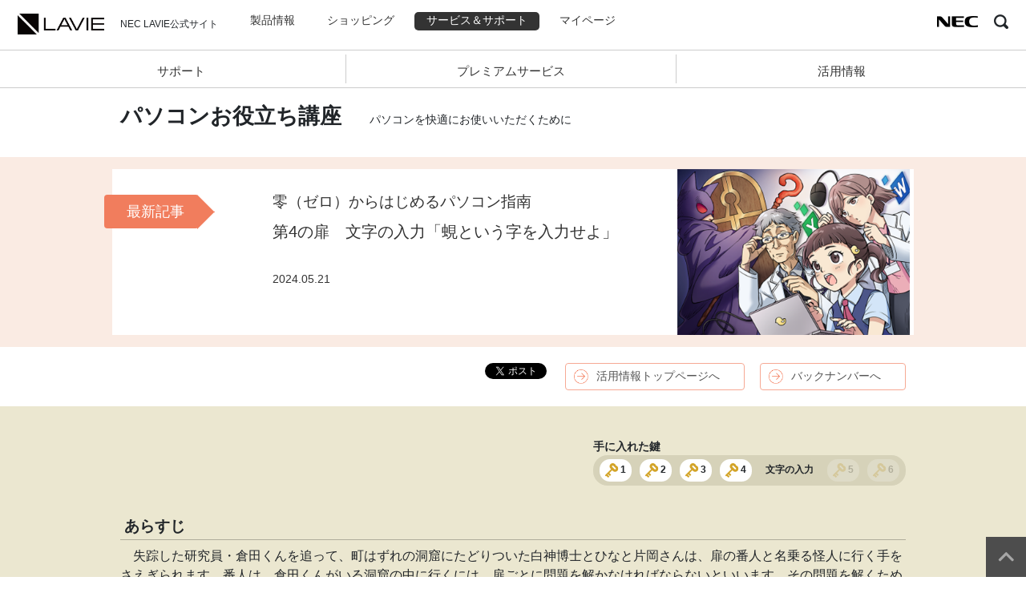

--- FILE ---
content_type: text/html
request_url: https://support.nec-lavie.jp/navigate/application/prevent/useful/20240521/index.html
body_size: 7023
content:
<!DOCTYPE html>
<html>
	<head>
		<meta http-equiv="Content-Type" content="text/html; charset=UTF-8">
		<meta name="viewport" content="width=device-width, minimum-scale=0.3, initial-scale=1, maximum-scale=2">
		<meta http-equiv="X-UA-Compatible" content="IE=edge">
		<title>NEC LAVIE公式サイト &gt; 活用情報 &gt; パソコンお役立ち講座</title>

		<link href="/navigate/common/css/1609common.css" rel="stylesheet" type="text/css">
		<link href="/navigate/common/css/1609common_people.css" rel="stylesheet" type="text/css">
		<link href="/navigate/common/css/1609footer.css" rel="stylesheet" type="text/css">
		<link href="/navigate/support/css/1609footer_support.css" rel="stylesheet">
		<link href="/navigate/common/css/slick.css" rel="stylesheet" type="text/css">
		<link href="/navigate/common/css/1609header.css" rel="stylesheet">
		<link href="/navigate/support/css/1609common_support.css" rel="stylesheet">
		<link href="/navigate/support/css/1609header_support.css" rel="stylesheet"><!--ie9用-->
		<link href="/navigate/common/css/1609support_ie.css" rel="stylesheet" type="text/css">
		<link href="/navigate/support/css/1609support_ie2.css" rel="stylesheet" type="text/css">

		<link href="/navigate/application/prevent/useful/css/common3.css" rel="stylesheet" type="text/css">
		<link href="/navigate/application/prevent/useful/css/common4.css" rel="stylesheet" type="text/css">
		<link href="/navigate/application/prevent/useful/css/common5.css" rel="stylesheet" type="text/css">

		<script src="/navigate/common/js/jquery.js" type="text/javascript"></script>

 		<script src="/navigate/common/js/jquery.gsap.min.js" type="text/javascript"></script>
		<script src="/navigate/common/js/TweenMax.min.js" type="text/javascript"></script>
		<script src="/navigate/common/js/slick.js" type="text/javascript"></script>
		<script src="/navigate/common/js/utils.js" type="text/javascript"></script>
		<script type="text/javascript" src="/navigate/common/js/jquery.scrolldepth.js"></script>
		<script src="/navigate/support/js/jquery.cookie.js" type="text/javascript"></script>
		<script src="/navigate/common/js/1609support_ie.js" type="text/javascript"></script>
		<script src="/navigate/support/js/1609support_index_ie.js" type="text/javascript"></script>
		<script src="/navigate/support/js/1609header_support.js" type="text/javascript"></script>
		<script type="text/javascript">
			(function($){
				$(function() {
					$.scrollDepth();
				});
			})(jQuery)
		</script>
		<script src="/navigate/common/js/1609common_people.js" type="text/javascript"></script>
		<script src="/navigate/support/js/1609footer_support.js" type="text/javascript"></script>

		<!-- OGP設定 -->
		<meta property="og:title" content="第4の扉 文字の入力「蜆という字を入力せよ」" />
		<meta property="og:type" content="article" />
		<meta property="og:description" content="失踪した研究員・倉田くんを追って、町はずれの洞窟にたどりついた研究所の白神博士と孫のひな、研究員の片岡さんは、なぜかパソコンの使いかたを基礎から勉強することになりました。扉の番人と名乗る怪人は、倉田くんがいる洞窟の中に行くには、扉ごとに問題を解かなければならないというのです。第4の扉のテーマは「文字の入力」です。パソコンでは、書類やレポートをつくるのにも、検索したりSNSに書きこむのにも、たくさんの文字を入力します。文字の入力の仕方をしっかり覚えておくと、効率的にパソコンを使えるようになります。" />
		<meta property="og:url" content="https://support.nec-lavie.jp/navigate/application/prevent/useful/20240521/index.html" />
		<meta property="og:image" content="https://support.nec-lavie.jp/navigate/application/prevent/useful/20240521/images/img_fb.gif" />
		<meta property="og:site_name" content="パソコンお役立ち講座" />
		<meta property="og:locale" content="ja_JP" />
		<meta property="fb:app_id" content="568352626653409" />
		<!-- OGP設定 /-->
<link rel='stylesheet' type='text/css' href='https://support.nec-lavie.jp/o/nec-theme/css/main.css' charset='UTF-8'>
<link rel='stylesheet' type='text/css' href='https://support.nec-lavie.jp/o/nec-theme/css/clay.css' charset='UTF-8'>
<script data-senna-track="permanent" src="https://support.nec-lavie.jp/o/nec-theme/js/customjs.js" type="text/javascript"></script>
<style>
@font-face {
	font-family: "LenovoMotoSupport";
	src: url("/o/nec-theme/font/NECtest.eot");
	src: url("/o/nec-theme/font/NECtest.eot") format("embedded-opentype"),url("/o/nec-theme/font/NECtest.woff") format("woff"),url("/o/nec-theme/font/NECtest.ttf") format("truetype"),url("/o/nec-theme/font/NECtest.svg#iconfont") format("svg")
}
html .row { display: block; margin: 0; }
html :not(#footer5) .btn { padding: 0; }
html .icon-search:before { font-family: "LenovoMotoSupport"; content: "\e90D"; }
html .liquidArea h1{font-size:100%;}
html .MainWidth h2{font-size:139%;font-weight:bold;}
html .MainWidth h3{font-size:120%;font-weight:bold;}
html .MainWidth, html .liquidArea{font-size:85%;}
html .MainWidth *, html .liquidArea *{box-sizing:content-box;}
html :not(#footer5) .pagerArea .btn{padding:12px;box-sizing:content-box;}
html .liquidArea .inBox .label{border:none;font-size:130%;font-weight:normal;}
html .liquidArea .inBox .label:after{right:-2.3em;}
.kaminari {text-align:center;}
</style>
	</head>
	<body>
<!-- Facebook -->
<div id="fb-root"></div>
<script async defer crossorigin="anonymous" src="https://connect.facebook.net/ja_JP/sdk.js#xfbml=1&version=v4.0"></script>
<!-- /Facebook -->
		<div class="headertheme"><br></div>

<!-- ページ内容ここから -->
		<div class="MainWidth">
			<p class="pagetitle"><span class="fontL">パソコンお役立ち講座</span>パソコンを快適にお使いいただくために</p>
		</div>
		<div class="liquidArea">
			<div class="inBox">
				<span class="label fontLLL">最新記事</span>
				<h1 class="title pb15">
					<span class="title1">零（ゼロ）からはじめるパソコン指南</span>
					<span class="title2 fontSS mb16">第4の扉　文字の入力「蜆という字を入力せよ」</span>
					<span class="title3">2024.05.21</span>
				</h1>
				<img src="/navigate/application/prevent/useful/20240521/images/img_title_01.png" class="titleImg" alt="零（ゼロ）からはじめるパソコン指南 第4の扉　文字の入力「蜆という字を入力せよ」">
			</div>
		</div>

		<div class="MainWidth">
<!--SNS-->
	<div class="sns clearfix">
	<div class="snsAera clearfix"> 
	<!--Facebook-->
	<div class="fb-like" data-href="https://support.nec-lavie.jp/navigate/application/prevent/useful/20240521/index.html" data-width="" data-layout="button_count" data-action="like" data-size="small" data-show-faces="false" data-share="false"></div>
	<!--Facebook /-->
	<!--Facebook-->
	<div class="fb-share-button" data-href="https://support.nec-lavie.jp/navigate/application/prevent/useful/20240521/index.html" data-layout="button_count" data-size="small"><a target="_blank" href="https://www.facebook.com/sharer/sharer.php?u=https%3A%2F%2Fsupport.nec-lavie.jp%2Fnavigate%2Fapplication%2Fprevent%2Fuseful%2F20240521%2Findex.html&amp;src=sdkpreparse" class="fb-xfbml-parse-ignore">シェア</a></div>
	<!--Facebook /-->
	<!--Twitter-->
	<div class="fleft">
	<a href="https://twitter.com/share?ref_src=twsrc%5Etfw" class="twitter-share-button" data-url="https://support.nec-lavie.jp/navigate/application/prevent/useful/20240521/index.html" data-text="零（ゼロ）からはじめるパソコン指南 第4の扉 文字の入力「蜆という字を入力せよ」 - NEC LAVIE公式サイト" data-lang="ja" data-hashtags="NEC" data-show-count="false">Tweet</a><script async src="https://platform.twitter.com/widgets.js" charset="utf-8"></script>
	</div>
	<!--Twitter /-->
	<!--LINE-->
	<div class="fleft">
	<span>
	<script type="text/javascript" src="//media.line.me/js/line-button.js?v=20140411" ></script>
	<script type="text/javascript">
	new media_line_me.LineButton({"pc":false,"lang":"ja","type":"a","text":"零（ゼロ）からはじめるパソコン指南 第4の扉 文字の入力「蜆という字を入力せよ」 - NEC LAVIE公式サイト","withUrl":true});
	</script>
	</span>
	</div>
	<!--LINE /-->
		<a href="/app" target="_top" class="toBN">活用情報トップページへ</a>
		<a href="/navigate/application/prevent/useful/index.html" target="_top" class="toBN">バックナンバーへ</a>
		</div>
		</div>
<!--/ SNS--> 
		</div>


        <div class="bgcolor1">
            <div class="MainWidth">
                
                <div class="keyBox">
                    <div class="inBox">
                        <p>手に入れた鍵</p>
                        <div class="keyBoxInner">
                            <p class="get"><img src="/navigate/application/prevent/useful/20240521/images/icon_key.png" alt="">1</p>
                            <p class="get"><img src="/navigate/application/prevent/useful/20240521/images/icon_key.png" alt="">2</p>
                            <p class="get"><img src="/navigate/application/prevent/useful/20240521/images/icon_key.png" alt="">3</p>
                            <p class="get"><img src="/navigate/application/prevent/useful/20240521/images/icon_key.png" alt="">4</p>
                            <p class="text">文字の入力</p>
                            <p><img src="/navigate/application/prevent/useful/20240521/images/icon_key.png" alt="">5</p>
                            <p><img src="/navigate/application/prevent/useful/20240521/images/icon_key.png" alt="">6</p>
                        </div>
                    </div>
                </div>
                
                <h2>あらすじ</h2>
                <p>
					　失踪した研究員・倉田くんを追って、町はずれの洞窟にたどりついた白神博士とひなと片岡さんは、扉の番人と名乗る怪人に行く手をさえぎられます。番人は、倉田くんがいる洞窟の中に行くには、扉ごとに問題を解かなければならないといいます。その問題を解くために、番人からパソコンの使いかたを基礎から教えてもらうことになりました。<br>
					　第4の扉のテーマは「文字の入力」です。パソコンでは、書類やレポートをつくるのにも、検索したり、SNSに書きこむのにも、たくさんの文字を入力します。だから、文字の入力のしかたをしっかりおぼえておくと、効率的にパソコンを使えるようになります。パソコンを使いこなすための大切な基礎なのです。
                </p>
                
                <div class="figireBox1">
                    <figure><img src="/navigate/application/prevent/useful/images/characters/img_char_01.png" alt=""><span>ひな</span><br>白神博士の孫。<br>中学一年生。</figure>
                    <figure><img src="/navigate/application/prevent/useful/images/characters/img_char_02.png" alt=""><span>白神博士</span><br>白神古生物研究所の所長。</figure>
                    <figure><img src="/navigate/application/prevent/useful/images/characters/img_char_03.png" alt=""><span>片岡</span><br>白神古生物研究所の研究員。</figure>
                    <figure><img src="/navigate/application/prevent/useful/images/characters/img_char_04.png" alt=""><span>扉の番人</span><br>洞窟の扉を守る怪人。</figure>
                </div>
                <p style="font-size: 1em;">
					画面の色や配置は、パソコンの設定などによって異なります。<br>
					<a href="https://support.nec-lavie.jp/navigate/application/prevent/useful/20240319/index.html" target="_blank"><span style="color: #286ebe;">前回の記事「第3の扉　ファイルの操作」はこちら</span></a>
                </p>
                
            </div>
        </div>


        <div class="bgcolor2">
            <div class="MainWidth">
                
                <p class="title"><img src="/navigate/application/prevent/useful/20240521/images/img_01_01.gif" alt="" class="img70p"></p>
                
                <h2 id="chapter1">第4の扉には、読めない字を入力するという問題が！</h2>
                
                <p>　ひなが第4の扉を開くと、こんな問題が貼られていました。</p>
                
                <ul class="question2">
                    <li>第4の問題<br>「蜆」という字を<br>入力せよ</li>
                </ul>
                
                <p>
					「なんだこの字？　問題文を読めないよ」<br>
					博士は、第4の扉の向こうに貼られた問題を見て、さっそく文句をいっています。<br>
					「『虫を見る』だから、虫メガネって読むんじゃないかな」<br>
					ひなが自信満々にそういっているかげで、片岡さんは、<br>
					「どこかで見たことがあるんだけどなあ。けさ朝ごはんを食べたときかなあ？」<br>
					と、なにかを思い出そうとしています。<br>
					そして、いつものように、洞窟の奥から不気味な声が聞こえてきます。<br>
					「さて……」
                </p>
                
                <div class="talkBox">
                    <div class="inBox char04 charRight"><p>さて、問題はこれ。読めない字をどうやって入力するか？<br>今回もパソコン教室をやらないと、問題を解けなさそうですね。</p></div>
                    <div class="inBox char02 charLeft"><p>読める字の入力だってよくわからないのに。</p></div>
                    <div class="inBox char04 charRight"><p>安心してください。<br>文字の入力を、ゼロからお教えしますから。<br>読める字も読めない字も入力できるようになります。</p></div>
                </div>
                
                <div class="whiteBox">
                    <div class="inBox">
                        
                        <h2 id="chapter2">まず、タスクバーで「あ」になってるか確認して！</h2>
                        
                        <p>
							第4の扉では、文字入力を勉強します。<br>
							ひらがなやカタカナや漢字。数字やローマ字、記号。<br>
							メールを書くときも、検索するときも、企画書を書くときも、<br>
							入力したい文字はたくさんありますからね。<br>
							ここでは、全部、零（ゼロ）から説明します。<br><br>
							みなさん。いっしょにやってみましょう。<br>
							パソコンの準備はいいですか？<br>
							まず、「Word」か「メモ帳」を起動してください。<br>
							タスクバーか、スタートメニューか、スタートメニューの「すべてのアプリ」の中にあります。みつけたらクリックです。<br>
							「Word」か「メモ帳」ですよ。起動しましたか？<br>
							「Word」の場合は、「白紙の文書」をクリックしてください。<br><br>
							文字を入力する前に、いつも確認してほしいことがあります。<br>
							タスクバーの右のほうに、「あ」か「A」か「カ」が表示されていますね。<br>
							これをクリックして、ひらがなを入力するか、英字を入力するかを選びます。
                        </p>
                        
                        <figure><img src="/navigate/application/prevent/useful/20240521/images/img_01_02.png" alt=""></figure>
                        
                        <p>
							クリックするたびに、ひらがなで日本語を入力する「あ」と英字を入力する「A」が切り換わります。<br>
							ひらがなを入力するときは「あ」、英字を入力するときは「A」にします。<br>
							キーボード左上の<img src="/navigate/application/prevent/useful/20240521/images/ico_01.png" alt="" class="bg_icon" style="max-width:40px; vertical-align: middle;">（半角/全角）キーを押すと「あ」と「A」が切り換わりますし、<br>
							<img src="/navigate/application/prevent/useful/20240521/images/ico_02.png" alt="" class="bg_icon" style="max-width:40px; vertical-align: middle; margin-left: -5px;">（カタカナひらがな）キーを押すと「あ」になります。<br>
							（「カ」にするとカタカナを、「 ｶ」にすると半角のカタカナを入力できますが、あまり使いません）<br>
							まず、ひらがなを入力したいので「あ」にしてください。<br><br>
							つぎに、キーボードに書かれているローマ字とひらがなのどっちを見て入力するかを決めてください。<br>
							どっちでもいいんですが、ローマ字にしましょう。<br>
							ひらがなよりローマ字のほうが少なくて、キーボードのどこにあるかおぼえやすいので、ほとんどの人はローマ字で入力するようです。<br><br>
							ローマ字で入力する人は、タスクバーの「あ」を右クリックして、「かな入力（オフ）」と表示されているか確認してください。<br>
							もし、「かな入力（オン）」と表示されたら、「かな入力（オン）」をクリックしてください。<br>
							もういちど「あ」を右クリックすると「かな入力（オフ）」と表示されます。<br>
							（ひらがなで入力する人は、タスクバーの「あ」を右クリックして、「かな入力（オン）」にしてください）
                        </p>
                        
                        <h2 id="chapter3">キーボードの「A」を探して押すと「あ」と入力される</h2>
                        
                        <p>
							さあ、準備はできました。<br>
							Wordかメモ帳の画面の広い白い紙のような部分の左上に縦線が点滅していますよね。
                        </p>
                        
                        <figure><img src="/navigate/application/prevent/useful/20240521/images/img_01_03.png" alt=""></figure>
                        
                        <p>
							これをカーソルと言います。<br>
							今、文字を入力すると、このカーソルの位置に文字がはいります。<br><br>
							さっそく、「あ」と入力してみましょう。<br>
							ローマ字の「A」はキーボードの左のほうにありますね。
                        </p>
                        
                        <figure><img src="/navigate/application/prevent/useful/20240521/images/img_01_04.png" alt=""></figure>
                        
                        <p>
							この「A」キーを押してみましょう。<br>
							画面には「あ」と入力されますね。
                        </p>
                        
                        <figure><img src="/navigate/application/prevent/useful/20240521/images/img_01_05.png" alt=""></figure>
                        
                        <p>
							「あ」の字の下に点線の下線が表示されています。<br>
							この点線の下線は変換前であることを示します。<br>
							「あ」という字に確定するために「Enter」キーを押します。<br>
							確定すると下線が消えます。<br><br>
							つづけて、I、U、E、Oとキーを押してみましょう。<br>
							「いうえお」と表示されますね。「Enter」キーを押してください。
                        </p>
                        
                        <figure><img src="/navigate/application/prevent/useful/20240521/images/img_01_06.png" alt=""></figure>
                        
                        <p>
							今度は、「か」。<br>
							K、Aとキーを押します。<br>
							「か」と表示されましたか？<br>
							「Enter」キーを押します。<br>
							間違ったときは、右上の「Backspace」キーを押してください。<br>
							カーソルの左の文字が消えます。<br><br>
							じゃあ、カタカナの「サ」を入力してみましょう。<br>
							S、Aとキーを押します。<br>
							ひらがなの「さ」が表示されましたね？<br>
							これをカタカナにするために、「F7」キーを押します。<br>
							「F7」キーは、カタカナに変換するキーです。<br>
							「サ」になったら、「Enter」キーを押します。<br><br>
							ちょっと難しいのもやってみましょう。<br>
							カタカナで「リュック」はどうやって入力しますか？<br>
							「リュ」は、ローマ字で、R、Y、U。<br>
							小さい「ツ」は、次の文字をもう一回くり返します。<br>
							次の文字は「K」なので、「K」を2回くり返します。<br>
							つまり、「ック」は、K、K、Uです。<br>
							R、Y、U、K、K、U。<br>
							ひらがなで、「りゅっく」と表示されましたね。<br>
							「F7」キーでカタカナにして、「Enter」キーで確定します。<br>
							もういちど「Enter」キーを押すと、改行できます。<br><br>
							<a href="https://support.nec-lavie.jp/navigate/support/basic/Win11/appendix/index.html" target="_blank"><span style="color: #286ebe;">ローマ字を確認したいときは、こちら（ローマ字入力表）</span></a>
                        </p>
                        
                        <h2 id="chapter4">スペースキーで漢字に変換してEnterキーで確定</h2>
                        
                        <p>
							それでは、いよいよ漢字を入力します。<br><br>
							漢字で一文字、「氷」と入力してみましょう。<br>
							K、O、O、R、I。<br>
							ひらがなで、「こおり」と表示されましたか？<br>
							「こうり（KOURI）」じゃなくて「こおり（KOORI）」ですよ。
                        </p>
                        
                        <figure><img src="/navigate/application/prevent/useful/20240521/images/img_01_07.png" alt=""></figure>
                        
                        <p>
							入力した「こおり」の下には、予測変換のリストが表示されるので、その中に「氷」が表示されたら、「↓」キーで選んで「Enter」キーを押したり、クリックしてもいいんですが、今回はスペースキーを押して変換してみましょう。<br>
							スペースキーを押すと、漢字に変換されます。<br>
							スペースキーは、いちばん手前の何も書いてない横に長いキーです。
                        </p>
                        
                    </div>
                    <img src="/navigate/application/prevent/useful/20240521/images/box_char_04.png" alt="" class="stImage">
                </div>
                
                <div class="talkBox">
                    <div class="inBox char01 charLeft"><p>パッド、オン、オフって書いてあるよ。</p></div>
                    <div class="inBox char04 charRight"><p>うっ。そういうこともあります。<br>「ほとんど何も書いてない」っていう意味です。<br>漢字の「氷」になりましたか？<br>「氷」になったら、「Enter」キーを押して確定します。</p></div>
                </div>
                
                <div class="whiteBox">
                    <div class="inBox">
                        
                        <p>
							今度は、「ひょう」と入力して、同じ「氷」という字を出してみましょう。<br>
							H、Y、O、U。<br>
							「ひょう」と表示されたら、スペースキーを押します。<br>
							スペースキーを押すと、ほかの「ひょう」の字が出ますよね。<br>
							もう一度、スペースキーを押してください。<br>
							次の候補が表示されます。<br>
							と、同時に、下に候補の一覧が出ます。
                        </p>
                        
                        <figure><img src="/navigate/application/prevent/useful/20240521/images/img_01_08.png" alt=""></figure>
                        
                        <p>
							「ひょう」という字はたくさんありますからねえ。<br>
							ひらがなやカタカナも候補にはいっていますね。<br>
							スペースキーを押すと候補が切り換わっていきます。<br>
							「氷」は何番めですか？<br>
							スペースキーを何度も押して「氷」まで行ってもいいですし、マウスで「氷」をクリックしてもいいんです。<br>
							「↑」キーや「↓」キーで戻ったり進めたりもできます。<br>
							「氷」を選んだら、「Enter」キーを押して確定します。
                        </p>
                        
                    </div>
                    <img src="/navigate/application/prevent/useful/20240521/images/box_char_04.png" alt="" class="stImage">
                </div>
                
            </div>
        </div>


    <div class="pagerBox">
        <p class="nextPage"><a href="/navigate/application/prevent/useful/20240521/index02.html">次は…長い文章をまとめて変換するには</a></p>
        <p class="pagerArea">
            <a class="btn selected">1</a>
            <a href="/navigate/application/prevent/useful/20240521/index02.html" class="btn">2</a>
            <a href="/navigate/application/prevent/useful/20240521/index03.html" class="btn">3</a>
            <a href="/navigate/application/prevent/useful/20240521/index02.html" class="btn next">&gt;</a>
            <a href="/navigate/application/prevent/useful/20240521/index02.html" class="pcOnly">次のページへ</a>
        </p>
    </div>


<!--SNS-->
	<div class="sns2 clearfix">
	<div class="snsAera2 clearfix"> 
	<!--Facebook-->
	<div class="fb-like" data-href="https://support.nec-lavie.jp/navigate/application/prevent/useful/20240521/index.html" data-width="" data-layout="button_count" data-action="like" data-size="small" data-show-faces="false" data-share="false"></div>
	<!--Facebook /-->
	<!--Facebook-->
	<div class="fb-share-button" data-href="https://support.nec-lavie.jp/navigate/application/prevent/useful/20240521/index.html" data-layout="button_count" data-size="small"><a target="_blank" href="https://www.facebook.com/sharer/sharer.php?u=https%3A%2F%2Fsupport.nec-lavie.jp%2Fnavigate%2Fapplication%2Fprevent%2Fuseful%2F20240521%2Findex.html&amp;src=sdkpreparse" class="fb-xfbml-parse-ignore">シェア</a></div>
	<!--Facebook /-->
	<!--Twitter-->
	<div class="fleft">
	<a href="https://twitter.com/share?ref_src=twsrc%5Etfw" class="twitter-share-button" data-url="https://support.nec-lavie.jp/navigate/application/prevent/useful/20240521/index.html" data-text="零（ゼロ）からはじめるパソコン指南 第4の扉 文字の入力「蜆という字を入力せよ」 - NEC LAVIE公式サイト" data-lang="ja" data-hashtags="NEC" data-show-count="false">Tweet</a><script async src="https://platform.twitter.com/widgets.js" charset="utf-8"></script>
	</div>
	<!--Twitter /-->
	<!--LINE-->
	<div class="fleft">
	<span>
	<script type="text/javascript" src="//media.line.me/js/line-button.js?v=20140411" ></script>
	<script type="text/javascript">
	new media_line_me.LineButton({"pc":false,"lang":"ja","type":"a","text":"零（ゼロ）からはじめるパソコン指南 第4の扉 文字の入力「蜆という字を入力せよ」 - NEC LAVIE公式サイト","withUrl":true});
	</script>
	</span>
	</div>
	<!--LINE /-->
	</div>
	</div>
<!--/ SNS--> 

		</div>

		<div id="PathArea" class="PathTree mt30">
			<ul class="PathTree clearfix">
				<li class="bread_home"><a href="/" target="_top">ホーム</a></li>
				<li class="dir1"><a href="/support/" target="_top">サービス&amp;サポート</a></li>
				<li class="dir2">活用情報</li>
			</ul>
		</div>

		<script type="text/javascript">
			var sns_title="NEC LAVIE公式サイト &gt; 活用情報";
			var sns_url="https://support.nec-lavie.jp/app/";
			var sns_text="知っていると便利なパソコン活用方法や、パソコンを安心して使うための情報をご案内します";
			var sns_text_encode="%e7%9f%a5%e3%81%a3%e3%81%a6%e3%81%84%e3%82%8b%e3%81%a8%e4%be%bf%e5%88%a9%e3%81%aa%e3%83%91%e3%82%bd%e3%82%b3%e3%83%b3%e6%b4%bb%e7%94%a8%e6%96%b9%e6%b3%95%e3%82%84%e3%80%81%e3%83%91%e3%82%bd%e3%82%b3%e3%83%b3%e3%82%92%e5%ae%89%e5%bf%83%e3%81%97%e3%81%a6%e4%bd%bf%e3%81%86%e3%81%9f%e3%82%81%e3%81%ae%e6%83%85%e5%a0%b1%e3%82%92%e3%81%94%e6%a1%88%e5%86%85%e3%81%97%e3%81%be%e3%81%99";
		</script>

<!-- ページ内容ここまで -->

		<div class="to_top" onclick='$("html,body").animate({scrollTop:0})'><img src="/o/nec-theme/images/201609gotop.png" /></div>
		<div class="footertheme"><br></div>
		<script type='text/javascript'>
			jQuery.ajaxSetup({
				'beforeSend' : function(xhr) {
					xhr.overrideMimeType('text/plain; charset=Shift_JIS')
			}});
			(function($){
				jQuery('.headertheme').load('/include/theme1/header.html');
				jQuery('.footertheme').load('/include/theme1/footer.html');
			})(jQuery)
		</script>

	</body>
</html>


--- FILE ---
content_type: text/html
request_url: https://support.nec-lavie.jp/include/theme1/header.html
body_size: 715
content:
<div class="mainheader">
<div class="header-row">
<div class="left-logo"><img class="icon-lavie" onclick="window.location.href='https://www.nec-lavie.jp/'" src="/o/nec-theme/images/LAVIE_black.png"> <span class="site-title">NEC LAVIE�����T�C�g</span>
<div class="mobile-menubtn">
<div class="menuicon" onclick="headerMobileShow()">
<div><span class="icon-menu"></span><span>MENU</span></div>
</div>

<div class="menuicon-close" onclick="headerMobileHide()">
<div><span class="icon-close"></span><span>CLOSE</span></div>
</div>
</div>
</div>

<div class="right-content">
<div class="home-search">
<div>
<span class="icon-search"></span>
<form class="clearfix" target="_top"><input autocomplete="off" class="search-input supportSearch" id="idQUERY2" name="QUERY2" onclick="focusInputSearch();" onkeydown="return jsEnterToSearchQueryHeader(event);" placeholder="�T�C�g������" type="text"></form>

<div class="deskview right-search"><a class="search-button" onclick="return jsSearchHeader()">����</a><span class="icon-close" onclick="headerSearchHide()"></span></div>
</div>

<form action="" method="post" name="frmSearch2" target="_top"><input name="QUERY" type="hidden" value=""> <input name="ISSEARCH" type="hidden" value="1"> <input name="CODE" type="hidden" value="W"> <input name="OS" type="hidden" value="001"> <input name="SWORD" type="hidden" value=""></form>
</div>

<div class="home-tiles">
<div class="left-tiles">
<ul>
	<li><span class="blink"><a href="https://www.nec-lavie.jp/">���i���</a> </span></li>
	<li><span class="blink"><a href="https://www.nec-lavie.jp/shop/">�V���b�s���O</a> </span></li>
	<li><span class="blink"><a href="https://support.nec-lavie.jp/" target="_top">�T�[�r�X���T�|�[�g</a> </span></li>
	<li><span class="blink"><a href="https://support.nec-lavie.jp/my-page">�}�C�y�[�W</a> </span></li>
</ul>
</div>

<div class="deskview right-logo"><img class="icon-nec" onclick="javascript:window.location.href='https://jpn.nec.com/'" style="cursor: pointer;" src="/o/nec-theme/images/hd_nec_logo.png"><span class="icon-search" onclick="headerSearchShow()"></span></div>
</div>
</div>
</div>
</div>

<div class="subheader">
<div>
<ul>
	<li><span><a href="/">�T�|�[�g</a> </span></li>
	<li><span><a href="javascript:window.location.href='/navigate/application/service/';">�v���~�A���T�[�r�X</a> </span></li>
	<li><span><a href="/app/">���p���</a> </span></li>
</ul>
</div>
</div>

--- FILE ---
content_type: text/html
request_url: https://support.nec-lavie.jp/include/theme1/footer.html
body_size: 1687
content:
<div id="footerArea">	<div class="mainfooter" id="footer5">		<div class="list-area">			<div class="link-list">				<div class="list-title list-title-desktop" onclick="window.location.href='https://www.nec-lavie.jp/'">					<div> <span class="link-title">���i���</span> <img class="circle-right" src="/o/nec-theme/images/link_area_arrow.png"> </div>				</div>				<div class="list-title list-title-mobile" onclick="footerTitleShow(event)">					<div> <span class="link-title">���i���</span> 						<div class="mobile-toggle">							<div class="plus">+</div>							<div class="minus">-</div>						</div>					</div>				</div>				<div class="list-content">					<ul class="link-block">						<li class="link-a"><a href="https://www.nec-lavie.jp/products/notebook/">�m�[�g�p�\�R��</a></li>						<li class="link-a"><a href="https://www.nec-lavie.jp/products/desktop/">�f�X�N�g�b�v</a></li>						<li class="link-a"><a href="https://www.nec-lavie.jp/products/tablet/">Android<sup>TM</sup> �^�u���b�g</a></li>						<li class="link-a"><a href="https://www.nec-lavie.jp/products/accessory/">���Ӌ@��</a></li>						<li class="link-a"><a href="https://www.nec-lavie.jp/products/option/">�����I�v�V����</a></li>						<li class="link-a"><a href="https://www.nec-lavie.jp/products/software/">�\�t�g�E�F�A</a></li>						<li class="link-a"><a href="https://www.aterm.jp/product/atermstation/" target="_blank">Aterm</a></li>						<li class="link-a"><a href="https://www.nec-lavie.jp/products/common/taioukiki/">�Ή��@��ꗗ</a></li>						<li class="link-a"><a href="https://www.nec-lavie.jp/campaign/outlet/">�A�E�g���b�g�Z�[��</a></li>						<li class="link-a"><a href="https://www.lavie-service.jp/content/refreshedpc/">���t���b�V���p�\�R��</a></li>						<li class="link-a"><a href="https://www.nec-lavie.jp/shop/soho/">�@�l�����p�\�R��</a></li>					</ul>				</div>			</div>			<div class="link-list">				<div class="list-title list-title-desktop" onclick="window.location.href='https://www.nec-lavie.jp/campaign/'">					<div> <span class="link-title">�L�����y�[��</span> <img class="circle-right" src="/o/nec-theme/images/link_area_arrow.png"> </div>				</div>				<div class="list-title list-title-mobile" onclick="footerTitleShow(event)">					<div> <span class="link-title">�L�����y�[��</span>						<div class="mobile-toggle">							<div class="plus">+</div>							<div class="minus">-</div>						</div>					</div>				</div>				<div class="list-content">					<ul class="link-block">						<li class="link-a"><a href="https://www.nec-lavie.jp/campaign/">���ׂẴL�����y�[��</a></li>						<li class="link-a"><a href="https://www.nec-lavie.jp/campaign/lavie/">���T�̃L�����y�[��</a></li>						<li class="link-a"><a href="https://www.nec-lavie.jp/shop/opinedu/">�w��</a></li>						<li class="link-a"><a href="https://www.nec-lavie.jp/shop/senior/">�V�j�A��</a></li>						<li class="link-a"><a href="https://www.nec-lavie.jp/campaign/email/">�����}�K������芄��</a></li>					</ul>				</div>			</div>			<div class="link-list">				<div class="list-title list-title-desktop" onclick="window.location.href='/'">					<div> <span class="link-title">�T�[�r�X&amp;�T�|�[�g</span> <img class="circle-right" src="/o/nec-theme/images/link_area_arrow.png"> </div>				</div>				<div class="list-title list-title-mobile" onclick="footerTitleShow(event)">					<div> <span class="link-title">�T�[�r�X&amp;�T�|�[�g</span>						<div class="mobile-toggle">							<div class="plus">+</div>							<div class="minus">-</div>						</div>					</div>				</div>				<div class="list-content">					<ul class="link-block">						<li class="link-a"><a href="/">�T�|�[�g</a></li>						<li class="link-a link-a-sub"><a href="/chat/">�`���b�g�T�|�[�g�T�[�r�X</a></li>						<li class="link-a link-a-sub"><a href="/okwave/" target="_blank">Q&amp;A�R�~���j�e�B</a></li>						<li class="link-a link-a-sub"><a href="https://faq.nec-lavie.jp/fa/qa/web/index.html">Q&amp;A</a></li>						<li class="link-a link-a-sub"><a href="/driver/">�h���C�o �\�t�g�E�F�A�_�E�����[�h</a></li>						<li class="link-a link-a-sub"><a href="/products/">���i��񌟍�</a></li>						<li class="link-a link-a-sub"><a href="/emanual/">�}�j���A��</a></li>						<li class="link-a link-a-sub"><a href="/repair/">�C���T�[�r�X</a></li>						<li class="link-a link-a-sub"><a href="/recyclesel/">�������E���T�C�N��</a></li>					</ul>					<ul class="link-block">						<li class="link-a"><a href="/app/">���p���</a> </li>						<li class="link-a link-a-sub"><a href="/cafe/">�p�\�R�����S�ґ��k��</a></li>						<li class="link-a link-a-sub"><a href="/support/pc/yougo/index00.htm" target="_blank">�p�\�R���p��W</a></li>					</ul>					<ul class="link-block">						<li class="link-a"><a href="javascript:window.location.href='/navigate/application/service/'">�v���~�A���T�[�r�X</a></li>					</ul>				</div>			</div>			<div class="link-list">				<div class="list-title list-title-desktop" onclick="window.location.href='/my/'">					<div> <span class="link-title">�}�C�y�[�W</span> <img class="circle-right" src="/o/nec-theme/images/link_area_arrow.png"> </div>				</div>				<div class="list-title list-title-mobile" onclick="footerTitleShow(event)">					<div> <span class="link-title">�}�C�y�[�W</span>						<div class="mobile-toggle">							<div class="plus">+</div>							<div class="minus">-</div>						</div>					</div>				</div>			<div class="list-content">				<ul class="link-block">					<li class="link-a"> <a href="/my/">���q�l�o�^�E���O�C��</a> </li>				</ul>			</div>			<div class="list-title list-title-desktop">				<div> <span class="link-title">���m�点</span> </div>			</div>			<div class="list-title list-title-mobile" onclick="footerTitleShow(event)">				<div> <span class="link-title">���m�点</span>					<div class="mobile-toggle">						<div class="plus">+</div>						<div class="minus">-</div>					</div>				</div>			</div>			<div class="list-content">				<ul class="link-block">					<li class="link-a"><a href="https://www.nec-lavie.jp/common/news/" target="_blank">�V�����</a></li>					<li class="link-a"><a href="https://www.nec-lavie.jp/common/inews/" target="_blank">�d�v�Ȃ��m�点</a></li>					<li class="link-a"><a href="https://www.nec-lavie.jp/common/release/" target="_blank">�v���X�����[�X</a></li>				</ul>			</div>			<div class="list-title list-title-desktop">				<div><span class="link-title">���̑�</span></div>			</div>			<div class="list-title list-title-mobile" onclick="footerTitleShow(event)">				<div><span class="link-title">���̑�</span>					<div class="mobile-toggle">							<div class="plus">+</div>							<div class="minus">-</div>					</div>				</div>			</div>			<div class="list-content">				<ul class="link-block">					<li class="link-a"><a href="https://www.nec-lavie.jp/company/" target="_self">��Ə��</a></li>				</ul>				<ul class="link-block">					<li class="link-a"><a href="https://www.nec-lavie.jp/csr/" target="_self">������</a></li>					<li class="link-a"><a href="https://www.nec-lavie.jp/navigate/products/ecology/ecofirst/" target="_self">�G�R�E�t�@�[�X�g</a></li>					<li class="link-a"><a href="https://www.nec-lavie.jp/export/" target="_self">�Y�񔻒菑</a></li>				</ul>				<ul class="link-block">					<li class="link-a"><a href="https://www.youtube.com/user/NEC121ware" target="_blank">YouTube LAVIE �`�����l��</a></li>					<li class="link-a"><a href="https://www.facebook.com/NECPC" target="_blank">NECPC ���� Facebook�y�[�W</a></li>					<li class="link-a"><a href="https://twitter.com/necpc_pc?lang=ja" target="_blank">NECPC ���� X�i��Twitter�j</a></li>				</ul>			</div>		</div>	</div>	<div class="info-area">		<div class="sns-area">			<a href="https://www.facebook.com/NECPC" onclick="window.open(this.href, 'FBwindow', 'width=650, height=450, menubar=no, toolbar=no, scrollbars=yes'); return false;"><img src="/o/nec-theme/images/snsbtn_facebook.png"></a>			<a href="https://twitter.com/necpc_pc?lang=ja" onclick="window.open(this.href, 'tweetwindow', 'width=550, height=450,personalbar=0,toolbar=0,scrollbars=1,resizable=1'); return false;"><img src="/include/images/footer/snsbtn_x.png"></a>		</div>		<div class="info-link-area">			<ul>				<li><a href="https://www.nec-lavie.jp/">�z�[��</a></li>				<li><a href="https://www.nec-lavie.jp/navigate/common/agreement/">�����p�K��</a></li>				<li><a href="https://www.nec-lavie.jp/privacy/">�l���|���V�[</a></li>				<li><a href="https://www.nec-lavie.jp/faq/">���₢���킹</a></li>			</ul>		</div>		<div class="copyright-area">   		    <span> <img class="icon-lavie" style="width:280px;height:auto;" src="/navigate/common/images/footer_copyright.png" alt="Copyrightc NEC Personal Computers, Ltd."></span>		</div>	</div></div>

--- FILE ---
content_type: text/css
request_url: https://support.nec-lavie.jp/navigate/common/css/1609common.css
body_size: 1380
content:
@charset "UTF-8";



#header5 a,
#header5 a:visited {
   
    text-decoration: none;
}


#header5 ul li,
#footer5 ul li{
	text-indent:0;
	padding:0;
}
#footer5 a,
#footer5 a:visited {
	 text-decoration: none;
}

#megadrop_menu .arrow {
	padding:0;
	background:none;	
}

@media screen and (max-width: 480px){
#header5 {
    margin-bottom: 75px;
	
}
}



#header5 a,
#footer5 a{
	text-decoration:none;
	outline:none;
}

#header5 h1,#header5 h2,#header5 h3,#header5 h4,#header5 h5,#header5 p,
#header5 ul,#header5 li,#header5 dd,#header5 dt,#header5 dl,
#footer5 h1,#footer5 h2,#footer5 h3,#footer5 h4,#footer5 h5,#footer p,
#footer5 ul,#footer5 li,#footer5 dd,#footer5 dt,#footer5 dl{
	margin:0;
	padding:0;
	list-style:none;
}

table {
	border-collapse:separate;
}

body > table{
	border-collapse:collapse;
}
body > table > tr, body > table > td, body > table > th{
	margin:0;
	padding:0;
}

body{
 -webkit-font-smoothing: antialiased;
 -moz-osx-font-smoothing: grayscale;
 font-family: "游ゴシック体", "Yu Gothic", YuGothic,"ヒラギノ角ゴ Pro W3", "Hiragino Kaku Gothic Pro", "メイリオ", Meiryo, Osaka, "ＭＳ Ｐゴシック", "MS PGothic", sans-serif;
 background-color: #FFFFFF;
margin: 0px;
font-weight:500;
}

.sp_only{
	display:none;	
}

img{
	border:none;	
}

#wrapper{
	overflow:hidden;
	min-width:950px;
	font-size:12px;
	min-height: 750px;
	
	/*テスト用
	box-sizing: border-box;
	border:solid red 1px;
	*/
}




.contents_wrap{
	width:1248px;
	position:relative;
	margin:0 auto;
	padding-left:24px;
	padding-right:24px;
	box-sizing: border-box;
	position:relative;
	
	/*テスト用
	border:solid blue 1px;*/
}

.content{
	width:100%;
	position:relative;
	
	/*テスト用
	box-sizing: border-box;
	border:solid orange 1px;
	*/
}


#modal{
	position:relative;
	width:100%;
	height:100%;
	top:0;
	left:0;
	background-color:#fff;
	z-index: 10;
	min-height:1500px;
}



#modal .modal_header{
	position:relative;
	height:	44px;
	border-bottom: solid #ccc 1px;
	padding-left: 24px;
	padding-right: 24px;
	padding-top: 17px;
}
#modal .logo_121ware{
	margin-right: 34px;
	position: relative;
}

#modal .logo_121ware span{
	margin-left: 22px;
	font-size: 11px;
	vertical-align: 8px;
}

#modal .modal_close_btm{
	position:absolute;
	z-index:100;
	top:16px;
	right:14px;
	display:block;
	cursor:pointer;
}

#modal .modal_footer{
	font-size:11px;
	padding-left: 24px;
	padding-right: 24px;
	padding-bottom:1.75em;
	position:absolute;
	bottom:0;
}


#modal .modal_close_btm:hover{
	-webkit-animation:blink 0.5s ease-out;
	animation:blink 0.5s ease-out;
}


#go_top {
    position: fixed;
    bottom: 0px;
    right: 0px;
    cursor: pointer;
    z-index: 10;
}

#go_top.show img{
	 opacity: 1;
	
}

#go_top:hover{
	-webkit-animation:blink 0.5s ease-out;
	animation:blink 0.5s ease-out;
}

#go_top img {
    opacity: 0;
    display: block; 
	-webkit-transition:opacity 0.3s ease-out;
	transition:opacity 0.3s ease-out;
}



@-webkit-keyframes blink{
	0%{opacity:0.6;}
	100%{opacity:1;}
}

@keyframes blink{
	0%{opacity:0.6;}
	100%{opacity:1;}
}

.clearfix:after{
	font-size:0;
}

.clearfix { zoom: 1; }
.clearfix:after { content: "."; display: block; height: 0; clear: both; visibility: hidden; }

img.copyright_pic{
	width:280px;
	height:auto;
	margin-left:-2px;
	vertical-align: -3px;
}

#footer5 #ft_copyright_pic{
	width: 280px;
	margin-top: 8px;
}


@media screen and (max-width: 480px) {
	
	
	#wrapper{
		min-width:initial;
		min-width:none;
		min-width:inherit;
		
	}
	
	.contents_wrap{
		width:100%;
		overflow:hidden;
		padding-left:20px;
		padding-right:20px;
	}
	
	.sp_only{
		display:block;	
	}
	
	.pc_only{
		display:none;	
	}
	
	
	#modal .modal_close_btm:hover{
		-webkit-animation:none;
		animation:none;
	}
	
	#modal .logo_121ware{
		float: none;
		padding-top: 22px;
		padding-left: 16px;
		padding-bottom: 16px;
		background-color: #ffffff;
		margin-right: 0;
		border-bottom: solid #eaeaea 1px;
		z-index: 6;
	}
	
	#modal .logo_121ware img{
		width: 82px;
		height: auto;
	}
	
	#modal .logo_121ware span{
		margin-left: 10px;
		vertical-align: 5px;
	}
	
	#modal .modal_header{
		padding:0;
	}
	
	#modal .modal_close_btm{
		width: 22px;
		height: auto;
		top:20px
	}
	
	#modal .modal_footer{
		width: 100%;
    	box-sizing: border-box;
		font-size:10px;
	}
	
	#go_top {
		width: 36px;
	}
	
	#go_top img{
		width:100%;
		height:auto;
	}
	
	#go_top:hover{
		-webkit-animation:none;
		animation:none;
	}
	
	img.copyright_pic{
		width:254px;
	}
	
	#footer5 #ft_copyright_pic{
		width: 280px;
		margin-top: 8px;
	}


	
}



--- FILE ---
content_type: text/css
request_url: https://support.nec-lavie.jp/navigate/common/css/1609common_people.css
body_size: 1398
content:
@charset "UTF-8";
@import "/include/ware_top/css/header_style.css";
@import "/include/ware_top/css/small.css";

/*2016/8/29更新*/
/*2016/9/11更新*/

#header5 a,
#footer5 a{
	text-decoration:none;
	outline:none;
}

#header5 h1,#header5 h2,#header5 h3,#header5 h4,#header5 h5,#header5 p,
#header5 ul,#header5 li,#header5 dd,#header5 dt,#header5 dl,
#footer5 h1,#footer5 h2,#footer5 h3,#footer5 h4,#footer5 h5,#footer p,
#footer5 ul,#footer5 li,#footer5 dd,#footer5 dt,#footer5 dl{
	margin:0;
	padding:0;
	list-style:none;
}

body > table{
	border-collapse:collapse;
}
body > table:first-child{
	overflow:hidden;
}

body > table > tr, body > table > td, body > table > th{
	margin:0;
	padding:0;
}
table tr.header_wrap{
	font-size:0;
}

table tr.footer_wrap{
	font-size:0;
}
body{
 -webkit-font-smoothing: antialiased;
 -moz-osx-font-smoothing: grayscale;
 font-family: "游ゴシック体", "Yu Gothic", YuGothic,"ヒラギノ角ゴ Pro W3", "Hiragino Kaku Gothic Pro", "メイリオ", Meiryo, Osaka, "ＭＳ Ｐゴシック", "MS PGothic", sans-serif;
 background-color: #FFFFFF;
margin: 0px;
}

body>div[align='center']{
	font-size:0;
}


#header5 {
	font-family: "游ゴシック体", "Yu Gothic", YuGothic,"ヒラギノ角ゴ Pro W3", "Hiragino Kaku Gothic Pro", "メイリオ", Meiryo, Osaka, "ＭＳ Ｐゴシック", "MS PGothic", sans-serif;
}
#header5 .arrow {
	background:none;
}


#wrapper{
	min-height:500px;
	min-width:950px;
}

#header5 .nec_logo {
	padding-top:3px;	
}

#header5 #header_block1 span.logo_support_121{
	vertical-align: 3px;
}

#header5 .ft_copyright{
	padding-bottom:15px;
}
#footer5 {
	margin-top: 20px;
}
.modal_footer .copyright_pic{
	padding-top:15px;
	padding-bottom:15px;
}


#modal{
	position:relative;
	width:100%;
	height:100%;
	top:0;
	left:0;
	background-color:#fff;
	z-index: 10;
	min-height:1500px;
}



#modal .modal_header{
	position:relative;
	height:	44px;
	border-bottom: solid #ccc 1px;
	padding-left: 24px;
	padding-right: 24px;
	padding-top: 17px;
}
#modal .logo_121ware{
	margin-right: 34px;
	position: relative;
}

#modal .logo_121ware span{
	margin-left: 22px;
	font-size: 11px;
	vertical-align: 8px;
}

#modal .modal_close_btm{
	position:absolute;
	z-index:100;
	top:16px;
	right:14px;
	display:block;
	cursor:pointer;
}

#modal .modal_footer{
	font-size:11px;
	padding-left: 24px;
	padding-right: 24px;
	position:absolute;
	bottom:0;
}


#modal .modal_close_btm:hover{
	-webkit-animation:blink 0.5s ease-out;
	animation:blink 0.5s ease-out;
}

@-webkit-keyframes blink{
	0%{opacity:0;}
	100%{opacity:1;}
}

@keyframes blink{
	0%{opacity:0;}
	100%{opacity:1;}
}



#go_top {
    position: fixed;
    bottom: 0px;
    right: 0px;
    cursor: pointer;
    z-index: 15;
}

#go_top.show img{
	 opacity: 1;
	
}

#go_top:hover{
	-webkit-animation:blink 0.5s ease-out;
	animation:blink 0.5s ease-out;
}

#go_top img {
    opacity: 0;
    display: block; 
	-webkit-transition:opacity 0.3s ease-out;
	transition:opacity 0.3s ease-out;
}

img.copyright_pic{
	width:280px;
	height:auto;
	margin-left:-2px;
	vertical-align: -3px;
}

@media screen and (max-width: 480px) {
	
	#wrapper{
		min-width:320px;
	}
	
	#header5 #header_block1 .logo_121ware{
		padding-top: 20px;
    	padding-bottom: 13px;
	}
	
	#modal .modal_close_btm:hover{
		-webkit-animation:none;
		animation:none;
	}
	
	#modal .logo_121ware{
		float: none;
		padding-top: 22px;
		padding-left: 16px;
		padding-bottom: 16px;
		background-color: #ffffff;
		margin-right: 0;
		border-bottom: solid #eaeaea 1px;
		z-index: 6;
	}
	
	#modal .logo_121ware img{
		width: 82px;
		height: auto;
	}
	
	#modal .logo_121ware span{
		margin-left: 10px;
		vertical-align: 5px;
	}
	
	#modal .modal_header{
		padding:0;
	}
	
	#modal .modal_close_btm{
		width: 22px;
		height: auto;
		top:20px
	}
	
	#modal .modal_footer{
		width: 100%;
    	box-sizing: border-box;
		font-size:10px;
	}
	
	#go_top {
		width: 36px;
	}
	
	#go_top img{
		width:100%;
		height:auto;
	}
	
	#go_top:hover{
		-webkit-animation:none;
		animation:none;
	}
	
	img.copyright_pic{
		width:254px;
	}

	
}
/* Peopleロジック別窓設定 */
#modal2,
#modal3{
	position:relative;
	width:100%;
	top:0;
	left:0;
	background-color:#fff;
	z-index: 10;
}
#modal2 .modal_header{
	position:relative;
	height:	44px;
	border-bottom: solid #ccc 1px;
	padding-left: 24px;
	padding-right: 24px;
	padding-top: 17px;
}
#modal2 .logo_121ware{
	margin-right: 34px;
	position: relative;
}

#modal2 .logo_121ware span{
	margin-left: 22px;
	font-size: 11px;
	vertical-align: 8px;
}

#modal2 .modal_close_btm{
	position:absolute;
	z-index:100;
	top:16px;
	right:14px;
	display:block;
	cursor:pointer;
}
#modal3 .modal_footer{
	font-size:11px;
	padding-left: 24px;
	padding-right: 24px;
/*	position:absolute;	*/
	bottom:0;
}
#modal3 .modal_footer .copyright_pic{
	padding-top:7px;
	padding-bottom:7px;
}
@media screen and (max-width: 480px) {
	#wrapper2,
	#wrapper3{
		min-width:320px;
	}
	#modal2 .logo_121ware{
		float: none;
		padding-top: 22px;
		padding-left: 16px;
		padding-bottom: 16px;
		background-color: #ffffff;
		margin-right: 0;
		border-bottom: solid #eaeaea 1px;
		z-index: 6;
	}
	
	#modal2 .logo_121ware img{
		width: 82px;
		height: auto;
	}
	
	#modal2 .logo_121ware span{
		margin-left: 10px;
		vertical-align: 5px;
	}
	
	#modal2 .modal_header{
		padding:0;
	}
	
	#modal2 .modal_close_btm{
		width: 22px;
		height: auto;
		top:20px
	}
	
	#modal3 .modal_footer{
		width: 100%;
	    	box-sizing: border-box;
		font-size:10px;
	}
}


#header5 .head_link_list li a{
	border:solid red 1px;
}


--- FILE ---
content_type: text/css
request_url: https://support.nec-lavie.jp/navigate/common/css/1609footer.css
body_size: 1794
content:
@charset "UTF-8";




#footer5{
	width:100%;
	max-width:100%;
	min-width:998px;
	min-width:950px;
	box-sizing: border-box;
	margin-top:0;
	font-family: "游ゴシック体", "Yu Gothic", YuGothic,"ヒラギノ角ゴ Pro W3", "Hiragino Kaku Gothic Pro", "メイリオ", Meiryo, Osaka, "ＭＳ Ｐゴシック", "MS PGothic", sans-serif;
	border-top:solid 1px #e5e5e5;
}

#footer5 *{
	font-family: "游ゴシック体", "Yu Gothic", YuGothic,"ヒラギノ角ゴ Pro W3", "Hiragino Kaku Gothic Pro", "メイリオ", Meiryo, Osaka, "ＭＳ Ｐゴシック", "MS PGothic", sans-serif;
}
#footer5.width1200{
	min-width:950px;
}

#footer5 .footer_main{
	max-width:100%;
	width:100%;
	position:relative;
	margin:0 auto;
	padding-left:24px;
	padding-right:24px;
	padding-top:9px;
	padding-bottom:7px;
	box-sizing: border-box;
	font-size:12px;
    text-align: left;
	
}
#footer5 .footer_main a:hover {
	opacity:0.5;
}

#footer5 .clearfix [class^='ft_']{
	width:auto;
	margin-left:24px;
	margin-top:10px;
	float: left;
}

#footer5 .clearfix [class^='ft_']:first-child{
		margin-left:0px;
}

#footer5 .clearfix [class^='ft_'] a{
	text-indent: 0;
	background:none;
	font-size:12px;
	margin-bottom:0px;
	color:#000;
	text-decoration:none;
	width:auto;
	margin-left:0;
	line-height:1;
	display: block;
	height:12px;
}


#footer5  .clearfix .ft_copyright{
	font-size:0.916em;
	margin-top:11px;
	line-height:1;
	margin-right:3.2em;
	width: 300px;
    float: right;
    text-align: right;
	margin-left:0;
}

	
#footer5 .footer_main .clearfix .sns{
	float:left;
	width:186px;
	padding:0;
	box-sizing:inherit;
}

#footer5 .sns a{
	display:block;
	float:left;
	margin-left:4px;
}

#footer5 .sns a:first-child{
	margin-left:0;
}
#footer5 a.btn{
	padding:0;
	background:none;
	border:none;
	width: auto;
	min-height:initial;
	min-height:none;
}

/* ----------------------------------------------
	関連リンク
---------------------------------------------- */
#linkArea2 {
	width:100%;
	max-width:100%;
	box-sizing: border-box;
	background-color:#2e2e2e;
	padding: 38px 0 29px;
	text-align: left;
}
#linkArea2 .linkMain {
	width:100%;
	max-width:1248px;
	box-sizing: border-box;
	margin: 0 auto;
	padding-left:24px;
	padding-right:24px;
}
#linkArea2 .linkMain:first-child {
	margin-bottom:30px;
}

#linkArea2 .linkArea_head {
	font-size: 15px;
	line-height: 48px;
}

#linkArea2 .linkArea_head .inner {
	margin: 0;
	padding: 0;
}

#linkArea2 .link_list {
	display: block;
	float: left;
	width:23%;
	margin-right:2.66%;
	
}
#linkArea2 .link_list.list4 {
	margin-right:0;
}
#linkArea2 .link_list.list4 .link_list {
	width:100%;
	margin-right:0;
	float:none;
}

#linkArea2 .link_list .sp_btn {
	font-size:15px;
	line-height:48px;
	vertical-align:middle;
	width:100%;
	border-top:2px solid #434343;
	border-bottom:1px solid #434343;
	box-sizing:border-box;
	margin-bottom:12px;
	background-image:url(/navigate/common/images/link_area_arrow.png);
	background-size:21px 21px;
	background-repeat:no-repeat;
	background-position:right center;
}

#linkArea2 .link_list .sp_btn.nolink{
	background-image:none;
}

#linkArea2 .link_block {
	margin-bottom:21px;
}

#linkArea2 .left_block,
#linkArea2 .right_block{
	float:left;
	width: 48%;
}
#linkArea2 .right_block{
	width: 52%;
}
#linkArea2 .link_a{
	font-size:12px;
	cursor:pointer;
}
#linkArea2 .link_category{
	font-size:10px;
	color:#cccccc;
}

#linkArea2 a {
	display:block;
	width:100%;
}


#linkArea2,
#linkArea2 a,
#linkArea2 a:visited,
#linkArea2 a:link{
	color:#fff;
}

#linkArea2 br.pc_only{
	display:none;	
}

#footer5 .title{
	width:auto;
}

#footer5 .btn{
	margin:0;
}
@media screen and (max-width: 1160px) {
	#linkArea2 li.nowrap{
		white-space:nowrap;
		-ms-transform-origin:left top;
		-webkit-transform-origin:left top;
		transform-origin:left top;
		-ms-transform:scaleX(0.9);
		-webkit-transform:scaleX(0.9);
		transform:scaleX(0.9);
	}
	
	#linkArea2 .link_list.list3 .left_block{
		width:50%;
	}
	
	#linkArea2 .link_list.list3 .right_block {
		width:50%;
	}
}


@media screen and (max-width: 480px) {

	#footer5,
	#footer5.width1200 { 
		min-width: 320px;
	}
	
	#linkArea2 {
		background: #ffffff;
		padding-top: 0;
		margin-top: -1px;
		padding-bottom: 0;
	}
	#linkArea2 .linkMain {
		padding:0;
	}
	#linkArea2 .linkMain:first-child {
		margin-bottom: 0;
	}
	
	#linkArea2 .link_block {
		margin-left: 20px;
		margin-right: 20px;
		margin-bottom:0;
		border-top: transparent 1px solid;
	}
	#linkArea2 .link_block:first-child {
		margin-top: 1em;
	}
	
	#linkArea2 .left_block,
	#linkArea2 .right_block{
		float:none;
		width: 100%;
	}
	
	#linkArea2 .link_list.list3 .left_block{
		width:100%;
	}
	
	#linkArea2 .link_list.list3 .right_block {
		width:100%;
	}
	
	#linkArea2 .link_list,
	#linkArea2 .link_list.list3 {
		float: none;
		width:100%;
		margin-right:0;
		
	}
	
	
	
	#linkArea2,
	#linkArea2 a,
	#linkArea2 a:visited,
	#linkArea2 a:link,
	#linkArea2 .link_category{
		color:#000;
	}
	
	
	#linkArea2 .list1.sp_btn{
		border-top: solid #777 2px;
	}
	#linkArea2 .link_list .sp_btn{
		position:relative;
		border-top: solid #777 1px;
		border-bottom: solid #777 1px;
		margin-bottom:-1px;
	}
	
	#linkArea2 .link_list .sp_btn a{
		cursor:default;
	}
	
	#linkArea2 .sp_btn .title{
		font-size: 12px;
		line-height: 40px;
		height: 40px;
		text-align:center;
	}
	
	#linkArea2 .sp_btn .icon{
		position:absolute;
		right:25px;
		top:0;
		line-height: 40px;
		height: 40px;
		font-size: 18px;
	}
		
	#linkArea2 .sp_btn .icon .minus{
		position:absolute;
		width:100%;
		text-align:center;
		top:0;left:0;
		visibility:hidden;
		transform: scaleX(1.8);
		-webkit-transform: scaleX(1.8);
		-ms-transform: scaleX(1.8);
		font-weight: normal;
	}
	#linkArea2 .sp_btn.open .icon .plus {
		visibility: hidden;
	}
	#linkArea2 .sp_btn.open .icon .minus {
		visibility: visible;
	}
	
	#linkArea2 .link_list>.clearfix {
		/*height:0;*/
		overflow:hidden;
		
	}
	#linkArea2 .link_a {
		margin-top:1em;
		background: url(/navigate/common/images/sp_arrow_small.png) no-repeat right 90%;
		background-size: 1.2em;
	}
	#linkArea2 .link_category {
		margin-top:1.2em;
		margin-bottom:0;
	}
	
	#linkArea2 .right_block{
		
	}
	#linkArea2 .left_block .link_block:first-child,
	#linkArea2 .right_block .link_block:first-child {
		margin-top:0;
	}
	
	
	#footer5 .footer_main {
		border-top: solid 1px #777;
		position: relative;
		height: auto;
		padding:0;
		padding-bottom: 30px;
		padding-top: 18px;
		
	}
	
	
	#footer5 .footer_main .clearfix .sns {
		float: none;
		width: 100%;
		text-align: center;
	}
	#footer5 .sns a {
		display: inline-block;
		float: none;
	}
	#footer5 .clearfix [class^="ft_"] {
		margin-left: 7%;
		margin-top: 3%;
	}
	#footer5 .clearfix [class^="ft_"] a {
		font-size: 10px;
	}
	
	#footer5 .clearfix .ft_copyright{
		float: none;
		clear: both;
		margin: 0 auto;
		padding: 10px 0 0;
		bottom: 20px;
		left: 0;
		padding-top: 24px;
		margin-top: 3%;
		margin-left: 20px;
		line-height: 1;
		text-align: left;
		width: auto;
		font-size:10px;
	}
	
	#linkArea2 li.nowrap{
		white-space:normal;
		-ms-transform:none;
		-webkit-transform:none;
		transform:none;
	}
	
	#linkArea2 .link_list ul:last-child{
		margin-bottom: 2em;
	}
	
	
	
	
}






--- FILE ---
content_type: text/css
request_url: https://support.nec-lavie.jp/navigate/support/css/1609footer_support.css
body_size: 892
content:
@charset "UTF-8";

/*2016/8/29更新*/



@media screen and (max-width: 640px) {

	#footer5,
	#footer5.width1200 { 
		min-width: 320px;
	}
	
	#linkArea2 {
		background: #ffffff;
		padding-top: 0;
		margin-top: -1px;
		padding-bottom: 0;
	}
	#linkArea2 .linkMain {
		padding:0;
	}
	#linkArea2 .linkMain:first-child {
		margin-bottom: 0;
	}
	
	#linkArea2 .link_block {
		margin-left: 20px;
		margin-right: 20px;
		margin-bottom:0;
		border-top: transparent 1px solid;
	}
	#linkArea2 .link_block:first-child {
		margin-top: 1em;
	}
	
	#linkArea2 .left_block,
	#linkArea2 .right_block{
		float:none;
		width: 100%;
	}
	
	#linkArea2 .link_list.list3 .left_block{
		width:100%;
	}
	
	#linkArea2 .link_list.list3 .right_block {
		width:100%;
	}
	
	#linkArea2 .link_list,
	#linkArea2 .link_list.list3 {
		float: none;
		width:100%;
		margin-right:0;
		
	}
	
	
	
	#linkArea2,
	#linkArea2 a,
	#linkArea2 a:visited,
	#linkArea2 a:link,
	#linkArea2 .link_category{
		color:#000;
	}
	
	
	#linkArea2 .list1.sp_btn{
		border-top: solid #777 2px;
	}
	#linkArea2 .link_list .sp_btn{
		position:relative;
		border-top: solid #777 1px;
		border-bottom: solid #777 1px;
		margin-bottom:-1px;
	}
	
	#linkArea2 .link_list .sp_btn a{
		cursor:default;
	}
	
	#linkArea2 .sp_btn .title{
		font-size: 12px;
		line-height: 40px;
		height: 40px;
		text-align:center;
	}
	
	#linkArea2 .sp_btn .icon{
		position:absolute;
		right:25px;
		top:0;
		line-height: 40px;
		height: 40px;
		font-size: 18px;
	}
		
	#linkArea2 .sp_btn .icon .minus{
		position:absolute;
		width:100%;
		text-align:center;
		top:0;left:0;
		visibility:hidden;
		transform: scaleX(1.8);
		-webkit-transform: scaleX(1.8);
		-ms-transform: scaleX(1.8);
		font-weight: normal;
	}
	#linkArea2 .sp_btn.open .icon .plus {
		visibility: hidden;
	}
	#linkArea2 .sp_btn.open .icon .minus {
		visibility: visible;
	}
	
	#linkArea2 .link_list>.clearfix {
		/*height:0;*/
		overflow:hidden;
		
	}
	#linkArea2 .link_a {
		margin-top:1em;
		background: url(/navigate/common/images/sp_arrow_small.png) no-repeat right 50%;
		background-size: 1.2em;
	}
	#linkArea2 .link_category {
		margin-top:1.2em;
		margin-bottom:0;
	}
	
	#linkArea2 .right_block{
		
	}
	#linkArea2 .left_block .link_block:first-child,
	#linkArea2 .right_block .link_block:first-child {
		margin-top:0;
	}
	
	
	#footer5 .footer_main {
		border-top: solid 1px #777;
		position: relative;
		height: auto;
		padding:0;
		padding-bottom: 30px;
		padding-top: 18px;
		
	}
	
	
	
	#footer5 .footer_main .clearfix .sns {
		float: none;
		width: 100%;
		text-align: center;
	}
	#footer5 .sns a {
		display: inline-block;
		float: none;
	}
	#footer5 .clearfix [class^="ft_"] {
		margin-left: 7%;
		margin-top: 3%;
	}
	#footer5 .clearfix [class^="ft_"] a {
		font-size: 10px;
	}
	
	#footer5 .clearfix .ft_copyright{
		float: none;
		clear: both;
		margin: 0 auto;
		padding: 10px 0 0;
		bottom: 20px;
		left: 0;
		padding-top: 24px;
		margin-top: 3%;
		margin-left: 20px;
		line-height: 1;
		text-align: left;
		width: auto;
		font-size:10px;
	}
	
	#linkArea2 li.nowrap{
		white-space:normal;
		-ms-transform:none;
		-webkit-transform:none;
		transform:none;
	}
	
	#linkArea2 .link_list ul:last-child{
		padding-bottom: 1px;
	}
	#linkArea2 .link_list ul:last-child li:last-child{
		margin-bottom: 2em;
	}

	#linkArea2 .linkArea_head {
		padding: 6% 14px 5%;
		color: #000;
		font-size: 16px;
		font-weight: bold;
		line-height: 1;
	}
		
}






--- FILE ---
content_type: text/css
request_url: https://support.nec-lavie.jp/navigate/common/css/1609header.css
body_size: 8707
content:
@charset "UTF-8";

/*2016/10/06更新*/

#bizsearchAspForm #popterm {
	margin-left:0 !important;
	margin-top:25px !important;	
	z-index: 1000;	
}



#header5 .logo_121ware,
#header5 .navi{
	float:left;
}
#header5 .navi{
	background:none;
}
#header5 .navi,
#header5 .navi ul{
	width:auto;
	margin:0;
}
#header5 .navi ul{
}

#header5 .navi ul a{
	padding-left:0;
	background:none;
}

#header5 .logo_121ware{
	margin-right: 34px;
	position:relative;
	z-index:2;
}

#header5 .logo_121ware span{
	margin-left:22px;
	font-size:11px;
	vertical-align: 8px
}

.ret_safari  #header5 .navi{
		margin-top:4px;
}



#header5 .navi ul li{
	float:left;
	-webkit-transition: opacity 0.5s ease-out, -webkit-transform 0.5s ease-out;
	transition: opacity 0.5s ease-out, transform 0.5s ease-out;
}

#header5 .navi ul li:hover{
	-webkit-animation:blink 0.5s ease-out;
	animation:blink 0.5s ease-out;
}

#header5 .navi ul li a{
	color: #000000;
}

#header5 .navi ul li.active{
/*margin-left: -16px;*/
margin-right: 36px;
}
#header5 .navi ul li.active span{
	color: #fff;
	padding: 7px 15px 6px;
	background-color: #404040;
	border-radius: 3px;
}



.ie11 #header5 .navi ul li.active a span,
.ie10 #header5 .navi ul li.active a span{
	padding:6px 14px 1px 15px;
	border:solid 1px #000;
	transform:translate3d(1px,0,0);
}
@supports (-ms-accelerator:true) {
	#header5 .navi ul li.active a span {
   	 padding: 5px 15px 4px;

	}
}

#header5 .products, #header5 .shopping, #header5 .support,#header5 .application, #header5 .mypage{
	font-size:14px;
	width: auto;
	margin-right: 36px;
	-webkit-transition: opacity 0.5s ease-out, -webkit-transform 0.5s ease-out;
	transition: opacity 0.5s ease-out, transform 0.5s ease-out;
}

#bizsearch{
	position:absolute;
	top:0;
	width:100%;
	box-sizing:border-box;
	padding-left:253px;
	visibility:hidden;
}

#bizsearch .close{
	width: 19px;
	height: 11px;
	padding-top: 8px;
	right: 0px;
	top: 4px;
	position: absolute;
	cursor: pointer;
	opacity: 0;
	-webkit-transition: opacity 0.3s ease-out;
	transition: opacity 0.3s ease-out;
}



#bizsearch .close img{
	position: absolute;
	top: 8px;
	left: -3px;
}

#bizsearch .close .line1{
	-webkit-transform: rotate(45deg);
	-ms-transform: rotate(45deg);
	transform: rotate(45deg);
}

#bizsearch .close .line2{
	-webkit-transform: rotate(-45deg);
	-ms-transform: rotate(-45deg);
	transform: rotate(-45deg);
}

#bizsearch .grass_icon{
	float:left;
	display:block;
	margin-top:-4px;
	opacity: 0;
	-webkit-transition: opacity 0.5s ease-out, -webkit-transform 0.8s ease-out;
	transition: opacity 0.5s ease-out, transform 0.8s ease-out;
	-webkit-transform: translateX(200px);
	transform: translateX(200px);
	visibility:hidden;
}

#srchBtn{
	display: block;
	font-size: 18px;
	position: absolute;
	right: 47px;
	margin: 0;
	padding: 0;
	border: none;
	top: 4px;
	cursor: pointer;
	z-index: 5;
	background: transparent;
	float: right;
	visibility:hidden;
	width: auto;
}

#srchBtn input{
	display: block;
	font-size: 18px;
	padding: 0;
	border: none;
	margin-top:-3px;
	cursor: pointer;
	z-index: 5;
	background: transparent;
}

#bizsearchAspQuery{
	right: auto;
	left: 283px;
	width: 68%;
	visibility: hidden;
	position: absolute;
	font-size: 15px;
	padding: 5px;
	line-height: 1;
	height: auto;
	border: none;
	-webkit-transition: opacity 0.5s ease-out, -webkit-transform 0.8s ease-out;
	transition: opacity 0.5s ease-out, transform 0.8s ease-out;
	opacity: 0;
	-webkit-transform: translateX(200px);
	transform: translateX(200px);
	outline: 0;
	color: #666;
	padding-bottom: 3px;
	border-radius: 5px;
	top: -7px;
	display: block;
	background: none;
	float:left;
	font-family: "游ゴシック体", "Yu Gothic", YuGothic, "ヒラギノ角ゴ Pro W3", "Hiragino Kaku Gothic Pro", "メイリオ", Meiryo, Osaka, "ＭＳ Ｐゴシック", "MS PGothic", sans-serif;
}

@media screen and (max-width:1230px){
	#bizsearchAspQuery{width: 67%;}
}

@media screen and (max-width:1220px){
	#bizsearchAspQuery{width: 66%;}
}

@media screen and (max-width:1200px){
	#bizsearchAspQuery{width: 65%;}
}

@media screen and (max-width:1150px){
#bizsearchAspQuery{width: 64%;}
}

@media screen and (max-width:1110px){
#bizsearchAspQuery{width: 63%;}
}

@media screen and (max-width:1080px){
#bizsearchAspQuery{width: 62%;}
}

@media screen and (max-width:1050px){
#bizsearchAspQuery{width: 61%;}
}

@media screen and (max-width:1020px){

#bizsearchAspQuery{width: 60%;}
}

@media screen and (max-width:990px){

#bizsearchAspQuery{width: 59%;}
}

@media screen and (max-width:970px){

#bizsearchAspQuery{width: 58%;}
}







#header5 .nec_logo,
#barger_btn,
#header5 .search_show_btn{
	float:right;
}

#header5 .search_show_btn{

	min-height: initial;
	min-height: none;
	cursor: pointer;
	-webkit-transition: opacity 0.3s ease-out;
	margin-top: 4px;
	position: relative;
	z-index: 1;
}
#header5 .search_show_btn img{
	width: 19px;
	height: auto;
	display:block;
}

#header5 .nec_logo{
	margin-top: 3px;
	margin-right: 23px
}

.ret_safari #header5 .nec_logo{
	margin-top: 6px;
}
#header5.search .nec_logo,
#header5.search .search_show_btn{
	opacity:0;
	z-index:0;
}

#header5.search .navi{
	position:relative;
	z-index:0;
}

#header5.search .navi ul li{
	-webkit-transform: scale(0.05);
	transform: scale(0.05);
	opacity: 0;
	z-index:0;
}

.search #bizsearch .grass_icon{
	visibility: visible;
	opacity:1;
	-webkit-transform: translateX(0px);
	transform: translateX(0px);
}

.search #srchBtn{
	visibility:visible;
	z-index:1;
}

.search #bizsearch{
	visibility:visible;
}

.search #bizsearch .close{
	opacity:1;
	z-index:1;
	background-color:rgba(255,255,255,0.01);
}
.search #bizsearchAspQuery{
	visibility: visible;
	opacity: 1;
	-webkit-transform: translateX(0px);
	transform: translateX(0px);
	z-index:1;

}
#header_block1{
	/*overflow: hidden;*/
	position: relative;
	z-index: 10000;
	background-color: #ffffff;
}




#header_block1 .contents_wrap{
	padding-top:17px;

	height: 62px;
	border-bottom: solid #ccc 1px;
	width:auto;
	min-width: 950px;
}


#header_block1 .content{
	height:45px;
	position: relative;
}


#header_block2{
	border-bottom: solid #eaeaea 1px;
	position:relative;
	z-index: 10;
	background-color: #ffffff;
}
#header_block2 .contents_wrap,
#header_block3 .contents_wrap{
	width:auto;
	max-width: 1248px;
	/*min-width: 1200px;*/
}
#header_block2 .product_menu ul{
	padding: 5px 0 5px;

}


#header_block2 .product_menu li{
	font-size:15px;
	float:left;
	box-sizing:border-box;
	width:33%;
	cursor:pointer;
}

#header_block2 .product_menu li .border{
	float:right;
	padding-top: 6px;
    margin-bottom: -3px;
}

.ret_safari #header_block2 .product_menu li .border{
	padding-top:6px;
	 margin-bottom: 0px;
}
#header_block2 .product_menu li.consept .border{
	float:left;
}

#header_block2 .product_menu li.equipment{
		width:34%;
}

#header_block2 .product_menu span.text{
	display: inline-block;
	width: 96.8%;
	margin-right: auto;
	text-align: center;

	height: 40px;
	line-height: 40px;
	-webkit-transition:background-color 0.3s ease-out;
	transition:background-color 0.3s ease-out;
	border-radius:2px;
	cursor:pointer;
}

#header_block2 .product_menu li:hover span.text,
#header_block2 .product_menu li.active span.text{
	background-color:#dee8eb;
}

#header_block2 .product_menu li.active span.text{
	background-color:#dee8eb !important;
}

#header_block2 .product_menu li.equipment span.text{
	width: 94.7%;
	margin-left: 2.57%;
}

#header_block2 .product_menu .lineup span.text{
	margin-left:0
}

#header_block2 .product_menu li.consept span.text{
	float:right;
}

#header_block2 .product_menu .contents_wrap{

}

#header_block2 a{
	color:#000;
}




#megadrop{
	position:absolute;
	top:0;
	left:0;
	z-index:5;
	width:100%;
	/*visibility:hidden;*/
}

body.drop #megadrop{
	visibility:visible;
}

body.up #megadrop{
	visibility:visible;
}

#megaplate,
#megaplate2,
#megaplate3{
	position:absolute;
	width: 100%;
	overflow: hidden;
	visibility:hidden;
	max-width: 1248px;
	/*left: 50%;
	margin-left: -624px;*/

}

#megadrop_menu.contents_wrap{
	border-bottom:solid #eee 1px;
	padding-bottom:3px;
	background-color:#fff;
	max-width: initial;
	max-width:none;
	z-index: 10;
	-webkit-transition:background-color 0.3s ease-out,border-color 0.3s ease-out;
	transition:background-color 0.3s ease-out,border-color 0.3s ease-out;
}

.drop #megadrop_menu.contents_wrap{
	border-bottom:solid #c8d8d9 4px;
	padding-bottom:0;
	}

#megadrop_menu.contents_wrap.hide{
	background-color:#dee8eb;
	border-bottom:solid #dee8eb 4px;
}

#megadrop_menu.contents_wrap .content{
	-webkit-transition:opacity 0.3s ease-out;
	transition:opacity 0.3s ease-out;
}

#megadrop_menu.contents_wrap .other{
	opacity:0;
	position:absolute;
	left: 50%;
	width:50%;
	max-width: 600px;
	top:0;
	visibility:hidden;
}

#megadrop_menu.contents_wrap .other .mega_close{
	float:right;
	margin-right:17px;
	margin-top:10px;
	position: relative;
	cursor: pointer;
}

#megadrop_menu.contents_wrap.hide .lineup{
	opacity:0;
}

#megadrop_menu.contents_wrap.hide.hidden .lineup{
	/*visibility:hidden;*/
}

#megadrop_menu.contents_wrap.hide .other{
	visibility:visible;
	opacity:1;
}

#megadrop_menu.contents_wrap.hidden .other{
	visibility:visible;
}

#megadrop_menu a{
	color:#000;
}

#megadrop_menu .content{
	max-width:1200px;
	margin: 0 auto;
}

#megadrop_menu ul{
	padding:6px 0 5px;

}

.ret_safari #megadrop_menu ul{
	padding:5px 0 6px;

}

#megadrop_menu .change_tab{
	float:left;
}

#megadrop_menu .link_tab{
	float:right;
	padding-right: 19px;
	margin-left: -12px;
}

#megadrop_menu li{
	height:36px;
	font-size:13px;
	float:left;
	line-height:38px;

}

#megadrop_menu li .icon{
	float:left;
	margin-top: -1px;
	margin-right:4px;
}

#megadrop_menu li.dt .icon{
	margin-top: 0;
}

#megadrop_menu .change_tab li{

	border-radius:2px;
	margin-right:12px;
	position: relative;
	padding: 0 9px 0 11px;
	cursor:pointer;
	-webkit-transition:background-color 0.3s ease-out;
	transition:background-color 0.3s ease-out;
}


#megadrop_menu .change_tab li:hover,
#megadrop_menu .change_tab li.active{
	background-color:#deebeb;
}

#megadrop_menu .link_tab li{
	background-image:url(/navigate/common/images/megadrop_menu_link_arrow.png);
	background-repeat:no-repeat;
	background-position:right center;
	margin-left:30px;
	padding-right:26px;
}
#megadrop_menu .link_tab li:hover{
	-webkit-animation:blink 0.5s ease-out;
	animation:blink 0.5s ease-out;
}

#megadrop_menu .arrow{
	position:absolute;
	width:11px;
	height: 4px;
	left:50%;
	margin-left:-5px;
	bottom:-4px;
}

#megadrop_menu .arrow img{
	display:block;
	position:absolute;
	top:0;left:0;
	-webkit-transition:opacity 0.3s ease-out;
	transition:opacity 0.3s ease-out;
}

#megadrop_menu .arrow img.active_color{
	opacity:0;
}

#megadrop_menu .change_tab li:hover .arrow img.active_color,
#megadrop_menu li.active .arrow img.active_color{
	opacity:1;
}

#megadrop_menu .change_tab li:hover .arrow img.single_color,
#megadrop_menu li.active .arrow img.single_color{
	opacity:0;
}


@media screen and (max-width:1248px) {
	#megaplate,
	#megaplate2,
	#megaplate3{
		left:0;
		margin-left:0;
	}
}


#megaplate.show,
#megaplate2.show,
#megaplate3.show{
	visibility:visible;
}

#mega_cover{
	position:fixed;
	width:100%;
	height:100%;
	-webkit-transition:opacity 0.5s ease-out;
	transition:opacity 0.5s ease-out;
	opacity:0;
	top:0;
	visibility:hidden;
}

body.drop #mega_cover{
	opacity:1;
	visibility:visible;
	z-index: 1;
}

#mega_cover img{
	width:100%;
	height:100%;
}

#megaplate .banner_line{
	width: 23.4%;
	position:absolute;
	top:68px;
	right:0;
	z-index:1;
}

#megaplate .banner_line a{
	display:block;
	position: absolute;
	width: 33px;
	top: 14px;
	right: 13px;
}

#megaplate .banner_line>div{
	background-size:cover;
	background-position:center;
	position:relative;
	cursor:pointer;
	-webkit-transform: translate3d(0, 0, 0);
	transform: translate3d(0, 0, 0);
}

#megaplate .banner_line .banner1{
	background-image:url(/navigate/common/images/megadrop_bunner1.png);
	height:150px;
	background-size: cover;
}

#megaplate .banner_line .banner2{
	background-image:url(/navigate/common/images/megadrop_bunner2.png);
	height:150px;
	background-size: 100%;
}

#megaplate .banner_line .banner3{
	background-image:url(/navigate/common/images/megadrop_bunner3.png);
	height:166px;
	background-size: 100%;
}

#megaplate .icon_line{
	width: 23.32%;
	box-sizing:border-box;
	position:absolute;
	right:0;
	bottom:0;
	visibility:hidden;
}
#megaplate .icon_line [class^='icon']{

	background-color:#222222;
	position:relative;
	color:#fff;
	cursor:pointer;
	-webkit-transition:background-color 0.3s ease-in-out;
	transition:background-color 0.3s ease-in-out;
}

#megaplate .icon_line [class^='icon'].active{
	background-color:#91b1bb;

}

#megaplate .icon_line [class^='icon'] img{
	width:48px;height:39px;
	display: block;
	float:left;
	margin-right: 11px;
}

#megaplate .icon_line [class^='icon'] .inner{
	position: absolute;
	left: 17%;
	margin-left: -32px;
	top:50%;
	margin-top:-26px;
	width:100%;
}

#megaplate .icon_line dl{
	font-size: 12px;
	line-height: 1.42;
	float: left;
	padding-top: 6px;
	text-align: left
}

#megaplate .icon_line .link img{

}

#megaplate .icon_line .icon1,
#megaplate .icon_line .icon2,
#megaplate .icon_line .icon3{
	height:68px;
}

#megaplate .icon_line .icon2 dl,
#megaplate .icon_line .icon3 dl{
	padding-top:4px;
}

#megaplate .icon_line .icon4 dl{
	padding-top:2px;
}

#megaplate .icon_line .icon5 dl{
	padding-top:2px;
}

#megaplate .icon_line .icon5 img{
	margin-top:6px;
}

#megaplate .icon_line .icon5 .inner{
	top:40%;
}

#megaplate .icon_line .icon4{
	height:82px;
}

#megaplate .icon_line .icon5{
	height:110px;
}

#megaplate .icon_line .link{
	background:url(/navigate/common/images/mega_iconback_gray.png);
	text-align:left;
	padding-bottom: 41px;
}



#megaplate .icon_line .link .title{
	float:left;
	font-size: 12px;
    color: #fff;
	cursor:pointer;
}
#megaplate .icon_line .link li{
	margin-left: 17%;
	left: -25px;
	position: relative;
}

#megaplate .icon_line .link li:hover .title{
	color:#fff;
}

#megaplate .icon_line .link li a{
	/*font-size:11px;
	color:#757575;
	*/
}

#megaplate .icon_line .link li.line2{
	padding-top:12px;
	height: 22px;
	border-top: solid 1px #303030;

}

#megaplate .icon_line .link li.line1 a{
	display:none;
}

#megaplate .icon_line .link li{
	padding-top:6px;
	height: 20px;
	cursor:pointer;
}



#megaplate .icon_line .link li.line4{
	padding-bottom:11px
}
#megaplate .icon_line .link li>img{
	float:right;
}

#megaplate .icon_line .link .arrow{
	background-image:none;
	padding:0;
	float:right;
}

#megaplate .icon_line .link li:hover .arrow{
	background-image:url(/navigate/common/images/megaarrow_gray_active.png);
}

#megaplate .icon_line .link li:hover .arrow img{
	visibility:hidden;
}

#megaplate .icon_line .tab_arrow{
	position:absolute;
	right: 0px;
	background-color:#fff;
	-webkit-transform-origin:right center;
	-ms-transform-origin:right center;
	transform-origin:right center;
}

#megaplate .icon_line .tab_arrow.zero{background-color:#fff;top: 26px;}
#megaplate .icon_line .tab_arrow.frista{background-color:rgb(97,169,197);top: 96px;}
#megaplate .icon_line .tab_arrow.ns{background-color:#91989e;top: 164px;}
#megaplate .icon_line .tab_arrow.desk{background-color:#b8b8b8;top: 240px;}
#megaplate .icon_line .tab_arrow.tablet{background-color:#9da2a5;top: 336px;}

#megaplate .icon_line .tab_arrow img{
	width: 6px;
	height: auto;
	display:block;
}



#megaplate .tab_line{
	width: 100%;
	float:none;
	box-sizing:border-box;
	background-color: #fff;
	/*border-top: solid #e5e5e5 1px;
	margin-left: -1px;*/
	height: 533px;
	position: relative;
	-webkit-transform:translate3d(0,0,0);
	transform:translate3d(0,0,0);
}


#megaplate .tab_line .link_line {
	position:absolute;
	top: 23px;
	right: 215px;
}

#megaplate .tab_line .link_line.pc_only:hover{
	-webkit-animation:blink 0.5s ease-out;
	animation:blink 0.5s ease-out;
}

#megaplate .tab_line .link_line .arrow{
	background-image:none;
}
#megaplate .tab_line .link_line a{
	color:#000;
	font-size:11px;
	letter-spacing:-1px;
	/*text-decoration:underline;*/
	border-bottom:solid #dedede 2px;
}

#megaplate .tab_line .product_info .link_line{
top: auto;
bottom: 6px;
right: 7px;
}

#megaplate .tab_line .product_info .link_line a{
	color:#fff;
}

#megaplate .tab_line .win_logo{
	position:absolute;
	top: 22px;
	right: 60px;
}

#megaplate .tab_line>[class^='tab']{
	-webkit-transition:opacity 0.3s ease-in-out;
	transition:opacity 0.3s ease-in-out;
	opacity:0;

	visibility:hidden;
	top: 0;
	position: absolute;
	width:100%;
	-webkit-transform: translate3d(0, 0, 0);
	transform: translate3d(0, 0, 0);
	z-index:0;
}

#megaplate .tab_line>[class^='tab'].show{
	visibility:visible;
	opacity:1;
	background-color: #fff;
	z-index:1;
}

#megaplate .tab_line>[class^='tab'].hide{
	visibility:visible;
	display:block;
	z-index:-1;
}

#megaplate .tab_line h2{
	width:245px;height:auto;
	border: none;
	background-color: #fff;
	margin-left: 15px;
	padding-top: 21px;
	padding-bottom:19px;
	box-sizing:border-box;
	height: 68px;
}

#megaplate .tab_line h2 img{
	width: 245px;
	height: auto;
}


#megaplate .tab_lineup{

	width: 76.7%;
	background-color: #eeeeee;
}
#megaplate .mega_close{
	width:26px;
	position:absolute;
	right:17px;
	top:19px;
	cursor:pointer;
}

#megaplate .product_info{
	width:273px;
	width:33.33%;
	height:466px;
	float:left;
	position:relative;
	overflow:hidden;
	/*cursor:pointer;*/
}

#megaplate .product_info:first-child{
	margin-left:0;
}

#megaplate .product_info>img{
	display:block;
	margin-left:auto;
	margin-right:auto;
	position: relative;
	height:auto;
}

#megaplate .product_info .feature{
	position:absolute;
	color:white;
	top:25px;
	height:415px;
	width:100%;
	padding-left: 14px;
	padding-right: 15px;
	box-sizing: border-box;
}

#megaplate .product_info .wight_text{
	position:absolute;
	left:15px;
	bottom:0px;
}
#megaplate .product_info .wight_text.note{
	font-size: 10px;
    -webkit-transform: scale(0.8);
    -webkit-transform-origin: left top;
	-ms-transform: scale(0.8);
	-ms-transform-origin: left top;
	transform: scale(0.8);
	transform-origin: left top;
    bottom: -12px;
    line-height: 1.2;
	white-space: nowrap;
}
#megaplate .product_info p .kome{
	font-size:0.6em;
	position:relative;
	top:-5px;
	margin-left:1px;
}

#megaplate .product_info .info_text{
	font-size:12px;
	line-height:20px;
	box-sizing:border-box;
	border:solid #fff 1px;
	border-radius:5px;
	text-align: center;
	margin-bottom:15px;
	width: auto;
	padding:0 0.3em;
	display:inline-block;
	text-align:left;
}
@media screen and (max-width: 1100px){

#megaplate .product_info.zero2 .info_text br.sp_only{
	display:block !important;

}

#megaplate .product_info.zero2 .info_text,
#megaplate .product_info.desk2 .info_text,
#megaplate .product_info.tablet2 .info_text{
	line-height: 1.25;
    padding-top: 0.2em;
    padding-bottom: 0.2em;
}
}

#megaplate .product_info .feature p{
	font-size:18px;
	line-height:1.5;
	text-align:left;
	min-width: 230px;
}

#megaplate .product_info .link{
	position:absolute;
	top:0;
	right:15px;
	width:33px;
	top: -5px;
	right: 13px;
}

#megaplate .product_info .link img{
	width:100%;
	height:auto;
}

#megaplate .zero1{
	background-color:#96a2aa;
	float:right;
	margin-left:-2px;
}

#megaplate .zero1>img{
	width: 90%;
	margin-left: 5%;
	top: 82%;
	margin-top: -220px;
	max-width: 315px;

}

#megaplate .zero2{
	background-color:#a0afbd;
}

#megaplate .zero2>img{
	width: 190%;
	left: -44%;
	margin-top: -85px;
	max-width: 596px;
	bottom: -42%;
	margin-top: -62%;
}

#megaplate .zero3{
	width:33.4%;
	float:left;

	background-color:#abbccf;
}

#megaplate .zero3 .tume{

}
#megaplate .zero3.product_info p{
min-width: 250px;
}

#megaplate .zero3>img{
	width: 200%;
	left: -48%;
	max-width: 620px;
	bottom: -40%;
	margin-top: -75.5%;
}

#megaplate .tab_line .tab2 .frista1{
	background-color:rgb(97,169,197);
}
#megaplate .product_info.frista1 .info_text{
	width: 90px;
}



#megaplate .tab_line .tab2 .frista1>img{
	width: 190%;
	left: -48.5%;
	max-width: 598px;
	margin-top: -105%;
	bottom: -65%;
}


#megaplate .ns1{
	background-color:#91989e;
}
#megaplate .ns2{
	background-color:#af98a2;
}
#megaplate .ns3{
	background-color:#c7b1a4;
}

#megaplate .ns1>img{
	width: 177%;
	left: -35%;
	max-width: 566px;
	bottom: -72%;
	margin-top: -117%;
}

#megaplate .ns2>img{
	width: 187%;
	left: -43.8%;
	margin-top: -85px;
	max-width: 568px;
	bottom: -58.2%;
	margin-top: -93.2%;
}

#megaplate .ns3>img{
	width: 195%;
	left: -40%;
	margin-top: -85px;
	max-width: 598px;
	bottom: -56%;
	margin-top: -92%;
}

#megaplate .tablet1>img{
	width: 195%;
	left: -40%;
	max-width: 590px;
	bottom: -54.5%;
	margin-top: -96.2%;
}

#megaplate .tablet2>img{
	width: 195%;
	left: -47%;
	max-width: 588px;
	bottom: -55%;
	margin-top: -96.2%;
}

#megaplate .tablet3>img{
	width: 195%;
	left: -47%;
	max-width: 588px;
	bottom: -55%;
	margin-top: -82.2%;
}

#megaplate .tab4 h2.desk_power{
	position: absolute;
	top: 0;
	left: 325px;
}

#megaplate  .tab_line .tab4 h2{
	height:68px;
	box-sizing:border-box;

}

#megaplate  .tab_line .tab4 h2 img{
	width:90%;height:auto;
}


#megaplate .desk1{
	background-color:#b8b8b8;
}
#megaplate .desk2{
	background-color:#b8aba6;
}

#megaplate .tab4 h2.all_in_one{
	max-width: 265px;
	width: 29.85%;
	margin-left: 15px;
}

#megaplate .tab4 h2.desk_power{
	max-width: 245px;
	width: 27.6%;
	margin-left: 15px;
	left:25.5%;
}

#megaplate .tablet1{
	background-color:#9da2a5;
}
#megaplate .tablet2{
	background-color:#b09791;
}
#megaplate .tablet3{
	background-color:#c7b1a4;
}

#megaplate .tab5 h2{
	width:25.7%;
	max-width:245px;
	margin-left:15px;
	padding-top: 22px;
	height: 68px
}

#megaplate .tab5 h2 img{
	width:100%;
	height:auto;
}

#megaplate .tab5 h2.e,
#megaplate .tab5 h2.s{
	position:absolute;
	top:0;
}

#megaplate .tab5 h2.e{
	left:25.5%;
}

#megaplate .tab5 h2.s{
	left:51%;
}


#megaplate .tab4 .info_text br,
#megaplate .tab5 .info_text br{
	display:none;
}

#megaplate .tab5 .info_text{

}

#megaplate .tab5 .info_text .tume{
	letter-spacing:-1px;
}

#megaplate .tab5 .tablet3 .info_text{
	/*width:140px;*/
}
#megaplate .tab5 .feature p{
font-size:17px;
}

#megaplate .tab5 .feature p .tume{
	letter-spacing:-1px;
}

megaplate2 .tume{
	margin-left:-0.52em;
	margin-right:-0.25em;
}

@media screen and (max-width:1225px) {

	#megaplate .tab4 .desk2 .info_text,
	#megaplate .tab5 .tablet1 .info_text,
	#megaplate .tab5 .tablet2 .info_text{
		line-height: 15px;
		padding-top: 2px;
		padding-bottom: 2px;
		/*width:170px;*/
		text-align:left;
		padding-left:3px;

	}
	#megaplate .tab5 .tablet2 .info_text{
		padding-left:6px;
	}
	#megaplate .tab4 .desk2 .info_text br,
	#megaplate .tab5 .tablet1 .info_text br,
	#megaplate .tab5 .tablet2 .info_text br{
		display:block;
		line-height:0.1;
	}
}

#megaplate .tab4 .desk2 .info_text br,
	#megaplate .tab5 .tablet1 .info_text br,
	#megaplate .tab5 .tablet2 .info_text br{
		display:block;
		line-height:0.1;
	}


@media screen and (max-width:1070px) {
	#megaplate .tab4 h2{padding-top:22px;}
}

@media screen and (max-width:980px) {
	#megaplate .tab4 h2{padding-top:23px;}
}

.ie11 #megaplate .info_text{
	padding-top:3px;
}


#megaplate .desk1>img{
	width: 190%;
	left: -42%;
	max-width: 620px;
	bottom: -68%;
	margin-top: -75.5%;
	bottom: -72%;
	margin-top: -116%;
}

#megaplate .desk2>img{
	width: 190%;
	left: -43%;
	max-width: 620px;
	bottom: -68%;
	margin-top: -75.5%;
	bottom: -72%;
	margin-top: -116%;
}



#megaplate .tab_line .tab3 h2 img{
	width:265px;
	padding-bottom: 21px
}

#megaplate .tab_line h2 img{
	/*width: 265px;*/
}

#megaplate .frista1 .tume,
#megaplate .ns3 .tume{
	letter-spacing:-1px;
}

#megaplate .tab4 .info_text{
	/*width: 175px;*/
}

#megaplate .tab4 .info_text .tume{
	letter-spacing:-1px;
}

#megaplate .tab4  .feature p{
	font-size: 17px;
	letter-spacing:0px;
}

#megaplate .desk1 .tume{
	letter-spacing:-2px;
}

#megaplate3 li.line2 .pr{
color: #fff;
position: relative;
position: absolute;
bottom: 5px;
left: 10px;
font-size:15px;
vertical-align:bottom;
bottom: 0;
}

#megaplate3 li.line2 .pr .name{
	font-size:1.2em;
}
@media screen and (min-width:1200px) {
	.pc_over{
		display:none;
	}
	#megaplate .zero1>img{
		top: auto;
		bottom: -5px;
		position: absolute;
		left: 41%;
		margin-left: -110px;
	}

	#megaplate .tab_line .tab1 .zero2>img{
		left: 51%;
		margin-left: -292px;
		top: 4px;
		margin-top: 0;
	}

	#megaplate .tab_line .tab1 .zero3>img{
		left: 50%;
		margin-left: -300px;
		top: -45px;
		margin-top: 0;
	}

	#megaplate .tab_line .tab2 .frista1>img{
		left: 50%;
		margin-left: -304px;
		top: -22px;
		margin-top: 0;
	}

	#megaplate .ns1>img{
		top: 70%;
		margin-top: -200px;
		left: 32%;
		margin-left: -205px;
		top: -24px;
		margin-top: 0;
		top: auto;
		bottom: -40px;
		margin-bottom: -5%;
		position: absolute;
	}


	#megaplate .ns2>img{
		left: 51%;
		margin-left: -292px;
		top: -14px;
		margin-top: 0;
	}

	#megaplate .ns3>img{
		left: 50%;
		margin-left: -276px;
		top: -22px;
		margin-top: 0;
	}

	#megaplate .desk1>img{
		left: 50%;
		margin-left: -282px;
		top: -20px;
		margin-top: 0;
	}

	#megaplate .desk2>img{
		left: 50%;
		margin-left: -286px;
		top: -20px;
		margin-top: 0;
	}

	#megaplate .tablet1>img{
		left: 51%;
		margin-left: -278px;
		top: -40px;
		margin-top: 0;
	}

	#megaplate .tablet2>img{
		left: 50%;
		margin-left: -297px;
		top: -38px;
		margin-top: 0;
	}

	#megaplate .tablet3>img{
		left: 50%;
		margin-left: -297px;
		top: 5px;
		margin-top: 0;
	}
}

@media screen and (min-width:1260px) {
	#megaplate .ns1>img{
		bottom: -55px;
		margin-bottom: 0;
	}

}

@media screen and (min-width:1060px) {
	#megaplate2 dt br{
		display:none;
	}
}



#megaplate2 ul,
#megaplate3 ul{
/*border-top: solid #d9d9d9 1px;*/
background-color:#fff;
}
#megaplate2 li,
#megaplate3 li{
	float:left;
	width:25%;
	box-sizing:border-box;
	position:relative;
	border-left:solid #eaeaea 1px;
	background-color:#fff;
	cursor:pointer;
}

#megaplate2 li img.pr_img,
#megaplate3 li img.pr_img{
	display:block;
}
#megaplate2 li:hover img.pr_img,
#megaplate3 li:hover img.pr_img{
	-webkit-animation:blink 0.5s ease-out;
	animation:blink 0.5s ease-out;
}

.ie9 #megaplate2 li:hover img.pr_img,
.ie9 #megaplate3 li:hover img.pr_img{
	opacity:0.7;
}

#megaplate2 li:first-child,
#megaplate3 li:first-child,
#megaplate3 li.line5{
	border-left:none;
}

#megaplate3 li.line1,
#megaplate3 li.line2,
#megaplate3 li.line3,
#megaplate3 li.line4{
	border-bottom:solid #eaeaea 1px;
}
#megaplate2 li.line4,
#megaplate3 li.line4{
	width:25%;
	margin-left:-2px;
	float:right;
}
#megaplate2 li.line2 .img_clip .bg{
	position:absolute;
	top:0;
	left:0;
	width:100%;
	height:100%;
	background-image: url(/navigate/common/images/megaplate2_pic2.jpg);
	background-size: 125%;
	background-position: 0% 65%;
	background-repeat: no-repeat;
	-webkit-transition:-webkit-transform 0.3s ease-in-out;
	transition:transform 0.3s ease-in-out;
}

#megaplate2 li.line2:hover .img_clip .bg{
	-webkit-animation:blink 0.5s ease-out;
	animation:blink 0.5s ease-out;
}

#megaplate2 li.line2:hover .img_clip img{
	-webkit-animation:none;
	animation:none;
}

.ie9 #megaplate2 li.line2:hover .img_clip .bg{
	opacity:0.7;
}

#megaplate2 li.line2 .img_clip .pr_img{
	opacity:0;
	/*visibility:hidden;*/
}
.ie9 #megaplate2 li.line2:hover .pr_img{
	opacity:0;
}


@media screen and (max-width:1085px) {
	#megaplate2 li .text dd{
		font-size:11px;
	}
	#megaplate3 li .text p{
		font-size:12px;
	}
}


#megaplate2 li .img_clip,
#megaplate3 li .img_clip{
	position:relative;
	overflow:hidden;
}

#megaplate2 li .img_clip img.pr_img,
#megaplate3 li .img_clip img.pr_img{
	width:120%;
	height:auto;
	-webkit-transition:-webkit-transform 0.3s ease-in-out;
	transition:transform 0.3s ease-in-out;
}
#megaplate3 li .img_clip img.pr_img{
	width: 110%;
	margin-left: -5%;
}

#megaplate2 li.line1 img.pr_img,
#megaplate2 li.line3 img.pr_img{
	margin-left:-5%;
}

#megaplate3 li.line1 img.pr_img,
#megaplate3 li.line4 img.pr_img,
#megaplate3 li.line6 img.pr_img{
		margin-left:-5%;
}

#megaplate2 li .img_clip img.link,
#megaplate3 li .img_clip img.link{
	display:block;
	position:absolute;
	right:14px;
	top:14px;
}

#megaplate2 li .text{
	/*padding:22px 22px 22px 27px;*/
	padding: 22px 4% 22px 6%;
}
#megaplate3 li .text{
	/*padding:17px 22px 15px 27px;*/
	padding: 22px 4% 22px 6%;
}

#megaplate2 li dt,
#megaplate3 li p{
	font-size:13px;
	text-align:left;
	line-height:1.3;
	margin-bottom:0.3em;
}


#megaplate3 li p{
	margin-bottom:0;
}
#megaplate2 li dd{
	font-size:12px;
	text-align:left;
	line-height:1.66;
}

#header_block2.support{
	width:100%;
}



@media screen and (min-width:481px) {
	#megaplate .sp_only{
		display:none !important;
	}
}

@media screen and (max-width:1160px) {
	#megadrop_menu .change_tab li,
	#megadrop_menu .change_tab1 li {
		letter-spacing:-1px;
	}

	#megadrop_menu .link_tab li {
		margin-left:5%;
	}

	#megadrop_menu .link_tab{
		width:34.5%;
		box-sizing: border-box;
		padding-right: 0.5%;
	}

	#megadrop_menu .link_tab li {
		margin-left:7%;
    	padding-right: 25px
	}
}

@media screen and (max-width:1120px) {
	#megadrop_menu .change_tab li,
	#megadrop_menu .change_tab1 li{
		padding: 0 1% 0 2%;
		margin-right: 1%;
	}

	#megadrop_menu .change_tab,
	#megadrop_menu .change_tab1{
		width:65%;
	}

	#megadrop_menu .link_tab{
		width:33.5%;
		padding-right: 0.5%;
	}

	#megadrop_menu .link_tab li {
		margin-left:5%;
	}
}

@media screen and (max-width:1255px) {
	#megaplate .tab1 .product_info .feature p,
	#megaplate .tab2 .product_info .feature p{
		font-size: 17px;
	}
}

@media screen and (max-width:1240px) {
	#megaplate .product_info .feature p {
		font-size: 17px;
	}
}

@media screen and (max-width:1080px) {
	#megadrop_menu .change_tab,
	#megadrop_menu .change_tab1{
		width:64%;
	}

	#megadrop_menu .change_tab li,
	#megadrop_menu .change_tab1 li {
		padding: 0 1% 0 1.5%;
		margin-right: 1%;
	}
	#megadrop_menu .link_tab{
		width:33%;
	}

	#megadrop_menu .link_tab li {
		margin-left: 4%;
		padding-right: 23px
	}
}

@media screen and (max-width:1060px) {
	#megadrop_menu .change_tab li,
	#megadrop_menu .change_tab1 li {
		padding: 0 1% 0 1.2%;
		margin-right: 1%;
	}
	#megadrop_menu .change_tab,
	#megadrop_menu .change_tab1{
		width:63%;
	}

	#megadrop_menu .link_tab{
		width:33.5%;
	}

	#megadrop_menu .link_tab li {
		margin-left: 3.5%;
	}
}

@media screen and (max-width:1055px) {
	#megaplate .product_info .feature p {
		font-size: 16px;
	}
	#megaplate .tab1 .product_info .feature p,
	#megaplate .tab2 .product_info .feature p{
		font-size: 16px;
	}
	#megaplate .tab1 .product_info .feature p .tume{
		letter-spacing:-1px;
	}
}


@media screen and (max-width:1040px) {
	#megadrop_menu .change_tab li,
	#megadrop_menu .change_tab1 li{
		padding: 0 1% 0 0.8%;
		margin-right: 0.5%;
	}
	#megadrop_menu .change_tab,
	#megadrop_menu .change_tab1{
		width:62.5%;
	}
	#megadrop_menu .link_tab{
		width:33.5%;
	}
}

@media screen and (max-width:1000px) {
	#megadrop_menu .change_tab li,
	#megadrop_menu .change_tab1 li{
		letter-spacing:-1px;
		padding: 0 0.5% 0 0.5%;
		margin-right: 0.5%;
	}

	#megadrop_menu .change_tab,
	#megadrop_menu .change_tab1{
		width:62%;
	}

	#megadrop_menu .link_tab{
		width:34.5%;
		box-sizing: border-box;
		padding-right: 0.5%;
	}

	#megadrop_menu .link_tab li {
		margin-left: 10px;
    	padding-right: 22px
	}
}

@media screen and (max-width:1000px) {
	#megaplate .tab4 .product_info.desk1 .info_text br{
		display:block;
	}
	#megaplate .tab4 .product_info.desk1 .info_text{
		line-height: 15px;
		padding-top: 2px;
   		padding-bottom: 2px;
	}
}







/**********************************/
/*               SP               */
/**********************************/

@media screen and (max-width: 480px){
	
	

	#header5.search .navi ul li {
		-webkit-transform:none;
		transform: none;
		opacity: 1;
		z-index: 1;
		-webkit-transition:none;
		transition:none;
	}

	#header_block2,
	#header_block3,
	#sp_menu{
		visibility:hidden;
	}
	#header_block2.show,
	#header_block3.show,
	#sp_menu.show{
		visibility:visible;
	}

	

	#header5 .contents_wrap{
		width: 100%;
		padding-left: 0;
		padding-right: 0;
		padding-top: 0px;
		min-width:initial;
		min-width:none;
		height: auto;
	}


	#header_block1 .contents_wrap{
		overflow:visible;
	}

	#header_block2 .contents_wrap{
		height:38px;
		border-bottom: 1px solid #e9e9e9;
	}


	#header5 .content{
	height:auto;
	}

	#header5 .logo_121ware span{
		margin-left: 10px;
		vertical-align: 5px;
	}
	#header_block2 .content,
	#header_block3 .content{
		padding-top:0;
	}

	#header5 .logo_121ware a{
		display:inline-block;
		height: 19px;
	}

	#header5 .logo_121ware img {
		width: 82px;
		height: 19px;
	}

	#header5 .logo_121ware{
		float: none;
		padding-top: 22px;
		padding-left: 16px;
		padding-bottom: 16px;
		background-color:#ffffff;
		margin-right: 0;
		border-bottom:solid #eaeaea 1px;
		z-index:6;
	}

	#sp_menu{
		position:relative;
	}

	#barger_btn{
		width: 35px;
		height: 35px;
		top: 16px;
		right: 16px;
		position: absolute;
		cursor:pointer;
		z-index: 6;
	}

	#barger_btn .open {
		position: absolute;
		top: 0;
		left: 0;
	}

	#barger_btn .close {
		opacity:0;
	}

	#barger_btn.btn_open .open{
		opacity:0;
	}
	#barger_btn.btn_open .close{
		opacity:1;
	}



	#barger_btn .border1,
	#barger_btn .border2,
	#barger_btn .border3 {
		position: absolute;
		top: 0;
		left: 0;
		width: 100%;
	}
	#barger_btn .border2 {
		top: 8px;
	}

	#barger_btn .border3 {
		top: 16px;
	}

	#barger_btn [class^='border'] img {
		position: absolute;
		height: 2px;
		-webkit-transition: -webkit-transform 0.3s ease-out,opacity 0.3s ease-out;
		transition: transform 0.3s ease-out,opacity 0.3s ease-out;
	}

	#barger_btn.btn_open .border1 img {
		-webkit-transform: translate(1px,7px) rotate(45deg) scaleX(0.66);
		-ms-transform: translate(1px,7px) rotate(45deg) scaleX(0.66);
		transform: translate(1px,7px) rotate(45deg) scaleX(0.66);
	}

	#barger_btn.btn_open .border2 img {
		opacity: 0;
		-webkit-transform: scaleX(0.01);
		-ms-transform: scaleX(0.01);
		transform: scaleX(0.01);
	}

	#barger_btn.btn_open .border3 img{
		-webkit-transform: translate(0.5px,-7.5px) rotate(-45deg) scaleX(0.66);
		-ms-transform: translate(0.5px,-7.5px) rotate(-45deg) scaleX(0.66);
		transform: translate(0.5px,-7.5px) rotate(-45deg) scaleX(0.66);
	}
	#barger_btn .border1 img, #bargerBtn .border3 img {
		-webkit-transform-origin: 45% center;
		-ms-transform-origin: 45% center;
		transform-origin: 45% center;
	}




	#barger_btn.btn_open .close {
		opacity: 1;
	}

	#barger_btn img {
		top: 0;
		width: 100%;
		height: auto;
	}


	#bizsearch{
		position:relative;
		padding-left:0;
	}

	#bizsearchAspQuery{
		position: relative;
		visibility: visible;
		left: 0px;
		opacity: 1;
		font-size: 13px;
		transform: none;
		padding: 6px 10px 6px 0;
		width: 90%;
		float:none;

	}

	#header_block1 .contents_wrap{
		border:none;
	}

	#header_block2{
		border:none;
	}

	#header5 #header_block2 .product_menu li{
		width:33.4%;
		margin-right:0;
	}

	#header5 #header_block2 .product_menu li.equipment{
		width:33.3% !important;
	}

	#header_block2 .product_menu li.lineup{
		border-right:solid 1px #e5e5e5;
	}

	#header_block2 .product_menu li.consept{
		border-left:solid 1px #e5e5e5;
		float:right;
		margin-right:-2px;
	}

	#header5 #header_block2 .product_menu li span.text{
		height:32px;
		width:auto;
		display:block;
		text-align:center;
		margin:3px;
		font-size: 12px;
		float: none;
		line-height: 32px;
	}

	#header_block2 .product_menu li.equipment span.text {
		white-space:nowrap;
		letter-spacing:-0.5px
	}

	#header5 #header_block2 .product_menu li span.text .tume{
		margin-left:-0.25em;
		margin-right:-0.25em;
	}

	#header_block2 .product_menu li.consept{
		margin-left: -2px;
	}

	#header_block2 .product_menu li .border{
		display:none;
	}

	#header_block2 .product_menu ul{
		padding:0;
	}

	#header_block2 .product_menu li{
		font-size:11px;
		cursor: default;
	}
	#header5 .nec_logo{
		position: absolute;
		right: 50px;
		top: 16px;
		z-index: 2;
	}

	#header5 .navi{
		float:none;
	}

	#bizsearch{
		padding: 0;
		border: solid #e5e5e5 4px;
		/*border-right: solid 8px #e5e5e5;*/
		box-sizing: border-box;
		visibility: visible;
		margin-top: 0;
	}

	#bizsearch .close{
		display:none;
	}

	#srchBtn{
		visibility: visible;
		background: url(/navigate/common/images/sarch_grass.png) no-repeat;
		background-size: 100% 100%;
		width: 18px;
		height: 18px;
		right: 12px;
		top: 22px;
	}

	#srchBtn input{
		opacity: 0;
		width: 100%;
	}

	#bizsearchAspForm{
		margin: 13px 10px;
	}
	#bizsearchAspQuery{
	padding: 8px 10px 4px 0;
	top:0;
	}

	#bizsearch .grass_icon{
		display:none;
	}
	#header5 .navi ul li{
	    width: 49.9999%;
		border: solid 1px #e5e5e5;
		border-top-width: 2px;
		background-color: #fff;
		box-sizing: border-box;
		margin: 0;

	}

	#header5 .navi ul li:hover{
		-webkit-animation:none;
		animation:none;
	}




	#header5 .navi ul li.active{
    background-color: #404040;
    margin: 0;
	}
	#header5 .navi ul li a{
		display: block;
		padding:0;
		text-align: left;
		box-sizing: border-box;
		width: 100% ;
		line-height: normal;
		font-size: 13px
	}


	#header5 .navi ul li span{
		padding: 18px 12px 18px;
		background: url(/navigate/common/images/menu_arrow.png) no-repeat 93% center;
		background-size: 20px 20px;
		display: block;
	}

	#header5 .navi ul li.active span{
    background-color: #404040;
		padding: 18px 12px 18px;
		background-image:none;

	}

	#header5 .navi ul li.support,
	#header5 .navi ul li.mypage,
	#header5 .navi ul li.sitemap{
		letter-spacing:-1px;
	}

	#header5 .navi ul li.products,
	#header5 .navi ul li.support{
		border-left: solid 4px #e5e5e5;
	}

	#header5 .navi ul li.shopping,
	#header5 .navi ul li.mypage{
		border-right: solid 4px #e5e5e5;
	}


	#header5menu{
		border-bottom: solid 3px #e5e5e5;
	}




	#megadrop_menu{
		display:none;
	}

	#header_block3 .contents_wrap{
		overflow:visible;
	}

	#megaplate2 li .text dd{
		font-size:10px;
	}


	#megaplate .banner_line{
		width: 100%;
		position: relative;
		top:0;
	}



	#megaplate .banner_line a{
		width:20px;
		top: 17px;
		right: 4%;
		width: 20px
	}

	#megaplate .banner_line a img{
		width:100%;
		height:auto;
	}


	#megaplate .banner_line>div{
		height:54px !important;
	}


	#mega_cover{
		-webkit-transform: translate3d(0, 0, 0);
		transform: translate3d(0, 0, 0);
	}


	#megaplate .icon_line{
		visibility:visible;
		position:relative;
		right:auto;
		bottom:auto;
	}

	#megaplate .icon_line .tab_arrow.zero{background-color:transparent;top:auto;left:10%;}
	#megaplate .icon_line .tab_arrow.frista{background-color:transparent;top:auto;left:30%;}
	#megaplate .icon_line .tab_arrow.ns{background-color:transparent;top:auto;left:50%;}
	#megaplate .icon_line .tab_arrow.desk{background-color:transparent;top:auto;left:70%;}
	#megaplate .icon_line .tab_arrow.tablet{background-color:transparent;top:auto;left:90%;}
	#megaplate .icon_line .tab_arrow{
		-webkit-transform:translateX(-50%);
		-ms-transform:translateX(-50%);
		transform:translateX(-50%);
		bottom: -1px;
		right: auto;
		width: 3%;
	}

	#megaplate .icon_line .tab_arrow img{
		width:100%;
	}

	.arrow{
		background:none;
		padding:0;
	}

	#megaplate .icon_line .tab_arrow img.pc_only {
		visibility:hidden;
	}

	#megadrop .lineup{
		background-color:#222;
		color: #fff;
		font-size: 15px;
		height: 44px;
		line-height: 45px;
		overflow: hidden;
	}

	#megadrop .lineup .title_line .title{
		float:left;
		margin-left: 17px;
	}

	#megadrop .lineup .title_line .close{
		float:right;
		margin-right: 17px;
		margin-top: 15px;
		line-height: 1;
	}

	#megadrop .lineup .title_line .close img{
		width: 12px;
		height: auto;
	}

	#megaplate .icon_line{
		width: 100%;
		float: none;
		clear:both;
	}
	#megaplate .icon_line [class^="icon"]{
		width:20%;
		float:left;
		text-align:center;
		background: #3a3a3a;
		height: 56px;
		height: auto;
		padding-bottom: 6px;
		padding-top: 6px;
	}

	#megaplate .icon_line .icon2 dl{
		white-space:nowrap;
		letter-spacing:-1px;
	}


	#megaplate .icon_line [class^="icon"] .inner {
		position: relative;
		left: 0%;
		margin-left:0;
		top:auto;
		margin-top:0;
	}

	#megaplate .icon_line [class^="icon"] img{
		float:none;
		display: inline-block;
		width: 50%;
		height: auto;
		margin:auto;
	}

	#megaplate .icon_line .link{
		display:none;
	}

	#megaplate .icon_line .link a{
		display:block;
	}

	#megaplate .icon_line [class^="icon"] dl{
		float: none;
		text-align:center;
		font-size: 10px;
		padding-top: 6px;
	}

	#megaplate .icon_line dd{
		display:none;
	}

	#megaplate .tab_line .win_logo {
		display:none;
	}
	#megaplate .tab_lineup {
		width:100%;
	}
	#megaplate .tab_line{
		margin-left:0;
		height: 390px;
		width:100%;
		float:none;
		background-color:#eeeeee;
	}



	#megaplate .tab_line h2{
		width:43.46%;
		margin-left: 2%;
		padding-top: 10px;
		padding-bottom: 9px;
		height: auto;
		background-color:transparent;
	}

	#megaplate .tab_line .tab3 h2{
		padding-bottom: 9px;
		width: 47.06%;
	}

	#megaplate .tab_line h2 img{
		width:100%;
	}
	#megaplate .tab_line .tab3 h2 img {
		width: 100%;
		padding-bottom:0;
	}


	#megaplate .tab_line .link_line{
		font-size:10px;
		font-size: 10px;
		padding: 3% 4%;
		border-bottom: #aeaeae 1px solid;
	}
	#megaplate .tab_line .link_line.mbottom{
		border: medium none;
		padding-bottom: 2%;
	}

	#megaplate .tab_line .link_line a{
		color:#000;
	}

	#megaplate .tab_line .link_line .title{
		float:left;
		display: inline-block;
		line-height:1;
	}

	#megaplate .tab_line .link_line .arrow{
		float: left;
		margin-top: -2px;
		margin-left: 5px;
	}
	#megaplate .tab_line .link_line .arrow img{
		width: 12px;
		height: auto;
	}

	#megaplate .tab4 .desk2 .info_text br{
		/*display:none;*/

	}

	#megaplate .tab4 .product_info.desk1 .info_text br{
		display:none;
	}
	#megaplate .tab4 .product_info.desk1 .info_text{
		line-height: 1;
		padding-top: 2px;
   		padding: 5px 5px 2px;
	}


	#megaplate .product_info:first-child {
		margin-left:auto;
	}
	#megaplate .product_info {
		width: 96%;
		margin-left:auto;
		margin-right:auto;
		height: 114px;
		float: none;
		position: relative;
		overflow: hidden;
		cursor:auto;
	}



	#megaplate .product_info > img {
		margin: 0;
		position: absolute;
		left: 65%;
		top: 50%;
		-webkit-transform: translateX(0) translateY(-50%);
		-ms-transform: translateX(0) translateY(-50%);
		transform: translateX(0) translateY(-50%);
		width: 30%;
	}

	#megaplate .product_info .info_text {
		font-size: 10px;
		line-height: 1;
		box-sizing: border-box;
		border: solid #fff 1px;
		border-radius: 3px;
		margin-bottom: 7px;
		display: inline-block;
		padding: 5px 5px 2px;
		float:left;
		width:auto;
		z-index: 1;
		position: relative;
	}


	#megaplate .tab5 .product_info.tablet2  .info_text,
	#megaplate .tab5 .product_info.tablet3  .info_text {
		margin-bottom: 6px;
	}

	#megaplate .product_info .feature p {
    font-size: 12px;
	line-height: 1.5;
	clear: both;
	}

	#megaplate .tab1 .product_info .feature p,
	#megaplate .tab2 .product_info .feature p{
		font-size: 12px;
	}

	#megaplate .tab1 .product_info .feature p .tume{
		letter-spacing:0;
	}
	#megaplate .product_info .feature{
		height: 100%;
		top: 14px;
		text-align: left;
	}
	#megaplate .product_info .wight_text {
		left: 10px;
		top: 0;
		position: relative;
		float: left;
		font-size: 10px;
		padding-top:6px;
		line-height: 1;
		position:relative;
		z-index:1;
		/*line-height:20px;*/
	}
	#megaplate .product_info .wight_text.note{
		position: absolute;
		top: 67px;
	}
	#megaplate .product_info.ns1 .wight_text.note{
		top: 75px;
	}
	#megaplate .product_info .link {
		width: 20px;
		top: -6px;
		right: 8px;
		z-index: 1;
	}

	#megaplate .zero1 > img {
		margin-top:1%;
		left: 70%;
	}

	#megaplate .zero2 > img {
		width:65%;
		margin-left: -20%;
	}

	#megaplate .zero3 > img {
		width: 70%;
		margin-left: -22.5%;
		margin-top: -2.3%;
	}

	#megaplate .tab_line .tab2 .frista1 > img {
		width: 60%;
		left: 45%;
		max-width: 598px;
		margin-top: 0;
	}

	#megaplate .ns1 > img {
		width: 60%;
   		margin-left: -17%;
   		margin-top: -5.5%;
	}

	#megaplate .ns2 > img {
		width: 64%;
		margin-left: -22%;
		margin-top: -4%;
	}
	#megaplate .ns3 > img {
		width: 70%;
		margin-left: -22.5%;
		margin-top: -3.2%;
	}

	#megaplate .desk1 > img {
		width: 60%;
		margin-left: -17.5%;
		margin-top: -1.2%;
	}

	#megaplate .desk2 > img {
		width: 65%;
		margin-left: -21.5%;
		margin-top: -0.4%;
	}

	#megaplate .tab4 h2.all_in_one {
		width: 47.06%;
		margin-left: 15px;
		height: auto;
		margin-left: 2%;
	}

	#megaplate .tab4 h2.desk_power {
		width: 43.46%;
		margin-left: 0;
		left: 2%;
		position: relative;
		height: auto;
	}

	#megaplate .link2 .line1{
		display:none;
	}

	#megaplate .link2{
	    background-color: #eee;
    	font-size: 13px;
		padding: 3% 0px;
	}



	#megaplate .link2 li{
		padding:2% 4%;
		line-height: 1;
	}

	#megaplate .link2 a{
		color:#000;
	}

	#megaplate .link2 .title{
		float:left;
	}

	#megaplate .link2 .arrow{
		float:right;
		margin-top:-3px;
	}
	#megaplate .tab5 h2{
		float:left;
		padding-top: 12px;
		padding-bottom: 7px;
	}

	#megaplate .tab5 h2.e,
	#megaplate .tab5 h2.s {
		left: 0;
		position: relative;
	}

	#megaplate .tab5 .tablet1 .info_text br,
	#megaplate .tab5 .tablet2 .info_text br,
	#megaplate .tab5 .tablet3 .info_text br{
		display:none;
	}

	#megaplate .tab5 .tablet1 .info_text,
	#megaplate .tab5 .tablet2 .info_text,
	#megaplate .tab5 .tablet3 .info_text{
		width:auto;
		line-height: 1.2;
		padding-top: 3px;
		-webkit-transform: scale(0.8);
		-ms-transform: scale(0.8);
		transform: scale(0.8);
		-webkit-transform-origin: left top;
		-webkit-transform-origin: left top;
		transform-origin: left top;
	}

	#megaplate .tab5 [class^='tablet'] .info_text br{
		display:none;
	}

	#megaplate .tab5 [class^='tablet'] .info_text{
		width:auto;
	}

	#megaplate .tab5 .product_info{
		height: 92px;
	}

	#megaplate .tab5 .product_info .feature p{
		line-height:1.7;
	}

	#megaplate .tab5 .product_info.tablet2 .feature p,
	#megaplate .tab5 .product_info.tablet3 .feature p{
		line-height:1.3;
	}

	#megaplate  .tab5 .link_line	{
		padding: 4% 2% 0;
		border-bottom: none;
		float: right;
	}

	#megaplate .tablet1 > img {
		width: 62%;
		margin-left: -16.5%;
		margin-top: -2%;
	}

	#megaplate .tablet2 > img {
		width: 65%;
		margin-left: -23.5%;
		margin-top: -4.5%;
	}

	#megaplate .tablet3 > img {
		width: 65%;
		margin-left: -22%;
		margin-top: 2%;
	}


	/*僅少品削除*/

	#megaplate .tab_line .link_line{
		display:none !important;
	}

	#megaplate .tab_line{
		padding-bottom: 0.75em;
		border-top:none;
	}

	#megaplate .link2{
		border-top: #aeaeae 1px solid;
	}

	/*一覧で表示、仮削除*/

	#megaplate .link2 .line2{
		display:none;
	}

	/*megaplate2*/

	#megaplate2 li, #megaplate3 li{
		width: 50%;
		border-left: none;
		border-bottom: solid #eaeaea 3px;
	}
	#megaplate2 li.line2,
	#megaplate2 li.line4,
	#megaplate3 li.line2,
	#megaplate3 li.line4,
	#megaplate3 li.line6,
	#megaplate3 li.line8{
		width: 50%;
		float:right;
		margin-left:-2px;
		border-left: solid #eaeaea 2px;
		border-right: none;
	}

	#megaplate2 li .img_clip img.pr_img,
	#megaplate3 li .img_clip img.pr_img{
	width:100% !important;
	height:auto;
	margin-left:0 !important;
	-webkit-transition:-webkit-transform 0.3s ease-in-out;
	transition:transform 0.3s ease-in-out;
	}

	#megaplate2 li.line2 .img_clip .pr_img{
		opacity:1;
	}

	#megaplate2 ul, #megaplate3 ul {
		border: solid #eaeaea 5px;
		border-bottom-width: 3px;
	}

	#megaplate2 li dt, #megaplate3 li p {
		font-size: 11px;
	}

	#megaplate2 li dd {
		font-size: 10px;
		line-height: 1.4;
	}


	#megaplate2 li .img_clip img.link,
	#megaplate3 li .img_clip img.link{
		width:9%;
		height:auto;
		right: 4%;
		top: 8%;
	}

	#megaplate2 li .text,
	#megaplate3 li .text{
		padding: 3%;
		-webkit-transform: scale(0.96);
		-ms-transform: scale(0.96);
		transform: scale(0.96);
		/*width: 103%;

		-webkit-transform-origin: left top;
		-ms-transform-origin: left top;
		transform-origin: left top;*/

	}

	#megaplate3 li .text{
			padding: 3% 0;
			position:relative;

	}

	#megaplate3 li .text p{
		position:relative;
		text-align:center;
	}
	#megaplate3 li.line2 .pr{
		font-size:10px;
		-webkit-transform: scale(0.9);
		-ms-transform: scale(0.9);
		transform: scale(0.9);
		-webkit-transform-origin:left bottom;
		-ms-transform-origin:left bottom;
		transform-origin:left bottom;
		bottom: 3px;
	}


	#megaplate3 li.line1 .text p,
	#megaplate3 li.line2 .text p,
	#megaplate3 li.line4 .text p,
	#megaplate3 li.line6 .text p{
		-webkit-transform:translateY(50%);
		-ms-transform:translateY(50%);
		transform:translateY(50%);
	}

	#megaplate3 li.line7,
	#megaplate3 li.line8{
		display:none;
	}

	megaplate2 li.line2:hover .img_clip .bg{
		-webkit-transform:scale(1);
		-ms-transform:scale(1);
		transform:scale(1);
	}

	#megaplate2 li:hover img.pr_img,
	#megaplate3 li:hover img.pr_img{
		-webkit-transform:scale(1);
		-ms-transform:scale(1);
		transform:scale(1);
	}


	#megaplate .icon_line .tab_arrow{
		-webkit-transform-origin:center bottom;
		-ms-transform-origin:center bottom;
		transform-origin:center bottom;
		background:none !important;
	}


	#megaplate3 li .text p{
		font-size: 11px;
	}


	#megadrop_menu .link_tab li:hover{
		-webkit-animation:none;
		animation:none;
	}

	#megaplate2 li:hover img.pr_img,
	#megaplate3 li:hover img.pr_img{
		-webkit-animation:none;
		animation:none;
	}

	#header5 .navi{
		margin-top:0px;
	}



}


--- FILE ---
content_type: text/css
request_url: https://support.nec-lavie.jp/navigate/support/css/1609common_support.css
body_size: 357
content:
@charset "UTF-8";

@media screen and (max-width: 950px) {
	.container {
		width: auto;
		margin-left: 0;
		margin-right: 0
	}
}



@media screen and (max-width: 640px) {
	
	
	#wrapper{
		min-width:initial;
		min-width:none;
		min-width:inherit;
		min-width:320px;
	}
	#header5 #header_block1 .logo_121ware{
		padding-top: 20px;
    	padding-bottom: 13px;
	}
	
	.contents_wrap{
		width:100%;
		overflow:hidden;
		padding-left:20px;
		padding-right:20px;
	}
	
	.sp_only{
		display:block;	
	}
	
	.pc_only{
		display:none;	
	}
	
	
	#modal .modal_close_btm:hover{
		-webkit-animation:none;
		animation:none;
	}
	
	#modal .logo_121ware{
		float: none;
		padding-top: 22px;
		padding-left: 16px;
		padding-bottom: 16px;
		background-color: #ffffff;
		margin-right: 0;
		border-bottom: solid #eaeaea 1px;
		z-index: 6;
	}
	
	#modal .logo_121ware img{
		width: 82px;
		height: auto;
	}
	
	#modal .logo_121ware span{
		margin-left: 10px;
		vertical-align: 5px;
	}
	
	#modal .modal_header{
		padding:0;
	}
	
	#modal .modal_close_btm{
		width: 22px;
		height: auto;
		top:20px
	}
	
	#modal .modal_footer{
		width: 100%;
    	box-sizing: border-box;
		font-size:10px;
	}
	
	#go_top {
		width: 36px;
	}
	
	#go_top img{
		width:100%;
		height:auto;
	}
	
	#go_top:hover{
		-webkit-animation:none;
		animation:none;
	}


	
}



--- FILE ---
content_type: text/css
request_url: https://support.nec-lavie.jp/navigate/support/css/1609header_support.css
body_size: 3688
content:
@charset "UTF-8";

/*2016/10/06更新*/

#header5 .navi ul li{
	line-height:2;
}

#bizsearch .grass_icon{
	margin-top:0;
}

.search #bizsearchAspQuery{
	line-height:2;
}


@media screen and (min-width:641px) {
	#megaplate .sp_only{
		display:none !important;
	}
}



/**********************************/
/*               SP               */
/**********************************/

@media screen and (max-width: 640px){
	
	#bizsearchAspForm #popterm {
		margin-top:0px !important;	
		z-index: 1000;	
	}

	
	#header5.search .navi ul li {
		-webkit-transform:none;
		transform: none;
		opacity: 1; 
		z-index: 1;
		-webkit-transition:none;
		transition:none;
	}
	
	#header_block2,
	#header_block3,
	#sp_menu{
		visibility:hidden;
	}
	#header_block2.show,
	#header_block3.show,
	#sp_menu.show{
		visibility:visible;
	}
	
	#header5{
	}
	#header5 .contents_wrap{
		width: 100%;
		padding-left: 0;
		padding-right: 0;
		padding-top: 0px;
		min-width:initial;
		min-width:none;
		height: auto;
	}
	
	
	#header_block1 .contents_wrap{
		overflow:visible;
		min-width:0;
	}
	
	#header_block2 .contents_wrap{
		height:38px;
		border-bottom: 1px solid #e9e9e9;
	}
	
	
	#header5 .content{
	height:auto;
	}
	
	div#header5 #header_block1 .logo_121ware span{
		margin-left: 10px;
		vertical-align: 0px;
	}
	#header_block2 .content,
	#header_block3 .content{
		padding-top:0;
	}
	
	#header5 .logo_121ware a{
		display:inline-block;
		height: 19px;
	}
	
	#header5 .logo_121ware img {
		width: 82px;
		height: 19px;
	}
	
	#header5 .logo_121ware{
		float: none;
		padding-top: 22px;
		padding-left: 16px;
		padding-bottom: 16px;
		background-color:#ffffff;
		margin-right: 0;
		border-bottom:solid #eaeaea 1px;
		z-index:6;
		text-align:left;
	}
	
	#sp_menu{
		position:relative;
	}
	
	#barger_btn{
		width: 35px;
		height: 35px;
		top: 16px;
		right: 16px;
		position: absolute;
		cursor:pointer;
		z-index: 6;
	}
	
	#barger_btn .open {
		position: absolute;
		top: 0;
		left: 0;
	}
	
	#barger_btn .close {
		opacity:0;
	}
	
	#barger_btn.btn_open .open{
		opacity:0;
	}
	#barger_btn.btn_open .close{
		opacity:1;
	}


	
	#barger_btn .border1,
	#barger_btn .border2,
	#barger_btn .border3 {
		position: absolute;
		top: 0;
		left: 0;
		width: 100%;
	}
	#barger_btn .border2 {
		top: 8px;
	}
	
	#barger_btn .border3 {
		top: 16px;
	}
	
	#barger_btn [class^='border'] img {
		position: absolute;
		height: 2px;
		-webkit-transition: -webkit-transform 0.3s ease-out,opacity 0.3s ease-out;
		transition: transform 0.3s ease-out,opacity 0.3s ease-out;
	}
	
	#barger_btn.btn_open .border1 img {
		-webkit-transform: translate(1px,7px) rotate(45deg) scaleX(0.66);
		-ms-transform: translate(1px,7px) rotate(45deg) scaleX(0.66);
		transform: translate(1px,7px) rotate(45deg) scaleX(0.66);
	}
	
	#barger_btn.btn_open .border2 img {
		opacity: 0;
		-webkit-transform: scaleX(0.01);
		-ms-transform: scaleX(0.01);
		transform: scaleX(0.01);
	}
	
	#barger_btn.btn_open .border3 img{
		-webkit-transform: translate(0.5px,-7.5px) rotate(-45deg) scaleX(0.66);
		-ms-transform: translate(0.5px,-7.5px) rotate(-45deg) scaleX(0.66);
		transform: translate(0.5px,-7.5px) rotate(-45deg) scaleX(0.66);
	}
	#barger_btn .border1 img, #bargerBtn .border3 img {
		-webkit-transform-origin: 45% center;
		-ms-transform-origin: 45% center;
		transform-origin: 45% center;
	}
	
	
	
	
	#barger_btn.btn_open .close {
		opacity: 1;
	}
	
	#barger_btn img {
		top: 0;
		width: 100%;
		height: auto;
	}
	
	
	#bizsearch{
		position:relative;
		padding-left:0;
	}
	
	#bizsearchAspQuery{
		position: relative;
		visibility: visible;
		left: 0px;
		opacity: 1;
		font-size: 13px;
		-webkit-transform: none;
		transform: none;
		padding: 6px 10px 6px 0;
		width: 90%;
		float:none;
		
	}
	
	#header_block1 .contents_wrap{
		border:none;
	}
	
	#header_block2{
		border:none;
	}
	
	#header5 #header_block2 .product_menu li{
		width:33.4%;
		margin-right:0;	
	}
	
	#header5 #header_block2 .product_menu li.equipment{
		width:33.3% !important;
	}
	
	#header_block2 .product_menu li.lineup{
		border-right:solid 1px #e5e5e5;
	}
	
	#header_block2 .product_menu li.consept{
		border-left:solid 1px #e5e5e5;
		float:right;
		margin-right:-2px;
	}
	
	#header5 #header_block2 .product_menu li span.text{
		height:32px;
		width:auto;
		display:block;
		text-align:center;
		margin:3px;
		font-size: 12px;
		float: none;
		line-height: 32px;
	}
	
	#header_block2 .product_menu li.equipment span.text {
		white-space:nowrap;
		letter-spacing:-0.5px
	}
	
	#header5 #header_block2 .product_menu li span.text .tume{
		margin-left:-0.25em;
		margin-right:-0.25em;
	}
	
	#header_block2 .product_menu li.consept{
		margin-left: -2px;
	}
	
	#header_block2 .product_menu li .border{
		display:none;
	}
	
	#header_block2 .product_menu ul{
		padding:0;	
	}
	
	#header_block2 .product_menu li{
		font-size:11px;
		cursor: default;
	}
	#header5 .nec_logo{
		position: absolute;
		right: 50px;
		top: 16px;
		z-index: 2;
	}
	
	#header5 .navi{
		float:none;
	}
	
	#bizsearch{
		padding: 0;
		border: solid #e5e5e5 4px;
		/*border-right: solid 8px #e5e5e5;*/
		box-sizing: border-box;
		visibility: visible;
		margin-top: 0;
	}
	
	#bizsearch .close{
		display:none;
	}
	
	#srchBtn{
		visibility: visible;
		background: url(/navigate/common/images/sarch_grass.png) no-repeat;
		background-size: 100% 100%;
		width: 18px;
		height: 18px;
		right: 12px;
		top: 22px;
	}
	
	#srchBtn input{
		opacity: 0;
		width: 100%;
	}
	
	#bizsearchAspForm{
		margin: 13px 10px;
	}
	#bizsearchAspQuery{
	padding: 8px 10px 4px 0;
	top:0;
	}
	
	#bizsearch .grass_icon{
		display:none;
	}
	#header5 .navi ul li{
	    width: 49.9999%;
		border: solid 1px #e5e5e5;
		border-top-width: 2px;
		background-color: #fff;
		box-sizing: border-box;
		margin: 0;
		
	}
	
	#header5 .navi ul li:hover{
		-webkit-animation:none;
		animation:none;
	}
	
	
	
	
	#header5 .navi ul li.active{
    background-color: #404040;
    margin: 0;
	}
	#header5 .navi ul li a{
		display: block;
		padding:0;
		text-align: left;
		box-sizing: border-box;
		width: 100% ;
		line-height: 20px;
		font-size: 13px
	}
	
	
	#header5 .navi ul li span{
		padding: 18px 12px 18px;
		background: url(/navigate/common/images/menu_arrow.png) no-repeat 93% center;
		background-size: 20px 20px;
		display: block;		
	}
	
	#header5 .navi ul li.active span{
    background-color: #404040;
		padding: 18px 12px 18px;
		background-image:none;
		
	}
	
	#header5 .navi ul li.support,
	#header5 .navi ul li.mypage,
	#header5 .navi ul li.sitemap{
		letter-spacing:-1px;
	}
	
	#header5 .navi ul li.products,
	#header5 .navi ul li.support{
		border-left: solid 4px #e5e5e5;
	}
	
	#header5 .navi ul li.shopping,
	#header5 .navi ul li.mypage{
		border-right: solid 4px #e5e5e5;
	}
	
	
	#header5menu{
		border-bottom: solid 3px #e5e5e5;
	}
	
	
	
	
	#megadrop_menu{
		display:none;
	}
	
	#header_block3 .contents_wrap{
		overflow:visible;
	}
	
	#megaplate2 li .text dd{
		font-size:10px;
	}
	
	
	#megaplate .banner_line{
		width: 100%;
		position: relative;
		top:0;
	}
	
	
	
	#megaplate .banner_line a{
		width:20px;
		top: 17px;
		right: 4%;
		width: 20px
	}
	
	#megaplate .banner_line a img{
		width:100%;
		height:auto;
	}
	
	
	#megaplate .banner_line>div{
		height:54px !important;
	}
	
	
	#mega_cover{
		-webkit-transform: translate3d(0, 0, 0);
		transform: translate3d(0, 0, 0);
	}
	
	
	#megaplate .icon_line{
		visibility:visible;
		position:relative;
		right:auto; 
		bottom:auto;
	}
	
	#megaplate .icon_line .tab_arrow.zero{background-color:transparent;top:auto;left:10%;}
	#megaplate .icon_line .tab_arrow.frista{background-color:transparent;top:auto;left:30%;}
	#megaplate .icon_line .tab_arrow.ns{background-color:transparent;top:auto;left:50%;}
	#megaplate .icon_line .tab_arrow.desk{background-color:transparent;top:auto;left:70%;}
	#megaplate .icon_line .tab_arrow.tablet{background-color:transparent;top:auto;left:90%;}
	#megaplate .icon_line .tab_arrow{
		-webkit-transform:translateX(-50%);
		-ms-transform:translateX(-50%);
		transform:translateX(-50%);
		bottom: -1px;
		right: auto;
		width: 3%;
	}
	
	#megaplate .icon_line .tab_arrow img{
		width:100%;
	}
	
	.arrow{
		background:none;
		padding:0;	
	}
	
	#megaplate .icon_line .tab_arrow img.pc_only {
		visibility:hidden;
	}
	
	#megadrop .lineup{
		background-color:#222;
		color: #fff;
		font-size: 15px;
		height: 44px;
		line-height: 45px;
		overflow: hidden;
	}
	
	#megadrop .lineup .title_line .title{
		float:left;	
		margin-left: 17px;
	}
	
	#megadrop .lineup .title_line .close{
		float:right;	
		margin-right: 17px;
		margin-top: 15px;
		line-height: 1;
	}
	
	#megadrop .lineup .title_line .close img{
		width: 12px;
		height: auto;
	}
	
	#megaplate .icon_line{
		width: 100%;
		float: none;
		clear:both;
	}
	#megaplate .icon_line [class^="icon"]{
		width:20%;
		float:left;	
		text-align:center;
		background: #3a3a3a;
		height: 56px;
		height: auto;
		padding-bottom: 6px;
		padding-top: 6px;
	}
	
	#megaplate .icon_line .icon2 dl{
		white-space:nowrap;
		letter-spacing:-1px;
	}
	
	
	#megaplate .icon_line [class^="icon"] .inner {
		position: relative;
		left: 0%;
		margin-left:0;
		top:auto;
		margin-top:0;
	}
	
	#megaplate .icon_line [class^="icon"] img{
		float:none;
		display: inline-block;
		width: 50%;
		height: auto;
		margin:auto;
	}
	
	#megaplate .icon_line .link{
		display:none;
	}
	
	#megaplate .icon_line .link a{
		display:block;
	}
	
	#megaplate .icon_line [class^="icon"] dl{
		float: none;
		text-align:center;
		font-size: 10px;
		padding-top: 6px;
	}
	
	#megaplate .icon_line dd{
		display:none;
	}
	
	#megaplate .tab_line .win_logo {
		display:none;
	}
	#megaplate .tab_lineup {
		width:100%;
	}
	#megaplate .tab_line{
		margin-left:0;
		height: 390px;
		width:100%;
		float:none;
		background-color:#eeeeee;
	}
		
	

	#megaplate .tab_line h2{
		width:43.46%;
		margin-left: 2%;
		padding-top: 10px;
		padding-bottom: 9px;
		height: auto;
		background-color:transparent;
	}
	
	#megaplate .tab_line .tab3 h2{
		padding-bottom: 9px;
		width: 47.06%;
	}
	
	#megaplate .tab_line h2 img{
		width:100%;	
	}
	#megaplate .tab_line .tab3 h2 img {
		width: 100%;
		padding-bottom:0;	
	}
	
	
	#megaplate .tab_line .link_line{
		font-size:10px;
		font-size: 10px;
		padding: 3% 4%;
		border-bottom: #aeaeae 1px solid;
	}
	#megaplate .tab_line .link_line.mbottom{
		border: medium none;
		padding-bottom: 2%;
	}
	
	#megaplate .tab_line .link_line a{
		color:#000;
	}
	
	#megaplate .tab_line .link_line .title{
		float:left;
		display: inline-block;
		line-height:1;
	}
	
	#megaplate .tab_line .link_line .arrow{
		float: left;
		margin-top: -2px;
		margin-left: 5px;
	}
	#megaplate .tab_line .link_line .arrow img{
		width: 12px;
		height: auto;
	}

	#megaplate .tab4 .desk2 .info_text br{
		/*display:none;*/
		
	}
	
	
	#megaplate .product_info:first-child {
		margin-left:auto;
	}
	#megaplate .product_info {
		width: 96%;
		margin-left:auto;
		margin-right:auto;
		height: 114px;
		float: none;
		position: relative;
		overflow: hidden;
		cursor:auto;
	}
	
	
	
	#megaplate .product_info > img {
		margin: 0;
		position: absolute;
		left: 65%;
		top: 50%;
		-webkit-transform: translateX(0) translateY(-50%);
		-ms-transform: translateX(0) translateY(-50%);
		transform: translateX(0) translateY(-50%);
		width: 30%;
	}
	
	#megaplate .product_info .info_text {
		font-size: 10px;
		line-height: 1;
		box-sizing: border-box;
		border: solid #fff 1px;
		border-radius: 3px;
		margin-bottom: 7px;
		display: inline-block;
		padding: 5px 5px 2px;
		float:left;
		width:auto;
		z-index: 1;
		position: relative;
	}
	
		
	#megaplate .tab5 .product_info.tablet2  .info_text,
	#megaplate .tab5 .product_info.tablet3  .info_text {
		margin-bottom: 6px;
	}
	
	#megaplate .product_info .feature p {
    font-size: 12px;
	line-height: 1.5;
	clear: both;
	}
	
	#megaplate .tab1 .product_info .feature p,
	#megaplate .tab2 .product_info .feature p{
		font-size: 12px;
	}
	
	#megaplate .tab1 .product_info .feature p .tume{
		letter-spacing:0;
	}
	#megaplate .product_info .feature{
		height: 100%;
		top: 14px;
		text-align: left;
	}
	#megaplate .product_info .wight_text {
		left: 10px;
		top: 0;
		position: relative;
		float: left;
		font-size: 10px;
		padding-top:6px;
		line-height: 1;
		position:relative;
		z-index:1;
		/*line-height:20px;*/
	}
	#megaplate .product_info .wight_text.note{
		position: absolute;
		top: 67px;
	}
	#megaplate .product_info.ns1 .wight_text.note{
		top: 75px;
	}
	#megaplate .product_info .link {
		width: 20px;
		top: -6px;
		right: 8px;
		z-index: 1;
	}
	
	#megaplate .zero1 > img {
		margin-top:1%;
		left: 70%;
	}
	
	#megaplate .zero2 > img {
		width:65%;
		margin-left: -20%;
	}
	
	#megaplate .zero3 > img {
		width: 70%;
		margin-left: -22.5%;
		margin-top: -2.3%;
	}
	
	#megaplate .tab_line .tab2 .frista1 > img {
		width: 60%;
		left: 45%;
		max-width: 598px;
		margin-top: 0;
	}
	
	#megaplate .ns1 > img {
		width: 60%;
   		margin-left: -17%;
   		margin-top: -5.5%;
	}
	
	#megaplate .ns2 > img {
		width: 64%;
		margin-left: -22%;
		margin-top: -4%;
	}
	#megaplate .ns3 > img {
		width: 70%;
		margin-left: -22.5%;
		margin-top: -3.2%;
	}
	
	#megaplate .desk1 > img {
		width: 60%;
		margin-left: -17.5%;
		margin-top: -1.2%;
	}
	
	#megaplate .desk2 > img {
		width: 65%;
		margin-left: -21.5%;
		margin-top: -0.4%;
	}
	
	#megaplate .tab4 h2.all_in_one {
		width: 47.06%;
		margin-left: 15px;
		height: auto;
		margin-left: 2%;
	}
	
	#megaplate .tab4 h2.desk_power {
		width: 43.46%;
		margin-left: 0;
		left: 2%;
		position: relative;
		height: auto;
	}
	
	#megaplate .link2 .line1{
		display:none;
	}
	
	#megaplate .link2{
	    background-color: #eee;
    	font-size: 13px;
		padding: 3% 0px;
	}
	

	
	#megaplate .link2 li{
		padding:2% 4%;
		line-height: 1;
	}
	
	#megaplate .link2 a{
		color:#000;
	}
	
	#megaplate .link2 .title{
		float:left;
	}
	
	#megaplate .link2 .arrow{
		float:right;
		margin-top:-3px;
	}
	#megaplate .tab5 h2{
		float:left;
		padding-top: 12px;
		padding-bottom: 7px;
	}
	
	#megaplate .tab5 h2.e,
	#megaplate .tab5 h2.s {
		left: 0;
		position: relative;
	}
	
	#megaplate .tab5 .tablet1 .info_text br,
	#megaplate .tab5 .tablet2 .info_text br,
	#megaplate .tab5 .tablet3 .info_text br{
		display:none;	
	}
	
	#megaplate .tab5 .tablet1 .info_text,
	#megaplate .tab5 .tablet2 .info_text,
	#megaplate .tab5 .tablet3 .info_text{
		width:auto;
		line-height: 1.2;
		padding-top: 3px;
		-webkit-transform: scale(0.8);
		-ms-transform: scale(0.8);
		transform: scale(0.8);
		-webkit-transform-origin: left top;
		-webkit-transform-origin: left top;
		transform-origin: left top;
	}
	
	#megaplate .tab5 [class^='tablet'] .info_text br{
		display:none;	
	}
	
	#megaplate .tab5 [class^='tablet'] .info_text{
		width:auto;
	}
	
	#megaplate .tab5 .product_info{
		height: 92px;
	}
	
	#megaplate .tab5 .product_info .feature p{
		line-height:1.7;
	}
	
	#megaplate .tab5 .product_info.tablet2 .feature p,
	#megaplate .tab5 .product_info.tablet3 .feature p{
		line-height:1.3;
	}
	
	#megaplate  .tab5 .link_line	{
		padding: 4% 2% 0;
		border-bottom: none;
		float: right;
	}
	
	#megaplate .tablet1 > img {
		width: 62%;
		margin-left: -16.5%;
		margin-top: -2%;
	}
	
	#megaplate .tablet2 > img {
		width: 65%;
		margin-left: -23.5%;
		margin-top: -4.5%;
	}
	
	#megaplate .tablet3 > img {
		width: 65%;
		margin-left: -22%;
		margin-top: 2%;
	}
	
	
	/*僅少品削除*/
	
	#megaplate .tab_line .link_line{
		display:none !important;
	}
	
	#megaplate .tab_line{
		padding-bottom: 0.75em;
		border-top:none;
	}
	
	#megaplate .link2{
		border-top: #aeaeae 1px solid;
	}
	
	/*一覧で表示、仮削除*/
	
	#megaplate .link2 .line2{
		display:none;
	}
	
	/*megaplate2*/
	
	#megaplate2 li, #megaplate3 li{
		width: 50%;
		border-left: solid #eaeaea 2px;
		border-bottom: solid #eaeaea 3px;
	}
	#megaplate2 li.line2,
	#megaplate2 li.line4,
	#megaplate3 li.line2, 
	#megaplate3 li.line4,
	#megaplate3 li.line6, 
	#megaplate3 li.line8{
		width: 50%;
		float:right;
		margin-left:-2px;
		border-left: solid #eaeaea 2px;
		border-right: none;
	}
	
	#megaplate2 li .img_clip img.pr_img,
	#megaplate3 li .img_clip img.pr_img{
	width:100% !important;
	height:auto;
	margin-left:0 !important;
	-webkit-transition:-webkit-transform 0.3s ease-in-out;
	transition:transform 0.3s ease-in-out;
	}
	
	#megaplate2 li.line2 .img_clip .pr_img{
		opacity:1;
	}
	
	#megaplate2 ul, #megaplate3 ul {
		border: solid #eaeaea 5px;
		border-bottom-width: 3px;
	}
	
	#megaplate2 li dt, #megaplate3 li p {
		font-size: 11px;
	}
	
	#megaplate2 li dd {
		font-size: 10px;
		line-height: 1.4;
	}
	
	
	#megaplate2 li .img_clip img.link,
	#megaplate3 li .img_clip img.link{
		width:9%;
		height:auto;
		right: 4%;
		top: 8%;
	}
	
	#megaplate2 li .text,
	#megaplate3 li .text{
		padding: 3%;
		-webkit-transform: scale(0.96);
		-ms-transform: scale(0.96);
		transform: scale(0.96);
		/*width: 103%;
		
		-webkit-transform-origin: left top;
		-ms-transform-origin: left top;
		transform-origin: left top;*/
		
	}
	
	#megaplate3 li .text{
			padding: 3% 0;
			position:relative;
			
	}
	
	#megaplate3 li .text p{
		position:relative;
		text-align:center;
	}
	#megaplate3 li.line2 .pr{
		font-size:10px;
		-webkit-transform: scale(0.9);
		-ms-transform: scale(0.9);
		transform: scale(0.9);
		-webkit-transform-origin:left bottom;
		-ms-transform-origin:left bottom;
		transform-origin:left bottom;
		bottom: 3px;
	}

	
	#megaplate3 li.line1 .text p,
	#megaplate3 li.line2 .text p,
	#megaplate3 li.line4 .text p,
	#megaplate3 li.line6 .text p{
		-webkit-transform:translateY(50%);
		-ms-transform:translateY(50%);
		transform:translateY(50%);
	}
	
	#megaplate3 li.line7, 
	#megaplate3 li.line8{
		display:none;
	}
	
	megaplate2 li.line2:hover .img_clip .bg{
		-webkit-transform:scale(1);
		-ms-transform:scale(1);
		transform:scale(1);
	}
	
	#megaplate2 li:hover img.pr_img,
	#megaplate3 li:hover img.pr_img{
		-webkit-transform:scale(1);
		-ms-transform:scale(1);
		transform:scale(1);		
	}
	
	
	#megaplate .icon_line .tab_arrow{
		-webkit-transform-origin:center bottom;
		-ms-transform-origin:center bottom;
		transform-origin:center bottom;
		background:none !important;
	}

	
	#megaplate3 li .text p{
		font-size: 11px;
	}
	
	
	#megadrop_menu .link_tab li:hover{
		-webkit-animation:none;
		animation:none;
	}
	
	#megaplate2 li:hover img.pr_img,
	#megaplate3 li:hover img.pr_img{
		-webkit-animation:none;
		animation:none;
	}
	
	#header5 .navi{
		margin-top:0px;
	}
	
	
	
}

@media screen and (max-width: 480px){
	#header5 .content{
		height: 59px;
	}
	
	#header5.open .content{
		height: auto;
	}
}


--- FILE ---
content_type: text/css
request_url: https://support.nec-lavie.jp/navigate/common/css/1609support_ie.css
body_size: 1021
content:
@charset "UTF-8";

/*ie9互換モード*/
.ie9 #header_block1 .cart_show_btn{
	width:35px;
	right:100px;
	top:0px;
}

.ie9 #header5 .search_show_btn{
	width:19px;
	margin-top:-16px;
}

.ie9 #header5 .logo_121ware{
	/*margin-right:-20px;*/
}

.ie9.ie_edge #header5 .nec_logo{
	padding-top:22px;
}

.ie9.ie_edge #header5 .search_show_btn{
	margin-top:4px;
}


.ie9 #header5 .navi ul li,
.ie9 #header5 .navi ul li.active{
	margin-right:30px;
	line-height:1.5;
}

.ie9 #sp_menu{
	width:100%;
	position:relative;
	margin-top:0 !important;
}

.ie9 #header5 .search_show_btn{
	right:0;
	
}

.ie9 #header5 .nec_logo{
	margin-right:35px;
	margin-top:-17px;
}

.ie9 #bizsearch{
	left:0;
	height:40px;
}

.ie9 #bizsearch .close{
	background-image:url(/navigate/products/common/images/header_serch_close.png);
	height:19px;
}

.ie9.ie_edge #bizsearch .close{
	height:11px;
}



.ie9.ie_edge #linkArea2 .linkMain{
	margin-bottom:0;
}

.ie9 #footer5 .footer_main{
	margin-bottom:0px;
}



.ie9 #bizsearch .close img{
	visibility:hidden;
}

.ie9 #bizsearch .grass_icon{
margin-top:0;
display:block;
position:absolute;
left:0;	
}

.ie9 #bizsearchAspQuery{
	top:0;
	width:85%;
	left:30px !important;
}

.ie9 #bizsearchAspForm{
	
}

.ie9 #bizsearch{
	/*width:80%;*/
	left:auto;
	right:0;
	padding-left:0;
}

.ie9 #header5.search{
}

.ie9 #header5.search #sp_menu{
	position:absolute;
	width:800px;
	right:0;
	left:auto;
}

.ie9 #header5 .support {
	margin-right:0;
}
.ie9 #header_block2 li {
	position:relative;
}

.ie9 #header_block2 li .border{
	position:absolute;
	right:0;
	left:auto;
}

.ie9 #header5 #header_block1 span.logo_support_121{
	vertical-align: 3px;
}

.ie9 .head_link_list .li a{
	
	display:block;
	border-bottom:solid #000 1px !important;
}

.ie9 #header5 .navi{
	margin-top:4px;
}

.ie9 #header_block2 li.support .border,
.ie9 #header_block2 li.consept .border{
	right:auto;
	left:0;
}


.ie9 #header_block2 .product_menu ul{
	width:100%;
	margin:0;	
}

.ie9 #header_block2 .product_menu ul .lineup,
.ie9 #header_block2 .product_menu ul .equipment,
.ie9 #header_block2 .product_menu ul .consept {
	width:33%;
}

.ie9 #header_block2 .product_menu li span.text{
	font-size:0.8em;
}

.ie9 #header_block2 .product_menu li span.text .inner{
	position:relative;
	left:0;
	margin-left:0;
}

.ie9 #go_top{
	display:block;
	position:absolute;
	margin-top:auto !important;
}

.ie9 #go_top img{
	opacity:1 !important;	
}


.ie9 #footer5 .footer_main{
	width:100%;
	padding-left: 24px;
	padding-right: 24px;
	padding-top: 9px;
	padding-bottom: 7px;
}



.ie9 #footer5 .footer_main .clearfix{
	width:100%;
}

.ie9 #footer5 .footer_main .clearfix .sns{
	width:205px;
}

.ie9 #linkArea2:first-child .linkMain{
	padding-bottom:30px;
	margin-bottom:0;
}



.ie9 #footer5 .ft_home,
.ie9 #footer5 .ft_privacy,
.ie9 #footer5 .ft_inquiry,
.ie9 #footer5 .ft_help,
.ie9 #footer5 .ft_site,
.ie9 #footer5 .ft_condition{
	width: 6em;
	margin-left: 20px;
	margin-top: 14px;
	float: left;
	display:inline;
}


.ie9 #footer5 .ft_site{
	width: 8em;
}

.ie9 #footer5 .ft_condition{
	width:6em;
}

.ie9 #footer5 .ft_privacy{
	width:8em;
}

.ie9 #footer5 .ft_inquiry{
	width: 7em;
}

.ie9 #footer5 .ft_home,
.ie9 #footer5 .ft_help{
	width: 3em;
}

.ie9 #footer5 .clearfix .ft_copyright{
	font-size: 0.916em;
	margin-top: 15px;
	line-height: 1;
	
	width: 320px;
	float: right;
	text-align: right;
}

.ie9 #footer5 .ft_home a,
.ie9 #footer5 .ft_privacy a,
.ie9 #footer5 .ft_inquiry a,
.ie9 #footer5 .ft_help a,
.ie9 #footer5 .ft_site a,
.ie9 #footer5 .ft_condition a{
text-indent: 0;
background: none;
font-size: 12px;
margin-bottom: 0px;
color: #000;
text-decoration: none;
width: auto;
margin-left: 0;
line-height: 1;
display: block;
height: 12px;
}

body{
	margin-bottom:0px !important;;
}

.ie9 #bizsearch{
	display:none;
}

.ie9 .search #bizsearch{
	display:block;
}

.ie9 #sp_menu{
	
}

.ie9 #bizsearchAspQuery{
	
}

.ie9 #linkArea2 .link_list ul{
	margin-left:0;
}

.ie9 #linkArea2{
	padding-bottom:0;
	min-width:950px;
}

.ie9 .search #bizsearchAspQuery{
	display:block;
}


--- FILE ---
content_type: text/css
request_url: https://support.nec-lavie.jp/navigate/support/css/1609support_ie2.css
body_size: 694
content:
@charset "UTF-8";
/* CSS Document */


.ie9 .head_link_list .clearfix .sp_left, 
.ie9 .head_link_list .clearfix .sp_right,
.ie9 .head_link_list .li {
	float:left;
	display:block;
	width:auto;
}
.ie9 .head_link_list .clearfix {
	border-bottom:none;
}


.ie9 #header5 .logo_121ware span {
	top:0px;
}

.ie9 #header5 .nec_logo{
	padding-top:0;
}


.ie9 #header5 .search_show_btn{
	top:-3px;
}



.ie9 .main_image {
    background-image:none;
	
	overflow:hidden;
}

.ie9 .main_image br{
	display:none;
}
.ie9 .main_image img {
	display:block;
	position:relative;
	width:100%;
	height:auto;
	
}

.ie9 h1 {
	line-height:1.3;
	padding-bottom:16px;
}

.ie9 #topSearchArea .search_ex .search_ex_inner {
	display:block;
	width:51%;
}
.ie9 .contents_wrap.ie_contents_wrap {
	width:950px;
	margin-left:0;
	margin-right:0;
	padding:0;
}

.ie9 #topSearchArea .supportSearch {
	height:84px !important;
	margin-top:-1px;
	padding-top:16px !important;
	padding-left:16px !important;
}


.ie9 .notice_box .notice_head .notice_close,
.ie9 .notice_box .notice_head .notice_open  {
    visibility:hidden;
	opacity:0;
}
.ie9 .notice_box .notice_head .notice_open  {
	opacity:1;
	visibility:visible;
}

.ie9 .notice_box .notice_head.open .notice_close{
	opacity:1;
	visibility:visible;
}

.ie9 .notice_box .notice_head.open .notice_open{
	opacity:0;
	visibility:hidden;
}
.ie9 .notice_box .notice_area {
	position:relative;
}
.ie9 .notice_box {
	overflow:hidden;
	position:relative;
	height:64px;
}
.ie9 .notice_box .notice_area {
	height:auto;
}



.ie9 .greenLinkArea #trouble {
    margin-top: -20px;
}

.ie9 .greenLinkArea #trouble {
    width: 930px;
}
.ie9 .greenLinkArea {
	padding-right:0;
}


.ie9 .greenLinkArea #trouble li .a.ie_hover {
	color:#fff;
	background-image:url(/navigate/support/images/faq_arroww.png);
	background-color:#6ea16f;
}
.ie9 .greenLinkArea #trouble li .a.ie_hover img.off {
	filter: alpha(opacity=0) !important;
}
.ie9 .greenLinkArea #trouble li .a.ie_hover img.on {
	filter: alpha(opacity=100) !important;
}

.ie9 .apply_wrap .sp_left {
    
}
.ie9 #applyArea {
	margin-bottom:0;
}
.ie9 .notice_box .notice_area .notice_gray .notice_block {
    border-bottom: solid 1px #dddddd;
}

.ie9 .listArea .listArea_link,
.ie9 .listArea dl.border_top {
	border-color: #75b2e2;
}
.ie9 .newsArea .news_list {
    bottom: 470px;
}
.ie9 .infoLinkArea3 .prArea {
	width:160px;
}
.ie9 #wrapper .greenLinkArea #trouble li img.dummy {
    top: -1px;
    left: -1px;
    width: 290px;
    height: 135px;
}













--- FILE ---
content_type: text/css
request_url: https://support.nec-lavie.jp/navigate/application/prevent/useful/css/common3.css
body_size: 10806
content:
@charset "UTF-8";

/* ▼ リセット ===== */
h1,
h2,
h3,
h4,
h5,
h6,
p,
ul,
ol,
li,
dl,
dt,
dd {
	margin: 0;
	padding: 0;
	font-size: 1.0em;
	font-weight: normal;
	text-align: left;
	letter-spacing: 0;
}

img {
	margin: 0;
	padding: 0;
	border-style: none;
}

li {
	list-style-type: none;
}

/* ▼ 基本設定 ===== */
body {
	margin: 0;
	padding: 0px;
	color: #333333;
	font-family: "メイリオ", "ＭＳ Ｐゴシック", sans-serif !important;
	/* 20161018  1609common.cssのフォントが優先される為 !importantを追加 */
	text-align: center !important;
	background-color: #ffffff;
	font-size: 85%;
}

input,
select {
	font-family: Arial, "ＭＳ Ｐゴシック", sans-serif;
}

a:link,
a:visited {
	color: #333333;
}

a:active,
a:hover {
	color: #333333;
}

td {
	color: #333333;
	font-family: "メイリオ", "ＭＳ Ｐゴシック", sans-serif;
}

h1,
ul,
dl {
	zoom: 1;
}

h1:after,
ul:after,
dl:after,
.section:after,
.column:after {
	content: ".";
	display: block;
	height: 0;
	clear: both;
	visibility: hidden;
}

h3 {
	margin: 30px 0 0;
	padding: 5px 15px;
	border-left: 6px solid #f26c47;
	font-size: 120%;
	font-weight: bold;
}

strong {
	font-weight: bold;
}

sup {
	font-weight: normal;
	/*	color: #ff0000;*/
}

html>body sup {
	/* モダンブラウザ */
	font-size: 0.8em;
	line-height: 0.8em;
	vertical-align: text-top;
}

.red {
	color: #ff0000;
}

#app_Main {
	width: 950px;
	margin: auto;
	text-align: left;
	overflow: hidden;
}

#app_Main:after {
	content: ".";
	display: block;
	height: 0;
	clear: both;
	visibility: hidden;
}

.block {
	display: block;
}

.underline {
	text-decoration: underline;
}

.enclose {
	display: inline-block;
	padding: 4px;
	background-color: #efefef;
	margin: 4px 4px 4px 0;
	border: 1px dotted #666666;
}

#toIndex {
	text-align: right;
	/*	margin-top:15px; */
	display: block;
}

#toIndexTop {
	text-align: right;
	margin-top: 15px;
	display: block;
}

.to_top {
	position: fixed;
	right: 0;
	bottom: 0;
	width: 50px;
	height: 50px;
	min-width: 50px !important;
	cursor: pointer;
}

@media screen and (max-width:640px) {
	body>div {
		min-width: 0 !important;
	}

	#header5 {
		margin-bottom: 0;
	}

	#barger_btn {
		text-align: left;
	}
}

/* ▼ エリア位置 ===== */
.fleft {
	float: left !important;
}

.fright {
	float: right !important;
}

.clearfix {
	zoom: 1;
}

.clearfix:after {
	content: ".";
	display: block;
	height: 0;
	clear: both;
	visibility: hidden;
}

.noclearfix:after {
	content: ".";
	display: block;
	height: 0;
	clear: none !important;
	visibility: hidden;
}

/* ▼ テキスト位置 ===== */
.tleft {
	text-align: left !important;
}

.tright {
	text-align: right !important;
}

.tcenter {
	text-align: center !important;
}

.mcenter {
	margin-left: auto !important;
	margin-right: auto !important;
}

.vmiddle {
	vertical-align: middle !important;
}

@media screen and (max-width:640px) {
	.tcenter_sp {
		text-align: center !important;
	}
}


/* ▼ ブロックレベル ===== */
.display_b {
	display: block;
}


/* ▼ 注釈・リンク ===== */
ul.tlink li {
	/*	padding-left: 10px;
	line-height: 1.4em;*/
	background: rgba(0, 0, 0, 0) url("/navigate/application/prevent/useful/images/img_arrow_title.png") no-repeat scroll 0 0 / 21px auto;
	min-height: 21px;
	padding-left: 35px;
	margin-top: 10px;
}

ul.tlink li a:link {
	color: #333333;
	text-decoration: none;
}

ul.note li {
	padding-left: 0em;
	line-height: 1.4em;
}

ul.note li .list {
	display: inline-block;
	width: 1.2em;
	margin-left: -1.2em;
	color: #ff0000;
}

ul.note1 li {
	padding-left: 1em;
	line-height: 1.4em;
	text-indent: -1em;
}

ul.note1 li ul.tlink li {
	padding-left: 10px;
	text-indent: 0;
}

ul.note2 {}

ul.note2 li {
	list-style-type: none;
	padding-left: 1em;
	text-indent: -1em;
}

ul.note2 li::before {
	content: "※";
}

ol.note li {
	padding-left: 2em;
	line-height: 1.4em;
}

ol.note li .list {
	display: inline-block;
	width: 2em;
	margin-left: -2em;
}

ol.note li .list02 {
	display: inline-block;
	width: 1em;
	margin-left: -2em;
}

ol.note1 li {
	padding-left: 2.4em;
	line-height: 1.4em;
}

ol.note1 li .list {
	display: inline-block;
	width: 2.4em;
	margin-left: -2.4em;
}

ul.tlist {
	padding: 0 0 0 1em;
	text-indent: -1em;
}

ul.tlist li::before {
	content: "●";
}

ul.tlist li ul.tlink li::before {
	content: "";
}

ul.tlist li ul.tlink li {
	background: rgba(0, 0, 0, 0) url("/navigate/application/prevent/useful/images/img_arrow_title.png") no-repeat scroll 0 0 / 21px auto;
	min-height: 21px;
	padding-left: calc(1em + 35px);
	margin-top: 10px;
}

ul.ulink li {
	padding-left: 10px;
	line-height: 1.4em;
	background: url(/navigate/application/prevent/useful/images/img_arrow_09.gif) 0 0.4em no-repeat;
}

/* ▼ レイアウト調整用 ===== */
.mt00 {
	margin-top: 0px !important;
}

.mt05 {
	margin-top: 5px !important;
}

.mt10 {
	margin-top: 10px !important;
}

.mt15 {
	margin-top: 15px !important;
}

.mt20 {
	margin-top: 20px !important;
}

.mt25 {
	margin-top: 25px !important;
}

.mt30 {
	margin-top: 30px !important;
}

.mt35 {
	margin-top: 35px !important;
}

.mt40 {
	margin-top: 40px !important;
}

.mt45 {
	margin-top: 45px !important;
}

.mt50 {
	margin-top: 50px !important;
}

.mt55 {
	margin-top: 55px !important;
}

.mt60 {
	margin-top: 60px !important;
}

.mt70 {
	margin-top: 70px !important;
}

.mt75 {
	margin-top: 75px !important;
}

.mt80 {
	margin-top: 80px !important;
}

.mt90 {
	margin-top: 90px !important;
}

.mt100 {
	margin-top: 100px !important;
}

.mt110 {
	margin-top: 110px !important;
}

.mt120 {
	margin-top: 120px !important;
}

.mr00 {
	margin-right: 0px !important;
}

.mr05 {
	margin-right: 5px !important;
}

.mr10 {
	margin-right: 10px !important;
}

.mr15 {
	margin-right: 15px !important;
}

.mr20 {
	margin-right: 20px !important;
}

.mr25 {
	margin-right: 25px !important;
}

.mr30 {
	margin-right: 30px !important;
}

.mr35 {
	margin-right: 35px !important;
}

.mr40 {
	margin-right: 40px !important;
}

.mr45 {
	margin-right: 45px !important;
}

.mr50 {
	margin-right: 50px !important;
}

.mb-30 {
	margin-bottom: -30px !important;
}

.mb-20 {
	margin-bottom: -20px !important;
}

.mb00 {
	margin-bottom: 0px !important;
}

.mb05 {
	margin-bottom: 5px !important;
}

.mb10 {
	margin-bottom: 10px !important;
}

.mb15 {
	margin-bottom: 15px !important;
}

.mb16 {
	margin-bottom: 16px !important;
}

.mb20 {
	margin-bottom: 20px !important;
}

.mb25 {
	margin-bottom: 25px !important;
}

.mb30 {
	margin-bottom: 30px !important;
}

.mb35 {
	margin-bottom: 35px !important;
}

.mb40 {
	margin-bottom: 40px !important;
}

.mb45 {
	margin-bottom: 45px !important;
}

.mb50 {
	margin-bottom: 50px !important;
}

.ml00 {
	margin-left: 0 !important;
}

.ml05 {
	margin-left: 5px !important;
}

.ml10 {
	margin-left: 10px !important;
}

.ml15 {
	margin-left: 15px !important;
}

.ml20 {
	margin-left: 20px !important;
}

.ml25 {
	margin-left: 25px !important;
}

.ml30 {
	margin-left: 30px !important;
}

.ml35 {
	margin-left: 35px !important;
}

.ml40 {
	margin-left: 40px !important;
}

.ml45 {
	margin-left: 45px !important;
}

.ml50 {
	margin-left: 50px !important;
}

.ml55 {
	margin-left: 55px !important;
}

.pc_mt00 {
	margin-top: 0px !important;
}

.pc_mt05 {
	margin-top: 5px !important;
}

.pc_mt10 {
	margin-top: 10px !important;
}

.pc_mt15 {
	margin-top: 15px !important;
}

.pc_mt20 {
	margin-top: 20px !important;
}

.pc_mt25 {
	margin-top: 25px !important;
}

.pc_mt30 {
	margin-top: 30px !important;
}

.pc_mt35 {
	margin-top: 35px !important;
}

.pc_mt40 {
	margin-top: 40px !important;
}

.pc_mt45 {
	margin-top: 45px !important;
}

.pc_mt50 {
	margin-top: 50px !important;
}

.pc_mt55 {
	margin-top: 55px !important;
}

.pc_mt60 {
	margin-top: 60px !important;
}

.pc_mt70 {
	margin-top: 70px !important;
}

.pc_mt75 {
	margin-top: 75px !important;
}

.pc_mt80 {
	margin-top: 80px !important;
}

.pc_mt90 {
	margin-top: 90px !important;
}

.pc_mt100 {
	margin-top: 100px !important;
}

.pc_mt110 {
	margin-top: 110px !important;
}

.pc_mt120 {
	margin-top: 120px !important;
}

.pc_mr00 {
	margin-right: 0px !important;
}

.pc_mr05 {
	margin-right: 5px !important;
}

.pc_mr10 {
	margin-right: 10px !important;
}

.pc_mr15 {
	margin-right: 15px !important;
}

.pc_mr20 {
	margin-right: 20px !important;
}

.pc_mr25 {
	margin-right: 25px !important;
}

.pc_mr30 {
	margin-right: 30px !important;
}

.pc_mr35 {
	margin-right: 35px !important;
}

.pc_mr40 {
	margin-right: 40px !important;
}

.pc_mr45 {
	margin-right: 45px !important;
}

.pc_mr50 {
	margin-right: 50px !important;
}

.pc_mb-30 {
	margin-bottom: -30px !important;
}

.pc_mb00 {
	margin-bottom: 0px !important;
}

.pc_mb05 {
	margin-bottom: 5px !important;
}

.pc_mb10 {
	margin-bottom: 10px !important;
}

.pc_mb15 {
	margin-bottom: 15px !important;
}

.pc_mb20 {
	margin-bottom: 20px !important;
}

.pc_mb25 {
	margin-bottom: 25px !important;
}

.pc_mb30 {
	margin-bottom: 30px !important;
}

.pc_mb35 {
	margin-bottom: 35px !important;
}

.pc_mb40 {
	margin-bottom: 40px !important;
}

.pc_mb45 {
	margin-bottom: 45px !important;
}

.pc_mb50 {
	margin-bottom: 50px !important;
}

.pc_ml00 {
	margin-left: 0 !important;
}

.pc_ml05 {
	margin-left: 5px !important;
}

.pc_ml10 {
	margin-left: 10px !important;
}

.pc_ml15 {
	margin-left: 15px !important;
}

.pc_ml20 {
	margin-left: 20px !important;
}

.pc_ml25 {
	margin-left: 25px !important;
}

.pc_ml30 {
	margin-left: 30px !important;
}

.pc_ml35 {
	margin-left: 35px !important;
}

.pc_ml40 {
	margin-left: 40px !important;
}

.pc_ml45 {
	margin-left: 45px !important;
}

.pc_ml50 {
	margin-left: 50px !important;
}

.pc_ml55 {
	margin-left: 55px !important;
}

.sp_mt00,
.sp_mt05,
.sp_mt10,
.sp_mt15,
.sp_mt20,
.sp_mt25,
.sp_mt30,
.sp_mt35,
.sp_mt40,
.sp_mt45,
.sp_mt50,
.sp_mt55,
.sp_mt60,
.sp_mt70,
.sp_mt75,
.sp_mt80,
.sp_mt90,
.sp_mt100,
.sp_mt110,
.sp_mt120 {
	margin-top: 0 !important;
}

.sp_mr00,
.sp_mr05,
.sp_mr10,
.sp_mr15,
.sp_mr20,
.sp_mr25,
.sp_mr30,
.sp_mr35,
.sp_mr40,
.sp_mr45,
.sp_mr50 {
	margin-right: 0 !important;
}

.sp_mb-30,
.sp_mb00,
.sp_mb05,
.sp_mb10,
.sp_mb15,
.sp_mb20,
.sp_mb25,
.sp_mb30,
.sp_mb35,
.sp_mb40,
.sp_mb45,
.sp_mb50 {
	margin-bottom: 0 !important;
}

.sp_ml00,
.sp_ml05,
.sp_ml10,
.sp_ml15,
.sp_ml20,
.sp_ml25,
.sp_ml30,
.sp_ml35,
.sp_ml40,
.sp_ml45,
.sp_ml50,
.sp_ml55 {
	margin-left: 0 !important;
}

@media screen and (max-width:640px) {

	.pc_mt00,
	.pc_mt05,
	.pc_mt10,
	.pc_mt15,
	.pc_mt20,
	.pc_mt25,
	.pc_mt30,
	.pc_mt35,
	.pc_mt40,
	.pc_mt45,
	.pc_mt50,
	.pc_mt55,
	.pc_mt60,
	.pc_mt70,
	.pc_mt75,
	.pc_mt80,
	.pc_mt90,
	.pc_mt100,
	.pc_mt110,
	.pc_mt120 {
		margin-top: 0 !important;
	}

	.pc_mr00,
	.pc_mr05,
	.pc_mr10,
	.pc_mr15,
	.pc_mr20,
	.pc_mr25,
	.pc_mr30,
	.pc_mr35,
	.pc_mr40,
	.pc_mr45,
	.pc_mr50 {
		margin-right: 0 !important;
	}

	.pc_mb-30,
	.pc_mb00,
	.pc_mb05,
	.pc_mb10,
	.pc_mb15,
	.pc_mb20,
	.pc_mb25,
	.pc_mb30,
	.pc_mb35,
	.pc_mb40,
	.pc_mb45,
	.pc_mb50 {
		margin-bottom: 0 !important;
	}

	.pc_ml00,
	.pc_ml05,
	.pc_ml10,
	.pc_ml15,
	.pc_ml20,
	.pc_ml25,
	.pc_ml30,
	.pc_ml35,
	.pc_ml40,
	.pc_ml45,
	.pc_ml50,
	.pc_ml55 {
		margin-left: 0 !important;
	}

	.sp_mt00 {
		margin-top: 0px !important;
	}

	.sp_mt05 {
		margin-top: 5px !important;
	}

	.sp_mt10 {
		margin-top: 10px !important;
	}

	.sp_mt15 {
		margin-top: 15px !important;
	}

	.sp_mt20 {
		margin-top: 20px !important;
	}

	.sp_mt25 {
		margin-top: 25px !important;
	}

	.sp_mt30 {
		margin-top: 30px !important;
	}

	.sp_mt35 {
		margin-top: 35px !important;
	}

	.sp_mt40 {
		margin-top: 40px !important;
	}

	.sp_mt45 {
		margin-top: 45px !important;
	}

	.sp_mt50 {
		margin-top: 50px !important;
	}

	.sp_mt55 {
		margin-top: 55px !important;
	}

	.sp_mt60 {
		margin-top: 60px !important;
	}

	.sp_mt70 {
		margin-top: 70px !important;
	}

	.sp_mt75 {
		margin-top: 75px !important;
	}

	.sp_mt80 {
		margin-top: 80px !important;
	}

	.sp_mt90 {
		margin-top: 90px !important;
	}

	.sp_mt100 {
		margin-top: 100px !important;
	}

	.sp_mt110 {
		margin-top: 110px !important;
	}

	.sp_mt120 {
		margin-top: 120px !important;
	}

	.sp_mr00 {
		margin-right: 0px !important;
	}

	.sp_mr05 {
		margin-right: 5px !important;
	}

	.sp_mr10 {
		margin-right: 10px !important;
	}

	.sp_mr15 {
		margin-right: 15px !important;
	}

	.sp_mr20 {
		margin-right: 20px !important;
	}

	.sp_mr25 {
		margin-right: 25px !important;
	}

	.sp_mr30 {
		margin-right: 30px !important;
	}

	.sp_mr35 {
		margin-right: 35px !important;
	}

	.sp_mr40 {
		margin-right: 40px !important;
	}

	.sp_mr45 {
		margin-right: 45px !important;
	}

	.sp_mr50 {
		margin-right: 50px !important;
	}

	.sp_mb-30 {
		margin-bottom: -30px !important;
	}

	.sp_mb00 {
		margin-bottom: 0px !important;
	}

	.sp_mb05 {
		margin-bottom: 5px !important;
	}

	.sp_mb10 {
		margin-bottom: 10px !important;
	}

	.sp_mb15 {
		margin-bottom: 15px !important;
	}

	.sp_mb20 {
		margin-bottom: 20px !important;
	}

	.sp_mb25 {
		margin-bottom: 25px !important;
	}

	.sp_mb30 {
		margin-bottom: 30px !important;
	}

	.sp_mb35 {
		margin-bottom: 35px !important;
	}

	.sp_mb40 {
		margin-bottom: 40px !important;
	}

	.sp_mb45 {
		margin-bottom: 45px !important;
	}

	.sp_mb50 {
		margin-bottom: 50px !important;
	}

	.sp_ml00 {
		margin-left: 0 !important;
	}

	.sp_ml05 {
		margin-left: 5px !important;
	}

	.sp_ml10 {
		margin-left: 10px !important;
	}

	.sp_ml15 {
		margin-left: 15px !important;
	}

	.sp_ml20 {
		margin-left: 20px !important;
	}

	.sp_ml25 {
		margin-left: 25px !important;
	}

	.sp_ml30 {
		margin-left: 30px !important;
	}

	.sp_ml35 {
		margin-left: 35px !important;
	}

	.sp_ml40 {
		margin-left: 40px !important;
	}

	.sp_ml45 {
		margin-left: 45px !important;
	}

	.sp_ml50 {
		margin-left: 50px !important;
	}

	.sp_ml55 {
		margin-left: 55px !important;
	}
}

.pt00 {
	padding-top: 0px !important;
}

.pt05 {
	padding-top: 5px !important;
}

.pt10 {
	padding-top: 10px !important;
}

.pt15 {
	padding-top: 15px !important;
}

.pt20 {
	padding-top: 20px !important;
}

.pt25 {
	padding-top: 25px !important;
}

.pt30 {
	padding-top: 30px !important;
}

.pt35 {
	padding-top: 35px !important;
}

.pt40 {
	padding-top: 40px !important;
}

.pt45 {
	padding-top: 45px !important;
}

.pt50 {
	padding-top: 50px !important;
}

.pr00 {
	padding-right: 0px !important;
}

.pr05 {
	padding-right: 5px !important;
}

.pr10 {
	padding-right: 10px !important;
}

.pr15 {
	padding-right: 15px !important;
}

.pr20 {
	padding-right: 20px !important;
}

.pr25 {
	padding-right: 25px !important;
}

.pr30 {
	padding-right: 30px !important;
}

.pr35 {
	padding-right: 35px !important;
}

.pr40 {
	padding-right: 40px !important;
}

.pr45 {
	padding-right: 45px !important;
}

.pr50 {
	padding-right: 50px !important;
}

.pb00 {
	padding-bottom: 0px !important;
}

.pb05 {
	padding-bottom: 5px !important;
}

.pb10 {
	padding-bottom: 10px !important;
}

.pb15 {
	padding-bottom: 15px !important;
}

.pb20 {
	padding-bottom: 20px !important;
}

.pb25 {
	padding-bottom: 25px !important;
}

.pb30 {
	padding-bottom: 30px !important;
}

.pb35 {
	padding-bottom: 35px !important;
}

.pb40 {
	padding-bottom: 40px !important;
}

.pb45 {
	padding-bottom: 45px !important;
}

.pb50 {
	padding-bottom: 50px !important;
}

.pl00 {
	padding-left: 0 !important;
}

.pl05 {
	padding-left: 5px !important;
}

.pl10 {
	padding-left: 10px !important;
}

.pl15 {
	padding-left: 15px !important;
}

.pl20 {
	padding-left: 20px !important;
}

.pl25 {
	padding-left: 25px !important;
}

.pl30 {
	padding-left: 30px !important;
}

.pl35 {
	padding-left: 35px !important;
}

.pl40 {
	padding-left: 40px !important;
}

.pl45 {
	padding-left: 45px !important;
}

.pl50 {
	padding-left: 50px !important;
}

.pl55 {
	padding-left: 55px !important;
}

.pc_pb26 {
	padding-bottom: 26px !important;
}

@media screen and (max-width:640px) {
	.pc_pb26 {
		padding-bottom: 0 !important;
	}
}

/* ▼ テキストサイズ ===== */
.fontSS {
	font-size: 80%;
}

.fontS {
	font-size: 90%;
}

.fontN {
	font-size: 100%;
}

.fontL {
	font-size: 110%;
}

.fontLL {
	font-size: 120%;
}

.fontLLL {
	font-size: 130%;
}

.fontLLLL {
	font-size: 140%;
}

.fontLLLLL {
	font-size: 150%;
}

.fontLLLLLL {
	font-size: 160%;
}

.fontLLLLLLL {
	font-size: 170%;
}

.fontLLLLLLLL {
	font-size: 180%;
}

.fontLLLLLLLLL {
	font-size: 190%;
}

.fontLLLLLLLLLL {
	font-size: 200%;
}

/* ▼ 幅指定 ===== */
.w100p {
	width: 100%;
}

.w200 {
	width: 200px;
}

.w290 {
	width: 290px;
}

.w300 {
	width: 300px;
}

.w400 {
	width: 400px;
}

.w420 {
	width: 420px;
}

.w450 {
	width: 450px;
}

.w500 {
	width: 500px;
}

.w540 {
	width: 540px;
}

.w550 {
	width: 550px;
}

.w560 {
	width: 560px;
}

.w598 {
	width: 598px;
}

.w660 {
	width: 660px;
}

.w840 {
	width: 840px;
}

@media screen and (max-width:640px) {

	.w200,
	.w290,
	.w300,
	.w400,
	.w420,
	.w450,
	.w500,
	.w540,
	.w550,
	.w560,
	.w598,
	.w660,
	.w840 {
		width: 100%;
	}
}

/* ▼ 印刷用 ===== */
@media print {

	body,
	h1 {
		width: auto;
		height: auto;
		margin: 0;
		padding: 0;
		overflow: visible;
	}

	iframe {
		width: 100%;
		height: 100%;
		position: relative;
	}

	h1 {
		width: 100%;
		height: auto;
		margin-bottom: 20px;
	}

	h1 span {
		margin: 0;
		padding: 0;
	}

	#header,
	#footer,
	.widenavi,
	.gotop {
		display: none;
	}

	.printnone {
		display: none;
	}

	.pbreak {
		margin: 0;
		padding: 0;
		font-size: 1px;
		line-height: 0%;
		page-break-after: always;
	}
}

.break {
	page-break-before: always;
}


/* ▼ ぱんくず ===== */
#PathArea {
	width: auto;
	border-top: 1px solid #e5e5e5;
	padding: 0;
	font-size: 70%;
	background: url(/navigate/common/images/bread_backleft.png);
	background-repeat: no-repeat;
	background-position: left top;
	min-width: 950px;
}

#PathArea a,
#PathArea a:link,
#PathArea a:visited {
	color: #000;
	text-decoration: none;
}

#PathArea>span {
	display: block;
}

#PathArea ul.PathTree {
	/*max-width:1200px;*/
	min-width: 902px;
	padding-left: 24px;
	padding-right: 24px;
	margin: 0 auto;
	background: url(/navigate/common/images/bread_backleft2.png);
	background-repeat: no-repeat;
	background-position: left top;
}

#PathArea ul li {
	display: inline-block;
	float: left;
}


.PathTree li {
	line-height: 38px;
	font-size: 12px;
}

.PathTree h1 {
	font-size: 12px;
	font-weight: normal;
}

.PathTree li.bread_home {
	padding-left: 0px;
	padding-right: 30px;
	background-image: url(/navigate/common/images/bread_left.png);
	background-position: right center;
	background-repeat: no-repeat;
}

.PathTree li.dir1 {
	padding-left: 15px;
	padding-right: 30px;
	background-image: url(/navigate/common/images/bread.png);
	background-position: right center;
	background-repeat: no-repeat;
}

.PathTree li.dir2 {
	padding-left: 15px;
}

#footer5 {
	margin-top: 0;
	line-height: normal;
}

@media screen and (max-width:640px) {
	#PathArea {
		min-width: 0 !important;
	}

	#PathArea ul.PathTree {
		min-width: 0 !important;
	}
}

@media screen and (max-width:640px) {
	#PathArea {
		min-width: 0;
	}

	#PathArea ul.PathTree {
		min-width: 0;
	}
}

/* ▼ お役立ち講座 ===== */
#headerArea {
	min-width: 1020px !important;
}

@media screen and (max-width:640px) {
	#headerArea {
		min-width: 0 !important;
	}
}

.MainWidth {
	width: 1000px;
	margin: 0 auto;
	padding: 0 10px;
}

@media screen and (max-width:640px) {
	.MainWidth {
		width: auto;
		min-width: 0 !important;
	}
}

.pagetitle {
	padding: 15px 0;
}

.pagetitle .fontL {
	font-size: 200%;
	margin-right: 35px;
	font-weight: bold;
}

@media screen and (max-width:640px) {
	.pagetitle .fontL {
		display: block;
	}
}

.liquidArea {
	background: #faebe3;
	padding: 15px 0;
	text-align: center;
	min-width: 1020px !important;
}

.liquidArea.whiteMode {
	background: #ffffff;
}

.liquidArea .inBox {
	text-align: left;
	width: 1000px;
	margin: 0 auto;
	padding: 30px 330px 0px 200px;
	background: #ffffff;
	position: relative;
	box-sizing: border-box;
	display: block;
	text-decoration: none;
	color: #333333;
	min-height: 207px;
}

.liquidArea .inBox .label {
	background: #f17d5d;
	color: #ffffff;
	position: absolute;
	left: -10px;
	padding: 0.7em 1em 0.7em 1.6em;
	line-height: 1;
}

.liquidArea .inBox .label:after {
	content: "";
	display: block;
	background: #f17d5d;
	position: absolute;
	width: 1px;
	right: -2.4em;
	top: 0px;
	bottom: 0px;
	border: 1.2em solid #f17d5d;
	border-color: #ffffff #ffffff #ffffff #f17d5d;
}

.liquidArea .inBox .titleImg {
	position: absolute;
	right: 5px;
	top: 0;
	bottom: -14px;
	width: auto;
	max-width: 313px;
	max-height: 207px;
}

.liquidArea .inBox .title {
	display: block;
	padding-bottom: 50px;
}

.liquidArea .inBox .title .title1 {
	display: block;
	font-size: 140%;
}

.liquidArea .inBox .title .title2 {
	display: block;
	font-size: 220%;
	padding: 10px 0 20px;
}

.liquidArea .inBox .title .title2.fontL {
	font-size: 200%;
	line-height: 1.9;
}

.liquidArea .inBox .title .title2.fontM {
	font-size: 175%;
	line-height: 1.7;
}

.liquidArea .inBox .title .title2.fontS {
	font-size: 162%;
	line-height: 1.7;
}

.liquidArea .inBox .title .title2.fontSS {
	font-size: 150%;
	line-height: 1.6;
}

.liquidArea .inBox .title .title3 {
	display: block;
}

@media screen and (max-width:640px) {
	.liquidArea {
		min-width: 0 !important;
		padding: 10px;
	}

	.liquidArea .inBox {
		text-align: left;
		width: auto;
		margin: 0 auto;
		padding: 10px 0 0;
		background: #ffffff;
		position: relative;
		box-sizing: border-box;
		display: block;
		text-decoration: none;
		color: #333333;
	}

	.liquidArea .inBox .label {
		left: 0;
		padding: 0.5em;
	}

	.liquidArea .inBox .label:after {
		right: -2.0em;
		border-width: 1.0em;
	}

	.liquidArea .inBox .title {
		padding: 0 10px 5px 8.5em;
		position: relative;
	}

	.liquidArea .inBox .title .title2 {
		font-size: 160%;
		padding: 10px 0 0px;
	}

	.liquidArea .inBox .title .title2.fontL {
		font-size: 160%;
	}

	.liquidArea .inBox .titleImg {
		position: static;
		width: 100%;
		max-width: 100%;
		height: auto;
		max-height: 440px;
		display: block;
	}
}

.sns {
	padding: 20px 0;
	text-align: right;
}

.snsAera {
	display: inline-block;
	margin-left: auto;
	flot: none;
}

.sns2 {
	padding: 20px 0;
	text-align: center;
}

.snsAera2 {
	display: inline-block;
	margin-right: auto;
	margin-left: auto;
	flot: none;
}

.snsAera .toBN {
	margin-left: 15px;
	text-decoration: none;
	color: #545454;
	padding: 6px 30px 6px 38px;
	border: 1px solid #f6a994;
	border-radius: 4px;
	background: url(/navigate/application/prevent/useful/images/img_arrow_title.png) 10px 50% no-repeat;
	background-size: 18px;
	white-space: nowrap;
	display: inline-block;
}

@media screen and (max-width:640px) {
	.snsAera .toBN {
		display: none;
	}

	.snsAera .toBN~.toBN {
		display: block;
		margin-top: 35px;
	}
}

.contentsListBox {
	background: #fcf7f1;
	padding: 20px 20px 30px 160px;
	position: relative;
}

.contentsListBox .title {
	position: absolute;
	top: 0;
	left: 20px;
	width: 85px;
	text-align: center;
	background: #796f6c;
	color: #ffffff;
	padding: 25px 0 10px;
	line-height: 1.6;
}

.contentsListBox>ul {}

.contentsListBox>ul>li {
	background: url(/navigate/application/prevent/useful/images/img_arrow_title.png) 0 0 no-repeat;
	background-size: 21px;
	min-height: 21px;
	padding-left: 35px;
	margin-top: 10px;
}

.contentsListBox a {
	text-decoration: none;
	color: #545454;
}

.contentsListBox.qrcode>div>div>ul>li {
	background: url(/navigate/application/prevent/useful/images/img_arrow_title.png) 0 0 no-repeat;
	background-size: 21px;
	min-height: 21px;
	padding-left: 35px;
	margin-top: 10px;
}

.contentsListBox.qrcode .fleft {
	width: 500px;
	margin: 0 30px 0 0;
}

.contentsListBox.qrcode .fright {
	width: 290px;
	margin: 0 0 0 0;
	font-size: 90%;
	text-align: left;
}

.contentsListBox.qrcode .fright img {
	display: block;
	margin: 0 10px 0 0;
	float: left;
}

.contentsListBox.qrcode .fright a:link {
	text-decoration: underline;
}

@media screen and (max-width:640px) {
	.contentsListBox {
		padding: 10px 10px 10px 80px;
	}

	.contentsListBox .tright {
		margin-top: 15px;
	}

	.contentsListBox .title {
		left: 5px;
		width: 60px;
		font-size: 85%;
		padding: 15px 0 10px;
	}

	.contentsListBox>ul>li {
		background: none;
		min-height: 0;
		padding-left: 0;
	}

	.contentsListBox.qrcode>div>div>ul>li {
		background-size: 16px;
		min-height: 16px;
		padding-left: 22px;
	}

	.contentsListBox.qrcode .fleft {
		width: 100%;
		margin: 0 0 20px 0;
	}

	.contentsListBox.qrcode .fright {
		width: 100%;
		margin: 0 0 0 0;
	}

	.contentsListBox.qrcode .fright img {
		margin: 0 auto 10px;
		float: none;
	}
}

.pagerBox {
	margin-top: 50px;
	border-top: 2px solid #e3e3e3;
	padding: 35px 0 0;
	text-align: center;
}

.pagerBox a {
	text-decoration: none;
	color: #545454;
}

.nextPage {
	display: inline-block;
	padding-left: 35px;
	background: url(/navigate/application/prevent/useful/images/img_arrow_title.png) 0 0 no-repeat;
	background-size: 21px;
	min-height: 21px;
	font-weight: bold;
}

.pagerArea {
	display: block;
	margin: 0px auto 0;
	text-align: center;
}

.nextPage~.pagerArea {
	margin: 35px auto 0;
}

.pagerArea .btn {
	display: inline-block;
	margin: 0 10px;
	border: 1px solid #f4ad99;
	padding: 12px;
	width: 1em;
	height: 1em;
	line-height: 1;
	font-weight: bold;
}

.pagerArea .btn.selected {
	border-color: #e5e5e5;
	background: #e5e5e5;
	color: #f4ad99;
}

.pagerArea .pre {
	margin: 0 28px 0 8px;
	color: #f4ad99;
}

.pagerArea .next {
	margin: 0 8px 0 28px;
	color: #f4ad99;
}

@media screen and (max-width:640px) {
	.pagerArea .pcOnly {
		display: none;
	}

	.pagerArea .btn {
		margin: 0 4px;
	}

	.pagerArea .pre {
		margin: 0 14px 0 4px;
	}

	.pagerArea .next {
		margin: 0 4px 0 14px;
	}
}

.contentsBox {
	margin: 20px 0 0;
	text-align: left;
	line-height: 1.8;
}

h2 {
	padding: 40px 5px 5px;
	border-bottom: 1px solid #e3e3e3;
	font-size: 133%;
	font-weight: bold;
}

.img100p {
	max-width: 460px !important;
	height: auto;
}

.img90p {
	max-width: 540px !important;
	height: auto;
}

.img83p {
	max-width: 500px !important;
	height: auto;
}

.img70p {
	max-width: 420px !important;
	height: auto;
}

.img66p {
	max-width: 400px !important;
	height: auto;
}

.img60p {
	max-width: 360px !important;
	height: auto;
}

.img50p {
	max-width: 300px !important;
	height: auto;
}

.img40p {
	max-width: 240px !important;
	height: auto;
}

.img33p {
	max-width: 200px !important;
	height: auto;
}

.img70px {
	max-width: 70px !important;
	height: auto;
}

@media screen and (max-width:640px) {

	.img100p,
	.img90p,
	.img83p,
	.img70p,
	.img66p,
	.img60p,
	.img50p,
	.img40p,
	.img33p {
		width: 100%;
	}

	.img70px {
		width: 100%;
	}
}

.rightImageBox {
	margin: 20px 0 0;
	text-align: left;
	line-height: 1.8;
	display: table;
}

.rightImageBox .leftBox {
	display: table-cell;
	vertical-align: top;
}

@-moz-document url-prefix() {
	.rightImageBox .leftBox {
		display: block;
	}
}

.rightImageBox .rightImage {
	display: table-cell;
	text-align: right;
	vertical-align: top;
	padding-left: 20px;
}

.rightImageBox .rightImage.w320 {
	width: 320px;
	text-align: center;
}

.rightImageBox .rightImage img {
	max-width: 430px;
	height: auto;
}

@media screen and (max-width:640px) {
	.rightImageBox {
		display: block;
	}

	.rightImageBox .leftBox {
		display: block;
	}

	.rightImageBox .rightImage {
		display: block;
		text-align: center;
		padding: 10px 0 0;
	}

	.rightImageBox .rightImage.w320 {
		width: 100%;
	}

	.rightImageBox .rightImage img {
		max-width: 100%;
	}
}

.leftImageBox {
	margin: 20px 0 0;
	text-align: left;
	line-height: 1.8;
}

.leftImageBox .rightBox {
	display: table-cell;
	vertical-align: top;
}

.leftImageBox .leftImage {
	display: table-cell;
	text-align: left;
	vertical-align: top;
	padding: 0 20px 0 0;
}

.leftImageBox .leftImage img {
	height: auto;
}

.columnBox2 .leftImageBox .rightBox {
	display: block;
	float: left;
	width: 848px;
}

.columnBox2 .leftImageBox .leftImage {
	display: block;
	float: left;
	width: 70px;
}

.columnBox2 .leftImageBox .leftImage img {
	width: 70px;
}

.plusBox.leftImageBox .rightBox {
	display: block;
	float: left;
	width: 848px;
}

.plusBox.leftImageBox .rightBox h5 {
	padding: 0 0 10px;
}

.plusBox.leftImageBox .leftImage {
	display: block;
	float: left;
	width: 70px;
}

.plusBox.leftImageBox .leftImage img {
	width: 70px;
}

@media screen and (max-width:640px) {
	.leftImageBox {
		display: block;
	}

	.leftImageBox .rightBox {
		display: block;
	}

	.leftImageBox .leftImage {
		display: block;
		text-align: center;
		padding: 0 0 10px;
	}

	.columnBox2 .leftImageBox .rightBox {
		float: none;
		width: 100%;
	}

	.columnBox2 .leftImageBox .leftImage {
		float: none;
		width: 100%;
	}

	.plusBox.leftImageBox .rightBox {
		float: none;
		width: 100%;
	}

	.plusBox.leftImageBox .leftImage {
		float: none;
		width: 100%;
	}
}

table.normal {
	border-collapse: collapse;
	border: 1px solid #fea022;
}

table.normal caption {
	text-align: left;
}

table.normal th {
	background: #f26c47;
	border: 1px solid #f26c47;
	border-color: #f4ad99;
	color: #ffffff;
	padding: 4px 8px;
}

table.normal td {
	background: #ffffff;
	border: 1px solid #fea022;
	padding: 4px 8px;
}

h4 {
	padding: 25px 0 10px;
	font-size: 108% !important;
	font-weight: bold !important;
	color: #e06543 !important;
}

h5 {
	padding: 25px 0 10px;
	font-size: 100%;
	font-weight: bold;
}

.contentsBox ol {
	padding-left: 20px;
}

.contentsBox ol li {
	list-style-type: decimal;
	margin: 0 0 20px;
}

.contentsBox ol li:last-child {
	margin: 0;
}

.contentsBox ol li .rightImageBox:first-child {
	margin-top: -1.8em !important;
}

@-moz-document url-prefix() {
	.contentsBox ol li .rightImageBox {
		margin-top: 0 !important;
	}
}

.contentsBox ol li .rightImageBox .rightImage img {
	margin-bottom: 20px;
	display: inline-block;
}

@media screen and (max-width:640px) {
	.contentsBox ol li .rightImageBox {
		margin: 0 0 0;
	}
}

.plusBox {
	margin: 40px 0 0;
	border: 1px solid #f4ad99;
	padding: 0 30px 30px 30px;
	text-align: left;
	position: relative;
}

.plusBox .title {
	background: #f26c47;
	width: 85px;
	text-align: center;
	color: #ffffff;
	margin-left: -10px;
	margin-right: 25px;
	padding: 20px 0;
	box-sizing: border-box;
	float: left;
}

.plusBox p {
	clear: both;
}

.plusBox ol {
	padding-left: 20px;
}

.plusBox ol li {
	list-style-type: decimal;
	margin: 0 0 20px;
}

@media screen and (max-width:640px) {
	.plusBox {
		padding: 0 5px 20px 10px;
	}

	.plusBox .title {
		margin-left: 0;
		margin-right: 15px;
	}
}

.linkBtn {
	display: inline-block;
	color: #545454 !important;
	text-decoration: none;
	padding: 10px 65px 10px 40px;
	border-radius: 4px;
	background: #f7e2dc url(/navigate/application/prevent/useful/images/img_arrow_title.png) right 10px center no-repeat;
	background-size: 21px;
	width: calc(50% - 105px);
}

.relationBox {
	margin: 20px 0 0;
	background: #f6f6f6;
	padding: 20px 30px 30px 125px;
	text-align: left;
	position: relative;
}

.relationBox .title {
	position: absolute;
	top: 0;
	left: 20px;
	background: #939393;
	width: 85px;
	text-align: center;
	color: #ffffff;
	padding: 30px 0;
	box-sizing: border-box;
}

.relationBox>ul>li {
	background: url(/navigate/application/prevent/useful/images/img_arrow_title.png) 0 0 no-repeat;
	background-size: 21px;
	min-height: 21px;
	padding-left: 35px;
	margin-top: 10px;
}

.relationBox a {
	text-decoration: none;
	color: #545454;
}

.backnumberList {
	padding: 15px 0 0;
}

.backnumberList li {
	padding: 5px 0 0;
	/*    transition: all 0.5s;	*/
	box-sizing: border-box;
}

.backnumberList li a {
	display: block;
	padding: 4px 45px 4px 4px;
	background: #fcf7f1 url(/navigate/application/prevent/useful/images/img_arrow_title.png) right 20px center no-repeat;
	background-size: 21px;
	text-decoration: none;
	color: #545454;
}

.backnumberList li a .image {
	display: inline-block;
	width: 75px;
	text-align: right;
}

.backnumberList li a .image img {
	vertical-align: middle;
}

.backnumberList li a .title1 {
	display: inline-block;
	margin-left: 72px;
}

.backnumberList li a .title2 {
	display: inline-block;
	margin-left: 20px;
	font-weight: bold;
}

.backnumberList li.more1,
.backnumberList li.more2 {
	background: #f2cdb8;
	text-align: center;
	margin-top: 5px;
	padding: 10px;
	font-weight: bold;
	font-size: 140%;
	cursor: pointer;
	display: none;
}

.backnumberList li.more1 img,
.backnumberList li.more2 img {
	vertical-align: middle;
}

/*
.backnumberList li:nth-child(n+21) {
	padding-top: 0;
	height: 0;
	overflow: hidden;
}
.backnumberList li.more1 {
	padding-top: 10px;
	height: auto;
}
.backnumberList li.more2 {
	padding-bottom: 0;
	margin-top: 15px !important;
}
.backnumberList.open li {
	margin-top: 5px;
	padding-top: 10px;
	height: 42px;
	overflow: visible;
}
.backnumberList.open li.more1 {
	margin: 0;
	padding: 0;
	height: 0;
	overflow: hidden;
}
*/
@media screen and (max-width:640px) {
	.linkBtn {
		width: calc(100% - 105px);
	}

	.backnumberList li a {
		padding: 4px 10% 4px 1%;
	}

	.backnumberList li a .image {
		width: 15%;
		vertical-align: middle;
	}

	.backnumberList li a .image img {
		max-width: 100%;
		height: auto;
	}

	.backnumberList li a .inBox {
		display: inline-block;
		margin-left: 1%;
		width: 70%;
		vertical-align: middle;
	}

	.backnumberList li a .title1 {
		display: block;
		margin-left: 0;
	}

	.backnumberList li a .title2 {
		display: block;
		margin-left: 0;
	}
}

.bnBox {
	width: 1200px;
	margin: 80px auto 0;
	border-top: 2px solid #e3e3e3;
}

.bnBox a {
	display: inline-block;
	margin: 50px 0 0;
	border: 1px solid #d1d3da;
	box-sizing: border-box;
	width: 394px;
}

.bnBox a:after {
	content: ".";
	display: block;
	height: 0;
	clear: both;
	visibility: hidden;
}

.bnBox a .inBox {
	display: block;
	width: 200px;
	float: left;
	padding: 20px;
	text-decoration: none;
	color: #545454;
	box-sizing: border-box;
	text-align: left;
}

.bnBox a img {
	float: right;
}

@media screen and (max-width:640px) {
	.bnBox {
		width: auto;
		margin: 30px auto 0;
	}

	.bnBox a .inBox {
		width: auto;
	}

	.bnBox a {
		width: 90%;
		height: auto;
		margin: 10px auto 0;
		display: block;
	}

	.bnBox a .inBox {
		display: block;
		width: 50%;
		padding: 10px;
	}

	.bnBox a>img {
		width: 50%;
		max-width: 175px;
		height: auto;
	}

}

.columnBox {
	margin: 0 0 15px;
}

.columnBox::after {
	content: url("/navigate/application/prevent/useful/images/img_arrow_column.png");
	text-align: center;
}

.columnBox2 {
	margin: 0 0 40px;
}

.columnBox2:after {
	content: ;
	text-align: center;
}

.columnBox_inner {
	border: 1px dotted #f4ad99;
	margin: 0 0 0;
	padding: 30px;
	text-align: left;
	width: 938px;
}

.columnBox_inner h5 {
	padding: 0 0 10px;
	font-size: 100%;
	font-weight: bold;
}

@media screen and (max-width:640px) {
	.columnBox_inner {
		width: calc(100% - 62px);
	}
}

.bothImageBox {
	margin: 5px 0 0;
	text-align: left;
}

.bothImageBox .leftBox {
	margin: 0 40px 0 0;
	float: left;
}

.bothImageBox .rightBox {
	margin: 0;
	float: left;
}

.bothImageBox img {
	display: block;
	margin: 0 0 10px;
}

@media screen and (max-width:640px) {
	.bothImageBox {
		margin: 0 0 0;
	}

	.bothImageBox .leftBox {
		margin: 0 0 30px 0;
		float: none;
		width: 100%;
	}

	.bothImageBox .rightBox {
		margin: 0;
		float: none;
		width: 100%;
		height: auto;
	}

	.bothImageBox img {
		margin: 0 auto 10px;
		width: 100%;
		max-width: 320px;
		height: auto;
	}
}


dl.description {}

dl.description dt {
	float: left;
	clear: right;
	width: 5em;
	font-weight: bold;
}

dl.description dd {
	float: left;
	clear: right;
	width: calc(100% - 5em);
}


.youtube_contents .youtube {
	margin: 20px 40px 0 0;
	width: 560px;
	float: left;
}

.youtube_contents .tlist {
	float: left;
	margin: 20px 0 0 0;
	width: 380px;
}

.youtube_contents h4 {
	margin: 0 0 0 0;
	padding: 25px 0 0 0;
}

.youtube_contents .tlink {
	margin: 0 0 0 0;
}

@media screen and (max-width:640px) {
	.youtube_contents .youtube {
		position: relative;
		float: none;
		margin: 20px auto 0;
		width: 100%;
		padding-top: 56.25%;
	}

	.youtube_contents .youtube iframe {
		position: absolute;
		top: 0;
		right: 0;
		width: 100% !important;
		height: 100% !important;
	}

	.youtube_contents .tlist {
		float: none;
		margin: 20px 0 0 0;
		width: 100%;
	}

	.youtube_contents h4 {
		margin: 0 0 0 0;
	}

	.youtube_contents .tlink {
		margin: 0 0 0 0;
	}
}

@media print {

	.more1,
	.more2,
	.pagerBox,
	.sns,
	.sns2 {
		display: none !important;
	}
}

.overview {
	border: 1px solid #faaf9b;
	border-radius: 6px;
	padding: 25px;
	text-align: left;
	line-height: 1.8;
}

.bannerBox {
	border: 1px solid #faaf9b;
	border-radius: 6px;
	padding: 25px;
	text-align: left;
	line-height: 1.8;
}


/* ふきだし */
.balloonBox_r {
	padding: 25px 270px 0 270px;
	background-position: 150px 25px;
	background-repeat: no-repeat;
	box-sizing: content-box;
}

.balloonBox_l {
	padding: 25px 270px 0 270px;
	background-position: right 150px top 25px;
	background-repeat: no-repeat;
	box-sizing: content-box;
}

.balloonBox_c {
	padding: 25px 270px 0 270px;
	background-position: center top 25px;
	background-repeat: no-repeat;
	box-sizing: content-box;
}

.text_blue,
.text_blue_l {
	padding: 0px 270px 0 270px;
	background-position: 150px 25px;
	color: #286ebe;
}


/* /ふきだし */


/* キャラクター単体 */
.balloonBox_r.char_po01,
.balloonBox_l.char_po01 {
	background-image: url(/navigate/application/prevent/useful/images/characters/img_char_po01.png);
	min-height: 90px;
}

.balloonBox_r.char_po02,
.balloonBox_l.char_po02 {
	background-image: url(/navigate/application/prevent/useful/images/characters/img_char_po02.png);
	min-height: 95px;
}

.balloonBox_r.char_po02 {
	background-position: 150px 5px;
}

.balloonBox_l.char_po02 {
	background-position: right 150px top 5px;
}

.balloonBox_r.char_po03,
.balloonBox_l.char_po03 {
	background-image: url(/navigate/application/prevent/useful/images/characters/img_char_po03.png);
	min-height: 95px;
}

.balloonBox_r.char_po03 {
	background-position: 150px 15px;
}

.balloonBox_l.char_po03 {
	background-position: right 150px top 15px;
}

.balloonBox_r.char_po04,
.balloonBox_l.char_po04 {
	background-image: url(/navigate/application/prevent/useful/images/characters/img_char_po04.png);
	min-height: 90px;
}

.balloonBox_r.char_pa01,
.balloonBox_l.char_pa01 {
	background-image: url(/navigate/application/prevent/useful/images/characters/img_char_pa01.png);
	min-height: 100px;
}

.balloonBox_r.char_pa02,
.balloonBox_l.char_pa02 {
	background-image: url(/navigate/application/prevent/useful/images/characters/img_char_pa02.png);
	min-height: 100px;
}

.balloonBox_r.char_pa03,
.balloonBox_l.char_pa03 {
	background-image: url(/navigate/application/prevent/useful/images/characters/img_char_pa03.png);
	min-height: 100px;
}

.balloonBox_r.char_pa04,
.balloonBox_l.char_pa04 {
	background-image: url(/navigate/application/prevent/useful/images/characters/img_char_pa04.png);
	min-height: 100px;
}

.balloonBox_r.char_ma01,
.balloonBox_l.char_ma01 {
	background-image: url(/navigate/application/prevent/useful/images/characters/img_char_ma01.png);
	min-height: 103px;
}

.balloonBox_r.char_ma02,
.balloonBox_l.char_ma02 {
	background-image: url(/navigate/application/prevent/useful/images/characters/img_char_ma02.png);
	min-height: 110px;
}

.balloonBox_r.char_ma02 {
	background-position: 150px 15px;
}

.balloonBox_l.char_ma02 {
	background-position: right 150px top 15px;
}

.balloonBox_r.char_ma03,
.balloonBox_l.char_ma03 {
	background-image: url(/navigate/application/prevent/useful/images/characters/img_char_ma03.png);
	min-height: 105px;
}

.balloonBox_r.char_ma04,
.balloonBox_l.char_ma04 {
	background-image: url(/navigate/application/prevent/useful/images/characters/img_char_ma04.png);
	min-height: 105px;
}

.balloonBox_r.char_gi01,
.balloonBox_l.char_gi01 {
	background-image: url(/navigate/application/prevent/useful/images/characters/img_char_gi01.png);
	min-height: 95px;
}

.balloonBox_r.char_gi02,
.balloonBox_l.char_gi02 {
	background-image: url(/navigate/application/prevent/useful/images/characters/img_char_gi02.png);
	min-height: 100px;
}

.balloonBox_r.char_gi03,
.balloonBox_l.char_gi03 {
	background-image: url(/navigate/application/prevent/useful/images/characters/img_char_gi03.png);
	min-height: 100px;
}

.balloonBox_r.char_gi03 {
	background-position: 150px 10px;
}

.balloonBox_l.char_gi03 {
	background-position: right 150px top 10px;
}

.balloonBox_r.char_gi04,
.balloonBox_l.char_gi04 {
	background-image: url(/navigate/application/prevent/useful/images/characters/img_char_gi04.png);
	min-height: 93px;
}

.balloonBox_r.char_gi04 {
	background-position: 140px 10px;
}

.balloonBox_l.char_gi04 {
	background-position: right 140px top 10px;
}

.balloonBox_r.char_ba01,
.balloonBox_l.char_ba01 {
	background-image: url(/navigate/application/prevent/useful/images/characters/img_char_ba01.png);
	min-height: 105px;
}

.balloonBox_r.char_ba02,
.balloonBox_l.char_ba02 {
	background-image: url(/navigate/application/prevent/useful/images/characters/img_char_ba02.png);
	min-height: 105px;
}

.balloonBox_r.char_ba02 {
	background-position: 150px 10px;
}

.balloonBox_l.char_ba02 {
	background-position: right 150px top 10px;
}

.balloonBox_r.char_ba03,
.balloonBox_l.char_ba03 {
	background-image: url(/navigate/application/prevent/useful/images/characters/img_char_ba03.png);
	min-height: 100px;
}

.balloonBox_r.char_ba04,
.balloonBox_l.char_ba04 {
	background-image: url(/navigate/application/prevent/useful/images/characters/img_char_ba04.png);
	min-height: 100px;
}

.balloonBox_r.char_ce01,
.balloonBox_l.char_ce01 {
	background-image: url(/navigate/application/prevent/useful/images/characters/img_char_ce01.png);
	min-height: 100px;
}

.balloonBox_r.char_ce01 {
	background-position: 145px 15px;
}

.balloonBox_l.char_ce01 {
	background-position: right 145px top 15px;
}

.balloonBox_r.char_ce02,
.balloonBox_l.char_ce02 {
	background-image: url(/navigate/application/prevent/useful/images/characters/img_char_ce02.png);
	min-height: 105px;
}

.balloonBox_r.char_ce02 {
	background-position: 150px 15px;
}

.balloonBox_l.char_ce02 {
	background-position: right 150px top 15px;
}

.balloonBox_r.char_ce03,
.balloonBox_l.char_ce03 {
	background-image: url(/navigate/application/prevent/useful/images/characters/img_char_ce03.png);
	min-height: 105px;
}

.balloonBox_r.char_ce03 {
	background-position: 150px 0;
}

.balloonBox_l.char_ce03 {
	background-position: right 150px top 0;
}

.balloonBox_r.char_ce04,
.balloonBox_l.char_ce04 {
	background-image: url(/navigate/application/prevent/useful/images/characters/img_char_ce04.png);
	min-height: 100px;
}

.balloonBox_r.char_ce04 {
	background-position: 150px 10px;
}

.balloonBox_l.char_ce04 {
	background-position: right 150px top 10px;
}

.balloonBox_r.char_ro01,
.balloonBox_l.char_ro01 {
	background-image: url(/navigate/application/prevent/useful/images/characters/img_char_ro01.png);
	min-height: 105px;
}

.balloonBox_r.char_ro02,
.balloonBox_l.char_ro02 {
	background-image: url(/navigate/application/prevent/useful/images/characters/img_char_ro02.png);
	min-height: 100px;
}

.balloonBox_r.char_ro02 {
	background-position: 150px 20px;
}

.balloonBox_l.char_ro02 {
	background-position: right 150px top 20px;
}

.balloonBox_r.char_ro03,
.balloonBox_l.char_ro03 {
	background-image: url(/navigate/application/prevent/useful/images/characters/img_char_ro03.png);
	min-height: 105px;
}

/* キャラクター単体 */


/* 未使用？ */
.balloonBox_r.char_ba04_po04_ce04_ro01,
.balloonBox_l.char_ba04_po04_ce04_ro01 {
	background-image: url(/navigate/application/prevent/useful/images/characters/img_char_ba04_po04_ce04_ro01.png);
	min-height: 105px;
}

.balloonBox_r.char_ba04_po04_ce04_ro01 {
	background-position: 5px 15px;
}

.balloonBox_l.char_ba04_po04_ce04_ro01 {
	background-position: right 5px top 15px;
}

/* /未使用？ */


/* 20180522 */
.balloonBox_r.char_pa01_po04,
.balloonBox_l.char_pa01_po04 {
	background-image: url(/navigate/application/prevent/useful/images/characters/img_char_pa01_po04.png);
	min-height: 100px;
}

.balloonBox_r.char_pa01_po04 {
	background-position: 95px 25px;
}

.balloonBox_l.char_pa01_po04 {
	background-position: right 95px top 25px;
}

.balloonBox_r.char_ba04_ma04,
.balloonBox_l.char_ba04_ma04 {
	background-image: url(/navigate/application/prevent/useful/images/characters/img_char_ba04_ma04.png);
	min-height: 98px;
}

.balloonBox_r.char_ba04_ma04 {
	background-position: 85px 20px;
}

.balloonBox_l.char_ba04_ma04 {
	background-position: right 85px top 20px;
}

/* 20190423 */
.balloonBox_r.char_ma01_ba01_gi01,
.balloonBox_l.char_ma01_ba01_gi01 {
	background-image: url(/navigate/application/prevent/useful/images/characters/img_char_ma04_ba04_gi01.png);
	min-height: 103px;
}

.balloonBox_r.char_ma01_ba01_gi01 {
	background-position: 10px 15px;
}

.balloonBox_l.char_ma01_ba01_gi01 {
	background-position: right 10px top 15px;
}

/* /20190423 */

.balloonBox_r.char_pa01_po04_ce04,
.balloonBox_l.char_pa01_po04_ce04 {
	background-image: url(/navigate/application/prevent/useful/images/characters/img_char_pa01_po04_ce04.png);
	min-height: 103px;
}

.balloonBox_r.char_pa01_po04_ce04 {
	background-position: 10px 15px;
}

.balloonBox_l.char_pa01_po04_ce04 {
	background-position: right 10px top 15px;
}

.balloonBox_r.char_ro01_ba04_ma04,
.balloonBox_l.char_ro01_ba04_ma04 {
	background-image: url(/navigate/application/prevent/useful/images/characters/img_char_ro01_ba04_ma04.png);
	min-height: 103px;
}

.balloonBox_r.char_ro01_ba04_ma04 {
	background-position: 10px 25px;
}

.balloonBox_l.char_ro01_ba04_ma04 {
	background-position: right 10px top 25px;
}

/* /20180522 */


/* 20180619 */
.balloonBox_r.char_ba01_ro01,
.balloonBox_l.char_ba01_ro01 {
	background-image: url(/navigate/application/prevent/useful/images/characters/img_char_ba01_ro01.png);
	min-height: 105px;
}

.balloonBox_r.char_ba01_ro01 {
	background-position: 70px 25px;
}

.balloonBox_l.char_ba01_ro01 {
	background-position: right 70px top 25px;
}

.balloonBox_r.char_ma01_pa01,
.balloonBox_l.char_ma01_pa01 {
	background-image: url(/navigate/application/prevent/useful/images/characters/img_char_ma01_pa01.png);
	min-height: 105px;
}

.balloonBox_r.char_ma01_pa01 {
	background-position: 93px 25px;
}

.balloonBox_l.char_ma01_pa01 {
	background-position: right 93px top 25px;
}

.balloonBox_r.char_ba04_po04,
.balloonBox_l.char_ba04_po04 {
	background-image: url(/navigate/application/prevent/useful/images/characters/img_char_ba04_po04.png);
	min-height: 100px;
}

.balloonBox_r.char_ba04_po04 {
	background-position: 87px 25px;
}

.balloonBox_l.char_ba04_po04 {
	background-position: right 87px top 25px;
}

.balloonBox_r.char_ba04_po04_ce04,
.balloonBox_l.char_ba04_po04_ce04 {
	background-image: url(/navigate/application/prevent/useful/images/characters/img_char_ba04_po04_ce04.png);
	min-height: 105px;
}

.balloonBox_r.char_ba04_po04_ce04 {
	background-position: 10px 15px;
}

.balloonBox_l.char_ba04_po04_ce04 {
	background-position: right 10px top 15px;
}

.balloonBox_r.char_ma04_pa02_ro01,
.balloonBox_l.char_ma04_pa02_ro01 {
	background-image: url(/navigate/application/prevent/useful/images/characters/img_char_ma04_pa02_ro01.png);
	min-height: 105px;
}

.balloonBox_r.char_ma04_pa02_ro01 {
	background-position: 0 25px;
}

.balloonBox_l.char_ma04_pa02_ro01 {
	background-position: right 0 top 25px;
}

.balloonBox_r.char_ba04_gi01_ce04_po04,
.balloonBox_l.char_ba04_gi01_ce04_po04 {
	background-image: url(/navigate/application/prevent/useful/images/characters/img_char_ba04_gi01_ce04_po04.png);
	min-height: 105px;
}

.balloonBox_r.char_ba04_gi01_ce04_po04 {
	background-position: 5px 15px;
}

.balloonBox_l.char_ba04_gi01_ce04_po04 {
	background-position: right 5px top 15px;
}

/* /20180619 */


/* 20180724 */
.balloonBox_c.char_po03_pa03_ma02_ce02_gi03_ro03 {
	background-image: url(/navigate/application/prevent/useful/images/characters/img_char_po03_pa03_ma02.png), url(/navigate/application/prevent/useful/images/characters/img_char_ce02_gi03_ro03.png);
	min-height: 110px;
}

.balloonBox_c.char_po03_pa03_ma02_ce02_gi03_ro03 {
	background-position: 0 15px, right 0 top 15px;
}

/* /20180724 */


/* 20180821 */
.balloonBox_c.char_gi01_po04_ma04_ba04_ce04 {
	background-image: url(/navigate/application/prevent/useful/images/characters/img_char_gi01_po04.png), url(/navigate/application/prevent/useful/images/characters/img_char_ma04_ba04_ce04.png);
	min-height: 110px;
}

.balloonBox_c.char_gi01_po04_ma04_ba04_ce04 {
	background-position: 95px 15px, right 0 top 15px;
}

/* /20180821 */


/* 20180918 */
.balloonBox_r.char_ma04_ce04,
.balloonBox_l.char_ma04_ce04 {
	background-image: url(/navigate/application/prevent/useful/images/characters/img_char_ma04_ce04.png);
	min-height: 115px;
}

.balloonBox_r.char_ma04_ce04 {
	background-position: 76px 15px;
}

.balloonBox_l.char_ma04_ce04 {
	background-position: right 76px top 15px;
}

.balloonBox_r.char_po04_gi01,
.balloonBox_l.char_po04_gi01 {
	background-image: url(/navigate/application/prevent/useful/images/characters/img_char_po04_gi01.png);
	min-height: 95px;
}

.balloonBox_r.char_po04_gi01 {
	background-position: 102px 25px;
}

.balloonBox_l.char_po04_gi01 {
	background-position: right 102px top 25px;
}

.balloonBox_r.char_ma04_ce04_ro01,
.balloonBox_l.char_ma04_ce04_ro01 {
	background-image: url(/navigate/application/prevent/useful/images/characters/img_char_ma04_ce04_ro01.png);
	min-height: 115px;
}

.balloonBox_r.char_ma04_ce04_ro01 {
	background-position: 8px 15px;
}

.balloonBox_l.char_ma04_ce04_ro01 {
	background-position: right 8px top 15px;
}

.balloonBox_r.char_ba04_gi01_po04,
.balloonBox_l.char_ba04_gi01_po04 {
	background-image: url(/navigate/application/prevent/useful/images/characters/img_char_ba04_gi01_po04.png);
	min-height: 100px;
}

.balloonBox_r.char_ba04_gi01_po04 {
	background-position: 28px 25px;
}

.balloonBox_l.char_ba04_gi01_po04 {
	background-position: right 28px top 25px;
}

/* /20180918 */


/* 20181023 */
.balloonBox_r.char_po04_ma04_ba04,
.balloonBox_l.char_po04_ma04_ba04 {
	background-image: url(/navigate/application/prevent/useful/images/characters/img_char_po04_ma04_ba04.png);
	min-height: 100px;
}

.balloonBox_r.char_po04_ma04_ba04 {
	background-position: 5px 20px;
}

.balloonBox_l.char_po04_ma04_ba04 {
	background-position: right 5px top 20px;
}

.balloonBox_r.char_ce04_pa02_gi01,
.balloonBox_l.char_ce04_pa02_gi01 {
	background-image: url(/navigate/application/prevent/useful/images/characters/img_char_ce04_pa02_gi01.png);
	min-height: 105px;
}

.balloonBox_r.char_ce04_pa02_gi01 {
	background-position: 0px 15px;
}

.balloonBox_l.char_ce04_pa02_gi01 {
	background-position: right 0px top 15px;
}

/* /20181023 */


/* 20181120 */
.balloonBox_r.char_ro01_ma01,
.balloonBox_l.char_ro01_ma01 {
	background-image: url(/navigate/application/prevent/useful/images/characters/img_char_ro01_ma01.png);
	min-height: 105px;
}

.balloonBox_r.char_ro01_ma01 {
	background-position: 85px 25px;
}

.balloonBox_l.char_ro01_ma01 {
	background-position: right 85px top 25px;
}

.balloonBox_r.char_pa01_ce01,
.balloonBox_l.char_pa01_ce01 {
	background-image: url(/navigate/application/prevent/useful/images/characters/img_char_pa01_ce01.png);
	min-height: 105px;
}

.balloonBox_r.char_pa01_ce01 {
	background-position: 85px 15px;
}

.balloonBox_l.char_pa01_ce01 {
	background-position: right 85px top 15px;
}

.balloonBox_r.char_pa01_ce04_po04,
.balloonBox_l.char_pa01_ce04_po04 {
	background-image: url(/navigate/application/prevent/useful/images/characters/img_char_pa01_ce04_po04.png);
	min-height: 103px;
}

.balloonBox_r.char_pa01_ce04_po04 {
	background-position: 15px 12px;
}

.balloonBox_l.char_pa01_ce04_po04 {
	background-position: right 15px top 12px;
}

.balloonBox_r.char_gi04_ma04_ro01,
.balloonBox_l.char_gi04_ma04_ro01 {
	background-image: url(/navigate/application/prevent/useful/images/characters/img_char_gi04_ma04_ro01.png);
	min-height: 103px;
}

.balloonBox_r.char_gi04_ma04_ro01 {
	background-position: 0 12px;
}

.balloonBox_l.char_gi04_ma04_ro01 {
	background-position: right 0 top 12px;
}

.balloonBox_r.char_ba04_pa02_ce04_po04,
.balloonBox_l.char_ba04_pa02_ce04_po04 {
	background-image: url(/navigate/application/prevent/useful/images/characters/img_char_ba04_pa02_ce04_po04.png);
	min-height: 103px;
}

.balloonBox_r.char_ba04_pa02_ce04_po04 {
	background-position: 0 12px;
}

.balloonBox_l.char_ba04_pa02_ce04_po04 {
	background-position: right 0 top 12px;
}

/* /20181120 */


/* 20181219 */
.balloonBox_c.char_ro02_pa02_ba04_po04_gi04 {
	background-image: url(/navigate/application/prevent/useful/images/characters/img_char_ro02_pa02.png), url(/navigate/application/prevent/useful/images/characters/img_char_ba04_po04_gi04.png);
	min-height: 110px;
}

.balloonBox_c.char_ro02_pa02_ba04_po04_gi04 {
	background-position: 85px 15px, right 0 top 15px;
}

/* /20181219 */


/* 20190122 */
.balloonBox_c.char_pa01_po04_ce04_ba04_ma04_ge04 {
	background-image: url(/navigate/application/prevent/useful/images/characters/img_char_pa01_ce04_po04.png), url(/navigate/application/prevent/useful/images/characters/img_char_ba04_ma04_gi04.png);
	min-height: 110px;
}

.balloonBox_c.char_pa01_po04_ce04_ba04_ma04_ge04 {
	background-position: 15px 15px, right 0 top 15px;
}

/* /20190122 */


/* 20190219 */
.balloonBox_c.char_pa02_ma04_ba04_ce04_po04_gi01 {
	background-image: url(/navigate/application/prevent/useful/images/characters/img_char_pa02_ma04.png), url(/navigate/application/prevent/useful/images/characters/img_char_ba04_ce04_po04_gi01.png);
	min-height: 105px;
}

.balloonBox_c.char_pa02_ma04_ba04_ce04_po04_gi01 {
	background-position: 100px 25px, right 0 top 15px;
}

/* /20190219 */


/* 20190423 */
.balloonBox_c.char_pa01_po04_ce04_ma04_ba04_gi01 {
	background-image: url(/navigate/application/prevent/useful/images/characters/img_char_ma04_ba04_gi01.png), url(/navigate/application/prevent/useful/images/characters/img_char_pa01_po04_ce04.png);
	min-height: 110px;
}

.balloonBox_c.char_pa01_po04_ce04_ma04_ba04_gi01 {
	background-position: 15px 15px, right 0 top 15px;
}

/* /20190423 */


/* 20190521 */
.balloonBox_r.char_ma04_pa02_ce04,
.balloonBox_l.char_ma04_pa02_ce04 {
	background-image: url(/navigate/application/prevent/useful/images/characters/img_char_ma04_pa02_ce04.png);
	min-height: 120px;
}

.balloonBox_r.char_ma04_pa02_ce04 {
	background-position: 5px 20px;
}

.balloonBox_l.char_ma04_pa02_ce04 {
	background-position: right 5px top 20px;
}

/* /20190521 */


/* 吹き出しの中のテキスト */
.balloonBox_r>p,
.balloonBox_l>p,
.balloonBox_c>p {
	padding: 18px 24px;
	border-radius: 5px;
	line-height: 2;
	position: relative;
}

.balloonBox_r>p:after {
	content: "";
	display: block;
	position: absolute;
	width: 0px;
	height: 0px;
	left: -40px;
	top: 25px;
	bottom: 0px;
	border-style: solid;
	border-width: 12px 20px;
	border-color: transparent;
}

.balloonBox_l>p:after {
	content: "";
	display: block;
	position: absolute;
	width: 0px;
	height: 0px;
	right: -40px;
	top: 25px;
	bottom: 0px;
	border-style: solid;
	border-width: 12px 20px;
	border-color: transparent;
}

.balloonBox_c>p:before {
	content: "";
	display: block;
	position: absolute;
	width: 0px;
	height: 0px;
	left: -40px;
	top: 25px;
	bottom: 0px;
	border-style: solid;
	border-width: 12px 20px;
	border-color: transparent;
}

.balloonBox_c>p:after {
	content: "";
	display: block;
	position: absolute;
	width: 0px;
	height: 0px;
	right: -40px;
	top: 25px;
	bottom: 0px;
	border-style: solid;
	border-width: 12px 20px;
	border-color: transparent;
}

/* 吹き出しの中のテキスト */


/* 吹き出しの色 */
.balloonBox_r.lightblue>p,
.balloonBox_l.lightblue>p,
.balloonBox_c.lightblue>p {
	background: #d8fdff;
}

.balloonBox_r.lightblue>p:after {
	border-right-color: #d8fdff;
}

.balloonBox_l.lightblue>p:after {
	border-left-color: #d8fdff;
}

.balloonBox_c.lightblue>p:before {
	border-right-color: #d8fdff;
}

.balloonBox_c.lightblue>p:after {
	border-left-color: #d8fdff;
}

.balloonBox_r.pink>p,
.balloonBox_l.pink>p,
.balloonBox_c.pink>p {
	background: #ffdbe8;
}

.balloonBox_r.pink>p:after {
	border-right-color: #ffdbe8;
}

.balloonBox_l.pink>p:after {
	border-left-color: #ffdbe8;
}

.balloonBox_c.pink>p:before {
	border-right-color: #ffdbe8;
}

.balloonBox_c.pink>p:after {
	border-left-color: #ffdbe8;
}

.balloonBox_r.green>p,
.balloonBox_l.green>p,
.balloonBox_c.green>p {
	background: #d2ffc9;
}

.balloonBox_r.green>p:after {
	border-right-color: #d2ffc9;
}

.balloonBox_l.green>p:after {
	border-left-color: #d2ffc9;
}

.balloonBox_c.green>p:before {
	border-right-color: #d2ffc9;
}

.balloonBox_c.green>p:after {
	border-left-color: #d2ffc9;
}

.balloonBox_r.orange>p,
.balloonBox_l.orange>p,
.balloonBox_c.orange>p {
	background: #ffe4cf;
}

.balloonBox_r.orange>p:after {
	border-right-color: #ffe4cf;
}

.balloonBox_l.orange>p:after {
	border-left-color: #ffe4cf;
}

.balloonBox_c.orange>p:before {
	border-right-color: #ffe4cf;
}

.balloonBox_c.orange>p:after {
	border-left-color: #ffe4cf;
}

.balloonBox_r.lavender>p,
.balloonBox_l.lavender>p,
.balloonBox_c.lavender>p {
	background: #e7e1f8;
}

.balloonBox_r.lavender>p:after {
	border-right-color: #e7e1f8;
}

.balloonBox_l.lavender>p:after {
	border-left-color: #e7e1f8;
}

.balloonBox_c.lavender>p:before {
	border-right-color: #e7e1f8;
}

.balloonBox_c.lavender>p:after {
	border-left-color: #e7e1f8;
}

.balloonBox_r.blue>p,
.balloonBox_l.blue>p,
.balloonBox_c.blue>p {
	background: #d6ddff;
}

.balloonBox_r.blue>p:after {
	border-right-color: #d6ddff;
}

.balloonBox_l.blue>p:after {
	border-left-color: #d6ddff;
}

.balloonBox_c.blue>p:before {
	border-right-color: #d6ddff;
}

.balloonBox_c.blue>p:after {
	border-left-color: #d6ddff;
}

.balloonBox_r.purple>p,
.balloonBox_l.purple>p,
.balloonBox_c.purple>p {
	background: #f2ccf5;
}

.balloonBox_r.purple>p:after {
	border-right-color: #f2ccf5;
}

.balloonBox_l.purple>p:after {
	border-left-color: #f2ccf5;
}

.balloonBox_c.purple>p:before {
	border-right-color: #f2ccf5;
}

.balloonBox_c.purple>p:after {
	border-left-color: #f2ccf5;
}

/* 吹き出しの色 */


@media screen and (max-width:640px) {

	/* ふきだし */
	.balloonBox_r {
		padding: 25px 0px 0 100px;
		background: url(/navigate/application/prevent/useful/_template/images/img_char_01.png);
		background-position: 0px 25px !important;
		background-repeat: no-repeat;
		background-size: 88px auto;
	}

	.balloonBox_r>p:after {
		top: 15px;
	}

	.balloonBox_l {
		padding: 25px 100px 0 0;
		background-image: url(/navigate/application/prevent/useful/_template/images/img_char_01.png);
		background-position: right 0px top 25px !important;
		background-repeat: no-repeat;
		background-size: 88px auto;
	}

	.balloonBox_l>p:after {
		top: 15px;
	}

	.balloonBox_c {
		padding: 25px 100px 0 0;
		background-image: url(/navigate/application/prevent/useful/_template/images/img_char_01.png);
		background-position: right 0px top 25px !important;
		background-repeat: no-repeat;
		background-size: 88px auto;
	}

	.balloonBox_c>p:before {
		display: none;
	}

	.balloonBox_c>p:after {
		top: 15px;
	}

	.text_blue {
		padding: 0px 0px 0 100px;
		background-position: 0px 25px !important;
		background-size: 88px auto;
		color: #286ebe;
	}

	.text_blue_l {
		padding: 0px 100px 0px 0px ;
		background-position: 0px 25px !important;
		background-size: 88px auto;
		color: #286ebe;
	}


	/* /ふきだし */


	/* キャラクター単体 */
	.balloonBox_r.char_po01,
	.balloonBox_l.char_po01 {
		min-height: 72px;
	}

	.balloonBox_r.char_po02,
	.balloonBox_l.char_po02 {
		min-height: 92px;
	}

	.balloonBox_r.char_po03,
	.balloonBox_l.char_po03 {
		min-height: 84px;
	}

	.balloonBox_r.char_po04,
	.balloonBox_l.char_po04 {
		min-height: 72px;
	}

	.balloonBox_r.char_pa01,
	.balloonBox_l.char_pa01 {
		min-height: 80px;
	}

	.balloonBox_r.char_pa02,
	.balloonBox_l.char_pa02 {
		min-height: 80px;
	}

	.balloonBox_r.char_pa03,
	.balloonBox_l.char_pa03 {
		min-height: 80px;
	}

	.balloonBox_r.char_pa04,
	.balloonBox_l.char_pa04 {
		min-height: 80px;
	}

	.balloonBox_r.char_ma01,
	.balloonBox_l.char_ma01 {
		min-height: 84px;
	}

	.balloonBox_r.char_ma02,
	.balloonBox_l.char_ma02 {
		min-height: 96px;
	}

	.balloonBox_r.char_ma03,
	.balloonBox_l.char_ma03 {
		min-height: 84px;
	}

	.balloonBox_r.char_ma04,
	.balloonBox_l.char_ma04 {
		min-height: 84px;
	}

	.balloonBox_r.char_gi01,
	.balloonBox_l.char_gi01 {
		min-height: 76px;
	}

	.balloonBox_r.char_gi02,
	.balloonBox_l.char_gi02 {
		min-height: 80px;
	}

	.balloonBox_r.char_gi03,
	.balloonBox_l.char_gi03 {
		min-height: 88px;
	}

	.balloonBox_r.char_gi04,
	.balloonBox_l.char_gi04 {
		min-height: 88px;
	}

	.balloonBox_r.char_gi04 {
		padding: 25px 0px 0 110px;
	}

	.balloonBox_l.char_gi04 {
		padding: 25px 110px 0 0px;
	}

	.balloonBox_r.char_ba01,
	.balloonBox_l.char_ba01 {
		min-height: 84px;
	}

	.balloonBox_r.char_ba02,
	.balloonBox_l.char_ba02 {
		min-height: 96px;
	}

	.balloonBox_r.char_ba03,
	.balloonBox_l.char_ba03 {
		min-height: 80px;
	}

	.balloonBox_r.char_ba04,
	.balloonBox_l.char_ba04 {
		min-height: 80px;
	}

	.balloonBox_r.char_ce01,
	.balloonBox_l.char_ce01 {
		min-height: 88px;
	}

	.balloonBox_r.char_ce02,
	.balloonBox_l.char_ce02 {
		min-height: 92px;
	}

	.balloonBox_r.char_ce03,
	.balloonBox_l.char_ce03 {
		min-height: 104px;
	}

	.balloonBox_r.char_ce04,
	.balloonBox_l.char_ce04 {
		min-height: 92px;
	}

	.balloonBox_r.char_ro01,
	.balloonBox_l.char_ro01 {
		min-height: 84px;
	}

	.balloonBox_r.char_ro02,
	.balloonBox_l.char_ro02 {
		min-height: 84px;
	}

	.balloonBox_r.char_ro03,
	.balloonBox_l.char_ro03 {
		min-height: 84px;
	}

	/* /キャラクター単体 */


	/* 未使用？ */
	.balloonBox_r.char_ba04_po04_ce04_ro01,
	.balloonBox_l.char_ba04_po04_ce04_ro01 {
		background-size: 200px auto;
		min-height: 92px;
	}

	.balloonBox_r.char_ba04_po04_ce04_ro01 {
		padding: 25px 0 0 224px;
	}

	.balloonBox_l.char_ba04_po04_ce04_ro01 {
		padding: 25px 224px 0 0;
	}

	/* /未使用？ */


	/* 20180522 */
	.balloonBox_r.char_pa01_po04,
	.balloonBox_l.char_pa01_po04 {
		background-size: 116px auto;
		min-height: 80px;
	}

	.balloonBox_r.char_pa01_po04 {
		padding: 25px 0 0 140px;
	}

	.balloonBox_l.char_pa01_po04 {
		padding: 25px 140px 0 0;
	}

	.balloonBox_r.char_ba04_ma04,
	.balloonBox_l.char_ba04_ma04 {
		background-size: 124px auto;
		min-height: 84px;
	}

	.balloonBox_r.char_ba04_ma04 {
		padding: 25px 0 0 148px;
	}

	.balloonBox_l.char_ba04_ma04 {
		padding: 25px 148px 0 0;
	}

	/* 20190423 */
	.balloonBox_r.char_ma01_ba01_gi01,
	.balloonBox_l.char_ma01_ba01_gi01 {
		background-size: 192px auto;
		min-height: 92px;
	}

	.balloonBox_r.char_ma01_ba01_gi01 {
		padding: 25px 0 0 216px;
	}

	.balloonBox_l.char_ma01_ba01_gi01 {
		padding: 25px 216px 0 0;
	}

	/* /20190423 */

	.balloonBox_r.char_pa01_po04_ce04,
	.balloonBox_l.char_pa01_po04_ce04 {
		background-size: 192px auto;
		min-height: 92px;
	}

	.balloonBox_r.char_pa01_po04_ce04 {
		padding: 25px 0 0 216px;
	}

	.balloonBox_l.char_pa01_po04_ce04 {
		padding: 25px 216px 0 0;
	}

	.balloonBox_r.char_ro01_ba04_ma04,
	.balloonBox_l.char_ro01_ba04_ma04 {
		background-size: 184px auto;
		min-height: 84px;
	}

	.balloonBox_r.char_ro01_ba04_ma04 {
		padding: 25px 0 0 208px;
	}

	.balloonBox_l.char_ro01_ba04_ma04 {
		padding: 25px 208px 0 0;
	}

	/* /20180522 */


	/* 20180619 */
	.balloonBox_r.char_ba01_ro01,
	.balloonBox_l.char_ba01_ro01 {
		background-size: 140px auto;
		min-height: 84px;
	}

	.balloonBox_r.char_ba01_ro01 {
		padding: 25px 0 0 164px;
	}

	.balloonBox_l.char_ba01_ro01 {
		padding: 25px 164px 0 0;
	}

	.balloonBox_r.char_ma01_pa01,
	.balloonBox_l.char_ma01_pa01 {
		background-size: 116px auto;
		min-height: 84px;
	}

	.balloonBox_r.char_ma01_pa01 {
		padding: 25px 0 0 140px;
	}

	.balloonBox_l.char_ma01_pa01 {
		padding: 25px 140px 0 0;
	}

	.balloonBox_r.char_ba04_po04,
	.balloonBox_l.char_ba04_po04 {
		background-size: 124px auto;
		min-height: 80px;
	}

	.balloonBox_r.char_ba04_po04 {
		padding: 25px 0 0 148px;
	}

	.balloonBox_l.char_ba04_po04 {
		padding: 25px 148px 0 0;
	}

	.balloonBox_r.char_ba04_po04_ce04,
	.balloonBox_l.char_ba04_po04_ce04 {
		background-size: 200px auto;
		min-height: 92px;
	}

	.balloonBox_r.char_ba04_po04_ce04 {
		padding: 25px 0 0 224px;
	}

	.balloonBox_l.char_ba04_po04_ce04 {
		padding: 25px 224px 0 0;
	}

	.balloonBox_r.char_ma04_pa02_ro01,
	.balloonBox_l.char_ma04_pa02_ro01 {
		background-size: 192px auto;
		min-height: 84px;
	}

	.balloonBox_r.char_ma04_pa02_ro01 {
		padding: 25px 0 0 216px;
	}

	.balloonBox_l.char_ma04_pa02_ro01 {
		padding: 25px 216px 0 0;
	}

	.balloonBox_r.char_ba04_gi01_ce04_po04,
	.balloonBox_l.char_ba04_gi01_ce04_po04 {
		background-size: 200px auto;
		min-height: 92px;
	}

	.balloonBox_r.char_ba04_gi01_ce04_po04 {
		padding: 25px 0 0 224px;
	}

	.balloonBox_l.char_ba04_gi01_ce04_po04 {
		padding: 25px 224px 0 0;
	}

	/* /20180619 */


	/* 20180724 */
	.balloonBox_c.char_po03_pa03_ma02_ce02_gi03_ro03 {
		background-size: 200px auto;
		min-height: 192px;
	}

	.balloonBox_c.char_po03_pa03_ma02_ce02_gi03_ro03 {
		padding: 25px 224px 0 0;
		background-position: right 0 top 25px, right 0 top 121px !important;
	}

	/* /20180724 */


	/* 20180821 */
	.balloonBox_c.char_gi01_po04_ma04_ba04_ce04 {
		background-size: 120px auto, 200px auto;
		min-height: 174px;
	}

	.balloonBox_c.char_gi01_po04_ma04_ba04_ce04 {
		padding: 25px 224px 0 0;
		background-position: right 80px top 15px, right 0 top 107px !important;
	}

	/* /20180821 */


	/* 20180918 */
	.balloonBox_r.char_ma04_ce04,
	.balloonBox_l.char_ma04_ce04 {
		background-size: 136px auto;
		min-height: 92px;
	}

	.balloonBox_r.char_ma04_ce04 {
		padding: 25px 0 0 160px;
	}

	.balloonBox_l.char_ma04_ce04 {
		padding: 25px 160px 0 0;
	}

	.balloonBox_r.char_po04_gi01,
	.balloonBox_l.char_po04_gi01 {
		background-size: 116px auto;
		min-height: 76px;
	}

	.balloonBox_r.char_po04_gi01 {
		padding: 25px 0 0 140px;
	}

	.balloonBox_l.char_po04_gi01 {
		padding: 25px 140px 0 0;
	}

	.balloonBox_r.char_ma04_ce04_ro01,
	.balloonBox_l.char_ma04_ce04_ro01 {
		background-size: 192px auto;
		min-height: 92px;
	}

	.balloonBox_r.char_ma04_ce04_ro01 {
		padding: 25px 0 0 216px;
	}

	.balloonBox_l.char_ma04_ce04_ro01 {
		padding: 25px 216px 0 0;
	}

	.balloonBox_r.char_ba04_gi01_po04,
	.balloonBox_l.char_ba04_gi01_po04 {
		background-size: 176px auto;
		min-height: 80px;
	}

	.balloonBox_r.char_ba04_gi01_po04 {
		padding: 25px 0 0 200px;
	}

	.balloonBox_l.char_ba04_gi01_po04 {
		padding: 25px 200px 0 0;
	}

	/* /20180918 */


	/* 20181023 */
	.balloonBox_r.char_ce04_pa02_gi01,
	.balloonBox_l.char_ce04_pa02_gi01 {
		background-size: 200px auto;
		min-height: 92px;
	}

	.balloonBox_r.char_ce04_pa02_gi01 {
		padding: 25px 0 0 224px;
	}

	.balloonBox_l.char_ce04_pa02_gi01 {
		padding: 25px 0 0 224px;
	}

	.balloonBox_r.char_po04_ma04_ba04,
	.balloonBox_l.char_po04_ma04_ba04 {
		background-size: 184px auto;
		min-height: 84px;
	}

	.balloonBox_r.char_po04_ma04_ba04 {
		padding: 25px 0 0 208px;
	}

	.balloonBox_l.char_po04_ma04_ba04 {
		padding: 25px 208px 0 0;
	}

	/* /20181023 */


	/* 20181120 */
	.balloonBox_r.char_ro01_ma01,
	.balloonBox_l.char_ro01_ma01 {
		background-size: 120px auto;
		min-height: 84px;
	}

	.balloonBox_r.char_ro01_ma01 {
		padding: 25px 0 0 144px;
	}

	.balloonBox_l.char_ro01_ma01 {
		padding: 25px 144px 0 0;
	}

	.balloonBox_r.char_pa01_ce01,
	.balloonBox_l.char_pa01_ce01 {
		background-size: 128px auto;
		min-height: 92px;
	}

	.balloonBox_r.char_pa01_ce01 {
		padding: 25px 0 0 152px;
	}

	.balloonBox_l.char_pa01_ce01 {
		padding: 25px 152px 0 0;
	}

	.balloonBox_r.char_pa01_ce04_po04,
	.balloonBox_l.char_pa01_ce04_po04 {
		background-size: 184px auto;
		min-height: 92px;
	}

	.balloonBox_r.char_pa01_ce04_po04 {
		padding: 25px 0 0 208px;
	}

	.balloonBox_l.char_pa01_ce04_po04 {
		padding: 25px 208px 0 0;
	}

	.balloonBox_r.char_gi04_ma04_ro01,
	.balloonBox_l.char_gi04_ma04_ro01 {
		background-size: 200px auto;
		min-height: 92px;
	}

	.balloonBox_r.char_gi04_ma04_ro01 {
		padding: 25px 0 0 224px;
	}

	.balloonBox_l.char_gi04_ma04_ro01 {
		padding: 25px 224px 0 0;
	}

	.balloonBox_r.char_ba04_pa02_ce04_po04,
	.balloonBox_l.char_ba04_pa02_ce04_po04 {
		background-size: 200px auto;
		min-height: 92px;
	}

	.balloonBox_r.char_ba04_pa02_ce04_po04 {
		padding: 25px 0 0 224px;
	}

	.balloonBox_l.char_ba04_pa02_ce04_po04 {
		padding: 25px 224px 0 0;
	}

	/* /20181120 */


	/* 20181219 */
	.balloonBox_c.char_ro02_pa02_ba04_po04_gi04 {
		background-size: 184px auto, 200px auto;
		min-height: 184px;
	}

	.balloonBox_c.char_ro02_pa02_ba04_po04_gi04 {
		padding: 25px 224px 0 0;
		background-position: right 34px top 25px, right 0 top 117px !important;
	}

	/* /20181219 */


	/* 20190122 */
	.balloonBox_c.char_pa01_po04_ce04_ba04_ma04_ge04 {
		background-size: 184px auto, 196px auto;
		min-height: 184px;
	}

	.balloonBox_c.char_pa01_po04_ce04_ba04_ma04_ge04 {
		padding: 25px 224px 0 0;
		background-position: right 15px top 25px, right 0 top 117px !important;
	}

	/* /20190122 */


	/* 20190219 */
	.balloonBox_c.char_pa02_ma04_ba04_ce04_po04_gi01 {
		background-size: 116px auto, 200px auto;
		min-height: 176px;
	}

	.balloonBox_c.char_pa02_ma04_ba04_ce04_po04_gi01 {
		padding: 25px 224px 0 0;
		background-position: right 85px top 25px, right 0 top 109px !important;
	}

	/* /20190219 */


	/* 20190423 */
	.balloonBox_c.char_pa01_po04_ce04_ma04_ba04_gi01 {
		background-size: 184px auto, 196px auto;
		min-height: 184px;
	}

	.balloonBox_c.char_pa01_po04_ce04_ma04_ba04_gi01 {
		padding: 25px 224px 0 0;
		background-position: right 15px top 25px, right 0 top 117px !important;
	}

	/* /20190423 */


	/* 20190521 */
	.balloonBox_r.char_ma04_pa02_ce04,
	.balloonBox_l.char_ma04_pa02_ce04 {
		background-size: 192px auto;
		min-height: 96px;
	}

	.balloonBox_r.char_ma04_pa02_ce04 {
		padding: 25px 0 0 200px;
	}

	.balloonBox_l.char_ma04_pa02_ce04 {
		padding: 25px 200px 0 0;
	}

	/* /20190521 */
}


figure.mCenter {
	margin-left: auto;
	margin-right: auto;
	padding-top: 20px;
}

@media screen and (max-width:640px) {
	figure.mCenter {
		width: 75%;
	}

	figure.mCenter img {
		max-width: 100%;
		height: auto;
	}
}

.narrationBox {
	border: 1px solid #faaf9b;
	border-radius: 6px;
	padding: 20px 24px 20px 0;
	text-align: left;
}

.narrationBox .title {
	background: #f67f7f;
	color: #ffffff;
	display: inline-block;
	padding: 12px 34px 12px 24px;
	font-weight: bold;
	position: relative;
	float: left;
}

.narrationBox .title:after {
	content: "";
	display: block;
	position: absolute;
	width: 0px;
	height: 0px;
	right: 0;
	top: 0;
	bottom: 0px;
	border-style: solid;
	border-width: 22px 18px;
	border-color: transparent #ffffff transparent transparent;
}

.narrationBox h3 {
	float: left;
	margin: 5px 0 0 20px;
}

.narrationBox .inBox {
	padding: 15px 0px 0 24px;
	line-height: 2;
}

.narrationBox .inBox img {
	float: right;
	width: 180px;
	height: auto;
	display: block;
}

.narrationBox .inBox .text {
	overflow: hidden;
	width: auto;
	margin: 0 180px 0 0;
}

.narrationBox .inBox .text table.description {
	border-top: dotted 1px #666666;
	border-left: dotted 1px #666666;
	width: 95%;
}

.narrationBox .inBox .text table.description th,
.narrationBox .inBox .text table.description td {
	border-right: dotted 1px #666666;
	border-bottom: dotted 1px #666666;
	padding: 5px;
	font-size: 100%;
}

.narrationBox .inBox .text table.description th {
	vertical-align: top;
	text-align: left;
}

@media screen and (max-width:640px) {
	.narrationBox .title {
		float: none;
	}

	.narrationBox h3 {
		float: none;
		margin: 24px 0 0 24px;
	}

	.narrationBox .inBox img {
		width: 100px;
	}

	.narrationBox .inBox .text {
		margin: 0 110px 0 0;
	}

	.narrationBox .inBox .text table.description {
		border-top: none;
		border-left: none;
		width: 100%;
	}

	.narrationBox .inBox .text table.description tr {
		display: block;
		padding: 0 0 10px 0;
	}

	.narrationBox .inBox .text table.description th {
		border-top: dotted 1px #666666;
		border-left: dotted 1px #666666;
		width: 40%;
	}

	.narrationBox .inBox .text table.description td {
		border-top: dotted 1px #666666;
		width: 60%;
	}
}

.introBox {
	margin: 0;
	padding: 0;
	display: flex;
	flex-wrap: wrap;
}

.introBox li {
	position: relative;
	text-align: left;
	min-height: 150px;
	line-height: 2;
	width: 33%;
	box-sizing: border-box;
	padding: 20px 10px 10px 110px;
	border-bottom: 1px dotted #cccccc;
}

.introBox .char {
	position: absolute;
	top: 10px;
	left: 0px;
	width: 100px;
	height: auto;
	margin: 0;
}

.introBox .char img {
	width: 100px;
	height: auto;
}

.introBox .char figcaption {
	text-align: center;
	font-size: 0.9em !important;
	line-height: 1;
}

.introBox .inBox {
	padding-bottom: 0px;
}

@media screen and (max-width:640px) {
	.introBox li {
		width: 100%;
		padding: 10px;
	}

	.introBox .char {
		display: block;
		position: static;
		margin: 20px auto 10px;
	}

	.introBox .inBox {
		border: none;
	}
}

.bg_key {
	display: inline-block;
	line-height: 1;
	padding: 5px;
	border: double 3px #aaaaaa;
	margin: 0 5px 5px;
	background-color: #ffffff;
	border-radius: 5px;
	text-align: center;
}

.bg_icon {
	display: inline-block;
	line-height: 1;
	padding: 5px;
	margin: 0 5px;
	background-color: #ffffff;
	border-radius: 5px;
	text-align: center;
	max-width: 20px;
	height: auto;
	vertical-align: bottom;
}

--- FILE ---
content_type: text/css
request_url: https://support.nec-lavie.jp/navigate/application/prevent/useful/css/common4.css
body_size: 6853
content:
@charset "UTF-8";


/* ポテトくん */

.balloonBox_r.char_po01 > p,
.balloonBox_l.char_po01 > p,
.balloonBox_r.char_po02 > p,
.balloonBox_l.char_po02 > p,
.balloonBox_r.char_po03 > p,
.balloonBox_l.char_po03 > p,
.balloonBox_r.char_po04 > p,
.balloonBox_l.char_po04 > p { background: #d8fdff; }

.balloonBox_r.char_po01 > p:after,
.balloonBox_r.char_po02 > p:after,
.balloonBox_r.char_po03 > p:after,
.balloonBox_r.char_po04 > p:after { border-right-color: #d8fdff; }

.balloonBox_l.char_po01 > p:after,
.balloonBox_l.char_po02 > p:after,
.balloonBox_l.char_po03 > p:after,
.balloonBox_l.char_po04 > p:after { border-left-color: #d8fdff; }

.balloonBox_r.sky > p,
.balloonBox_l.sky > p,
.balloonBox_c.sky > p { background: #d8fdff; }
.balloonBox_r.sky > p:after { border-right-color: #d8fdff; }
.balloonBox_l.sky > p:after { border-left-color: #d8fdff; }
.balloonBox_c.sky > p:before { border-right-color: #d8fdff; }
.balloonBox_c.sky > p:after { border-left-color: #d8fdff; }

/* パパ */

.balloonBox_l.char_pa01 > p,
.balloonBox_r.char_pa01 > p,
.balloonBox_r.char_pa02 > p,
.balloonBox_l.char_pa02 > p,
.balloonBox_r.char_pa03 > p,
.balloonBox_l.char_pa03 > p,
.balloonBox_r.char_pa04 > p,
.balloonBox_l.char_pa04 > p { background: #d2ffc9; }

.balloonBox_r.char_pa01 > p:after,
.balloonBox_r.char_pa02 > p:after,
.balloonBox_r.char_pa03 > p:after,
.balloonBox_r.char_pa04 > p:after { border-right-color: #d2ffc9; }

.balloonBox_l.char_pa01 > p:after,
.balloonBox_l.char_pa02 > p:after,
.balloonBox_l.char_pa03 > p:after,
.balloonBox_l.char_pa04 > p:after { border-left-color: #d2ffc9; }


/* ママ */

.balloonBox_l.char_ma01 > p,
.balloonBox_r.char_ma01 > p,
.balloonBox_r.char_ma02 > p,
.balloonBox_l.char_ma02 > p,
.balloonBox_r.char_ma03 > p,
.balloonBox_l.char_ma03 > p,
.balloonBox_r.char_ma04 > p,
.balloonBox_l.char_ma04 > p { background: #e7e1f8; }
.balloonBox_l.char_ma04 > p { background: #e7e1f8; }

.balloonBox_r.char_ma01 > p:after,
.balloonBox_r.char_ma02 > p:after,
.balloonBox_r.char_ma03 > p:after,
.balloonBox_r.char_ma04 > p:after { border-right-color: #e7e1f8; }

.balloonBox_l.char_ma01 > p:after,
.balloonBox_l.char_ma02 > p:after,
.balloonBox_l.char_ma03 > p:after,
.balloonBox_l.char_ma04 > p:after { border-left-color: #e7e1f8; }


/* ジーニャ */

.balloonBox_l.char_gi01 > p,
.balloonBox_r.char_gi01 > p,
.balloonBox_r.char_gi02 > p,
.balloonBox_l.char_gi02 > p,
.balloonBox_r.char_gi03 > p,
.balloonBox_l.char_gi03 > p,
.balloonBox_r.char_gi04 > p,
.balloonBox_l.char_gi04 > p { background: #d6ddff; }

.balloonBox_r.char_gi01 > p:after,
.balloonBox_r.char_gi02 > p:after,
.balloonBox_r.char_gi03 > p:after,
.balloonBox_r.char_gi04 > p:after { border-right-color: #d6ddff; }

.balloonBox_l.char_gi01 > p:after,
.balloonBox_l.char_gi02 > p:after,
.balloonBox_l.char_gi03 > p:after,
.balloonBox_l.char_gi04 > p:after { border-left-color: #d6ddff; }


/* バーニャ */

.balloonBox_l.char_ba01 > p,
.balloonBox_r.char_ba01 > p,
.balloonBox_r.char_ba02 > p,
.balloonBox_l.char_ba02 > p,
.balloonBox_r.char_ba03 > p,
.balloonBox_l.char_ba03 > p,
.balloonBox_r.char_ba04 > p,
.balloonBox_l.char_ba04 > p { background: #f2ccf5; }

.balloonBox_r.char_ba01 > p:after,
.balloonBox_r.char_ba02 > p:after,
.balloonBox_r.char_ba03 > p:after,
.balloonBox_r.char_ba04 > p:after { border-right-color: #f2ccf5; }

.balloonBox_l.char_ba01 > p:after,
.balloonBox_l.char_ba02 > p:after,
.balloonBox_l.char_ba03 > p:after,
.balloonBox_l.char_ba04 > p:after { border-left-color: #f2ccf5; }


/* セロリさん */

.balloonBox_l.char_ce01 > p,
.balloonBox_r.char_ce01 > p,
.balloonBox_r.char_ce02 > p,
.balloonBox_l.char_ce02 > p,
.balloonBox_r.char_ce03 > p,
.balloonBox_l.char_ce03 > p,
.balloonBox_r.char_ce04 > p,
.balloonBox_l.char_ce04 > p { background: #ffdbe8; }

.balloonBox_r.char_ce01 > p:after,
.balloonBox_r.char_ce02 > p:after,
.balloonBox_r.char_ce03 > p:after,
.balloonBox_r.char_ce04 > p:after { border-right-color: #ffdbe8; }

.balloonBox_l.char_ce01 > p:after,
.balloonBox_l.char_ce02 > p:after,
.balloonBox_l.char_ce03 > p:after,
.balloonBox_l.char_ce04 > p:after { border-left-color: #ffdbe8; }


/* ロボミッチ */

.balloonBox_l.char_ro01 > p,
.balloonBox_r.char_ro01 > p,
.balloonBox_r.char_ro02 > p,
.balloonBox_l.char_ro02 > p,
.balloonBox_r.char_ro03 > p,
.balloonBox_l.char_ro03 > p,
.balloonBox_r.char_ro04 > p,
.balloonBox_l.char_ro04 > p { background: #ffe4cf; }

.balloonBox_r.char_ro01 > p:after,
.balloonBox_r.char_ro02 > p:after,
.balloonBox_r.char_ro03 > p:after,
.balloonBox_r.char_ro04 > p:after { border-right-color: #ffe4cf; }

.balloonBox_l.char_ro01 > p:after,
.balloonBox_l.char_ro02 > p:after,
.balloonBox_l.char_ro03 > p:after,
.balloonBox_l.char_ro04 > p:after { border-left-color: #ffe4cf; }


/* フライくん */

.balloonBox_r.char_fu01,
.balloonBox_l.char_fu01 {
    background-image: url(/navigate/application/prevent/useful/images/characters/img_char_fu01.png);
    min-height: 110px;
}
.balloonBox_r.char_fu02,
.balloonBox_l.char_fu02 {
    background-image: url(/navigate/application/prevent/useful/images/characters/img_char_fu02.png);
    min-height: 110px;
}
.balloonBox_r.char_fu03,
.balloonBox_l.char_fu03 {
    background-image: url(/navigate/application/prevent/useful/images/characters/img_char_fu03.png);
    min-height: 110px;
}
.balloonBox_r.char_fu04,
.balloonBox_l.char_fu04 {
    background-image: url(/navigate/application/prevent/useful/images/characters/img_char_fu04.png);
    min-height: 110px;
}
.balloonBox_r.char_fu05,
.balloonBox_l.char_fu05 {
    background-image: url(/navigate/application/prevent/useful/images/characters/img_char_fu05.png);
    min-height: 110px;
}

.balloonBox_r.char_fu01 > p,
.balloonBox_l.char_fu01 > p,
.balloonBox_r.char_fu02 > p,
.balloonBox_l.char_fu02 > p,
.balloonBox_r.char_fu03 > p,
.balloonBox_l.char_fu03 > p,
.balloonBox_r.char_fu04 > p,
.balloonBox_l.char_fu04 > p,
.balloonBox_r.char_fu05 > p,
.balloonBox_l.char_fu05 > p { background: #fff7cc; }

.balloonBox_r.char_fu01 > p:after,
.balloonBox_r.char_fu02 > p:after,
.balloonBox_r.char_fu03 > p:after,
.balloonBox_r.char_fu04 > p:after,
.balloonBox_r.char_fu05 > p:after { border-right-color: #fff7cc; }

.balloonBox_l.char_fu01 > p:after,
.balloonBox_l.char_fu02 > p:after,
.balloonBox_l.char_fu03 > p:after,
.balloonBox_l.char_fu04 > p:after,
.balloonBox_l.char_fu05 > p:after { border-left-color: #fff7cc; }

.balloonBox_r.lemon > p,
.balloonBox_l.lemon > p,
.balloonBox_c.lemon > p { background: #fff7cc; }
.balloonBox_r.lemon > p:after { border-right-color: #fff7cc; }
.balloonBox_l.lemon > p:after { border-left-color: #fff7cc; }
.balloonBox_c.lemon > p:before { border-right-color: #fff7cc; }
.balloonBox_c.lemon > p:after { border-left-color: #fff7cc; }


/* あんずさん */

.balloonBox_r.char_an01,
.balloonBox_l.char_an01 {
    background-image: url(/navigate/application/prevent/useful/images/characters/img_char_an01.png);
    min-height: 110px;
}
.balloonBox_r.char_an02,
.balloonBox_l.char_an02 {
    background-image: url(/navigate/application/prevent/useful/images/characters/img_char_an02.png);
    min-height: 110px;
}
.balloonBox_r.char_an03,
.balloonBox_l.char_an03 {
    background-image: url(/navigate/application/prevent/useful/images/characters/img_char_an03.png);
    min-height: 110px;
}
.balloonBox_r.char_an04,
.balloonBox_l.char_an04 {
    background-image: url(/navigate/application/prevent/useful/images/characters/img_char_an04.png);
    min-height: 110px;
}
.balloonBox_r.char_an05,
.balloonBox_l.char_an05 {
    background-image: url(/navigate/application/prevent/useful/images/characters/img_char_an05.png);
    min-height: 110px;
}

.balloonBox_r.char_an01 > p,
.balloonBox_l.char_an01 > p,
.balloonBox_r.char_an02 > p,
.balloonBox_l.char_an02 > p,
.balloonBox_r.char_an03 > p,
.balloonBox_l.char_an03 > p,
.balloonBox_r.char_an04 > p,
.balloonBox_l.char_an04 > p,
.balloonBox_r.char_an05 > p,
.balloonBox_l.char_an05 > p { background: #d7e4f9; }

.balloonBox_r.char_an01 > p:after,
.balloonBox_r.char_an02 > p:after,
.balloonBox_r.char_an03 > p:after,
.balloonBox_r.char_an04 > p:after,
.balloonBox_r.char_an05 > p:after { border-right-color: #d7e4f9; }

.balloonBox_l.char_an01 > p:after,
.balloonBox_l.char_an02 > p:after,
.balloonBox_l.char_an03 > p:after,
.balloonBox_l.char_an04 > p:after,
.balloonBox_l.char_an05 > p:after { border-left-color: #d7e4f9; }

.balloonBox_r.amber > p,
.balloonBox_l.amber > p,
.balloonBox_c.amber > p { background: #d7e4f9; }
.balloonBox_r.amber > p:after { border-right-color: #d7e4f9; }
.balloonBox_l.amber > p:after { border-left-color: #d7e4f9; }
.balloonBox_c.amber > p:before { border-right-color: #d7e4f9; }
.balloonBox_c.amber > p:after { border-left-color: #d7e4f9; }


/* ダイスケくん(若き日のパパ) */

.balloonBox_r.char_da01,
.balloonBox_l.char_da01 {
    background-image: url(/navigate/application/prevent/useful/images/characters/img_char_da01.png);
    min-height: 110px;
}
.balloonBox_r.char_da02,
.balloonBox_l.char_da02 {
    background-image: url(/navigate/application/prevent/useful/images/characters/img_char_da02.png);
    min-height: 110px;
}
.balloonBox_r.char_da03,
.balloonBox_l.char_da03 {
    background-image: url(/navigate/application/prevent/useful/images/characters/img_char_da03.png);
    min-height: 110px;
}
.balloonBox_r.char_da04,
.balloonBox_l.char_da04 {
    background-image: url(/navigate/application/prevent/useful/images/characters/img_char_da04.png);
    min-height: 110px;
}

.balloonBox_r.char_da01 > p,
.balloonBox_l.char_da01 > p,
.balloonBox_r.char_da02 > p,
.balloonBox_l.char_da02 > p,
.balloonBox_r.char_da03 > p,
.balloonBox_l.char_da03 > p,
.balloonBox_r.char_da04 > p,
.balloonBox_l.char_da04 > p { background: #d2ffc9; }

.balloonBox_r.char_da01 > p:after,
.balloonBox_r.char_da02 > p:after,
.balloonBox_r.char_da03 > p:after,
.balloonBox_r.char_da04 > p:after { border-right-color: #d2ffc9; }

.balloonBox_l.char_da01 > p:after,
.balloonBox_l.char_da02 > p:after,
.balloonBox_l.char_da03 > p:after,
.balloonBox_l.char_da04 > p:after { border-left-color: #d2ffc9; }

.balloonBox_r.green > p,
.balloonBox_l.green > p,
.balloonBox_c.green > p { background: #d2ffc9; }
.balloonBox_r.green > p:after { border-right-color: #d2ffc9; }
.balloonBox_l.green > p:after { border-left-color: #d2ffc9; }
.balloonBox_c.green > p:before { border-right-color: #d2ffc9; }
.balloonBox_c.green > p:after { border-left-color: #d2ffc9; }


/* メグミさん(若き日のママ) */

.balloonBox_r.char_me01,
.balloonBox_l.char_me01 {
    background-image: url(/navigate/application/prevent/useful/images/characters/img_char_me01.png);
    min-height: 110px;
}
.balloonBox_r.char_me02,
.balloonBox_l.char_me02 {
    background-image: url(/navigate/application/prevent/useful/images/characters/img_char_me02.png);
    min-height: 110px;
}
.balloonBox_r.char_me03,
.balloonBox_l.char_me03 {
    background-image: url(/navigate/application/prevent/useful/images/characters/img_char_me03.png);
    min-height: 110px;
}
.balloonBox_r.char_me04,
.balloonBox_l.char_me04 {
    background-image: url(/navigate/application/prevent/useful/images/characters/img_char_me04.png);
    min-height: 110px;
}

.balloonBox_r.char_me01 > p,
.balloonBox_l.char_me01 > p,
.balloonBox_r.char_me02 > p,
.balloonBox_l.char_me02 > p,
.balloonBox_r.char_me03 > p,
.balloonBox_l.char_me03 > p,
.balloonBox_r.char_me04 > p,
.balloonBox_l.char_me04 > p { background: #e7e1f8; }

.balloonBox_r.char_me01 > p:after,
.balloonBox_r.char_me02 > p:after,
.balloonBox_r.char_me03 > p:after,
.balloonBox_r.char_me04 > p:after { border-right-color: #e7e1f8; }

.balloonBox_l.char_me01 > p:after,
.balloonBox_l.char_me02 > p:after,
.balloonBox_l.char_me03 > p:after,
.balloonBox_l.char_me04 > p:after { border-left-color: #e7e1f8; }

.balloonBox_r.lavender > p,
.balloonBox_l.lavender > p,
.balloonBox_c.lavender > p { background: #e7e1f8; }
.balloonBox_r.lavender > p:after { border-right-color: #e7e1f8; }
.balloonBox_l.lavender > p:after { border-left-color: #e7e1f8; }
.balloonBox_c.lavender > p:before { border-right-color: #e7e1f8; }
.balloonBox_c.lavender > p:after { border-left-color: #e7e1f8; }

/* ジーニャ（若き日のジーニャ、40歳） */

.balloonBox_r.char_ji01,
.balloonBox_l.char_ji01 {
    background-image: url(/navigate/application/prevent/useful/images/characters/img_char_ji01.png);
    min-height: 105px;
}
.balloonBox_r.char_ji02,
.balloonBox_l.char_ji02 {
    background-image: url(/navigate/application/prevent/useful/images/characters/img_char_ji02.png);
    min-height: 105px;
}
.balloonBox_r.char_ji03,
.balloonBox_l.char_ji03 {
    background-image: url(/navigate/application/prevent/useful/images/characters/img_char_ji03.png);
    min-height: 110px;
}
.balloonBox_r.char_ji04,
.balloonBox_l.char_ji04 {
    background-image: url(/navigate/application/prevent/useful/images/characters/img_char_ji04.png);
    min-height: 110px;
}
.balloonBox_r.char_ji04 {
    background-position: 135px 15px, right 90px top 15px;
}

.balloonBox_r.char_ji01 > p,
.balloonBox_l.char_ji01 > p,
.balloonBox_r.char_ji02 > p,
.balloonBox_l.char_ji02 > p,
.balloonBox_r.char_ji03 > p,
.balloonBox_l.char_ji03 > p,
.balloonBox_r.char_ji04 > p,
.balloonBox_l.char_ji04 > p { background: #d6ddff; }

.balloonBox_r.char_ji01 > p:after,
.balloonBox_r.char_ji02 > p:after,
.balloonBox_r.char_ji03 > p:after,
.balloonBox_r.char_ji04 > p:after { border-right-color: #d6ddff; }

.balloonBox_l.char_ji01 > p:after,
.balloonBox_l.char_ji02 > p:after,
.balloonBox_l.char_ji03 > p:after,
.balloonBox_l.char_ji04 > p:after { border-left-color: #d6ddff; }

.balloonBox_r.blue > p,
.balloonBox_l.blue > p,
.balloonBox_c.blue > p { background: #d6ddff; }
.balloonBox_r.blue > p:after { border-right-color: #d6ddff; }
.balloonBox_l.blue > p:after { border-left-color: #d6ddff; }
.balloonBox_c.blue > p:before { border-right-color: #d6ddff; }
.balloonBox_c.blue > p:after { border-left-color: #d6ddff; }

/* バーニャ（若き日のバーニャ、42歳） */

.balloonBox_r.char_mi01,
.balloonBox_l.char_mi01 {
    background-image: url(/navigate/application/prevent/useful/images/characters/img_char_mi01.png);
    min-height: 110px;
}
.balloonBox_r.char_mi02,
.balloonBox_l.char_mi02 {
    background-image: url(/navigate/application/prevent/useful/images/characters/img_char_mi02.png);
    min-height: 110px;
}
.balloonBox_r.char_mi03,
.balloonBox_l.char_mi03 {
    background-image: url(/navigate/application/prevent/useful/images/characters/img_char_mi03.png);
    min-height: 110px;
}
.balloonBox_r.char_mi04,
.balloonBox_l.char_mi04 {
    background-image: url(/navigate/application/prevent/useful/images/characters/img_char_mi04.png);
    min-height: 110px;
}

.balloonBox_r.char_mi01 > p,
.balloonBox_l.char_mi01 > p,
.balloonBox_r.char_mi02 > p,
.balloonBox_l.char_mi02 > p,
.balloonBox_r.char_mi03 > p,
.balloonBox_l.char_mi03 > p,
.balloonBox_r.char_mi04 > p,
.balloonBox_l.char_mi04 > p { background: #f2ccf5; }

.balloonBox_r.char_mi01 > p:after,
.balloonBox_r.char_mi02 > p:after,
.balloonBox_r.char_mi03 > p:after,
.balloonBox_r.char_mi04 > p:after { border-right-color: #f2ccf5; }

.balloonBox_l.char_mi01 > p:after,
.balloonBox_l.char_mi02 > p:after,
.balloonBox_l.char_mi03 > p:after,
.balloonBox_l.char_mi04 > p:after { border-left-color: #f2ccf5; }

.balloonBox_r.purple > p,
.balloonBox_l.purple > p,
.balloonBox_c.purple > p { background: #f2ccf5; }
.balloonBox_r.purple > p:after { border-right-color: #f2ccf5; }
.balloonBox_l.purple > p:after { border-left-color: #f2ccf5; }
.balloonBox_c.purple > p:before { border-right-color: #f2ccf5; }
.balloonBox_c.purple > p:after { border-left-color: #f2ccf5; }

/* ツチヤさん */

.balloonBox_r.char_tu01,
.balloonBox_l.char_tu01 {
    background-image: url(/navigate/application/prevent/useful/20191119/images/IMG_1358.jpg);
	padding: 25px 285px 0 270px;
    min-height: 110px;
}
.balloonBox_r.char_tu02,
.balloonBox_l.char_tu02 {
    background-image: url(/navigate/application/prevent/useful/20191119/images/IMG_1334.jpg);
   	padding: 25px 285px 0 270px;
    min-height: 110px;
}
.balloonBox_r.char_tu03,
.balloonBox_l.char_tu03 {
    background-image: url(/navigate/application/prevent/useful/20191119/images/IMG_1342.jpg);
    padding: 25px 285px 0 270px;
    min-height: 110px;
}
.balloonBox_r.char_tu04,
.balloonBox_l.char_tu04 {
    background-image: url(/navigate/application/prevent/useful/20191119/images/IMG_1363.jpg);
    padding: 25px 285px 0 270px;
    min-height: 110px;
}

.balloonBox_r.char_tu01 > p,
.balloonBox_l.char_tu01 > p,
.balloonBox_r.char_tu02 > p,
.balloonBox_l.char_tu02 > p,
.balloonBox_r.char_tu03 > p,
.balloonBox_l.char_tu03 > p,
.balloonBox_r.char_tu04 > p,
.balloonBox_l.char_tu04 > p,
.balloonBox_r.char_tu05 > p,
.balloonBox_l.char_tu05 > p { background: #dadbf0; }

.balloonBox_r.char_tu01 > p:after,
.balloonBox_r.char_tu02 > p:after,
.balloonBox_r.char_tu03 > p:after,
.balloonBox_r.char_tu04 > p:after,
.balloonBox_r.char_tu05 > p:after { border-right-color: #dadbf0; }

.balloonBox_l.char_tu01 > p:after,
.balloonBox_l.char_tu02 > p:after,
.balloonBox_l.char_tu03 > p:after,
.balloonBox_l.char_tu04 > p:after,
.balloonBox_l.char_tu05 > p:after { border-left-color: #dadbf0; }

.balloonBox_r.tsuchiya > p,
.balloonBox_l.tsuchiya > p,
.balloonBox_c.tsuchiya > p { background: #dadbf0; }
.balloonBox_r.tsuchiya > p:after { border-right-color: #dadbf0; }
.balloonBox_l.tsuchiya > p:after { border-left-color: #dadbf0; }
.balloonBox_c.tsuchiya > p:before { border-right-color: #dadbf0; }
.balloonBox_c.tsuchiya > p:after { border-left-color: #dadbf0; }

/* にこらすさん */

.balloonBox_r.char_ni01,
.balloonBox_l.char_ni01 {
    background-image: url(/navigate/application/prevent/useful/20191119/images/IMG_1291.jpg);
    padding: 25px 285px 0 270px;
    min-height: 110px;
}
.balloonBox_r.char_ni02,
.balloonBox_l.char_ni02 {
    background-image: url(/navigate/application/prevent/useful/20191119/images/IMG_1298.jpg);
    padding: 25px 285px 0 270px;
    min-height: 110px;
}
.balloonBox_r.char_ni03,
.balloonBox_l.char_ni03 {
    background-image: url(/navigate/application/prevent/useful/20191119/images/IMG_1288.jpg);
    padding: 25px 285px 0 270px;
    min-height: 110px;
}
.balloonBox_r.char_ni04,
.balloonBox_l.char_ni04 {
    background-image: url(/navigate/application/prevent/useful/20191119/images/IMG_1295.jpg);
    padding: 25px 285px 0 270px;
    min-height: 110px;
}

.balloonBox_r.char_ni01 > p,
.balloonBox_l.char_ni01 > p,
.balloonBox_r.char_ni02 > p,
.balloonBox_l.char_ni02 > p,
.balloonBox_r.char_ni03 > p,
.balloonBox_l.char_ni03 > p,
.balloonBox_r.char_ni04 > p,
.balloonBox_l.char_ni04 > p,
.balloonBox_r.char_ni05 > p,
.balloonBox_l.char_ni05 > p { background: #ffdbab; }

.balloonBox_r.char_ni01 > p:after,
.balloonBox_r.char_ni02 > p:after,
.balloonBox_r.char_ni03 > p:after,
.balloonBox_r.char_ni04 > p:after,
.balloonBox_r.char_ni05 > p:after { border-right-color: #ffdbab; }

.balloonBox_l.char_ni01 > p:after,
.balloonBox_l.char_ni02 > p:after,
.balloonBox_l.char_ni03 > p:after,
.balloonBox_l.char_ni04 > p:after,
.balloonBox_l.char_ni05 > p:after { border-left-color: #ffdbab; }

.balloonBox_r.nicolas > p,
.balloonBox_l.nicolas > p,
.balloonBox_c.nicolas > p { background: #ffdbab; }
.balloonBox_r.nicolas > p:after { border-right-color: #ffdbab; }
.balloonBox_l.nicolas > p:after { border-left-color: #ffdbab; }
.balloonBox_c.nicolas > p:before { border-right-color: #ffdbab; }
.balloonBox_c.nicolas > p:after { border-left-color: #ffdbab; }

/* シマさん */

.balloonBox_r.char_si01,
.balloonBox_l.char_si01 {
    background-image: url(/navigate/application/prevent/useful/20191119/images/IMG_1304.jpg);
    padding: 25px 285px 0 270px;
    min-height: 110px;
}
.balloonBox_r.char_si02,
.balloonBox_l.char_si02 {
    background-image: url(/navigate/application/prevent/useful/20191119/images/IMG_1310.jpg);
    padding: 25px 285px 0 270px;
    min-height: 110px;
}
.balloonBox_r.char_si03,
.balloonBox_l.char_si03 {
    background-image: url(/navigate/application/prevent/useful/20191119/images/IMG_1312.jpg);
    padding: 25px 285px 0 270px;
    min-height: 110px;
}
.balloonBox_r.char_si04,
.balloonBox_l.char_si04 {
    background-image: url(/navigate/application/prevent/useful/20191119/images/IMG_1325.jpg);
    padding: 25px 285px 0 270px;
    min-height: 110px;
}

.balloonBox_r.char_si01 > p,
.balloonBox_l.char_si01 > p,
.balloonBox_r.char_si02 > p,
.balloonBox_l.char_si02 > p,
.balloonBox_r.char_si03 > p,
.balloonBox_l.char_si03 > p,
.balloonBox_r.char_si04 > p,
.balloonBox_l.char_si04 > p,
.balloonBox_r.char_si05 > p,
.balloonBox_l.char_si05 > p { background: #9bebd3; }

.balloonBox_r.char_si01 > p:after,
.balloonBox_r.char_si02 > p:after,
.balloonBox_r.char_si03 > p:after,
.balloonBox_r.char_si04 > p:after,
.balloonBox_r.char_si05 > p:after { border-right-color: #9bebd3; }

.balloonBox_l.char_si01 > p:after,
.balloonBox_l.char_si02 > p:after,
.balloonBox_l.char_si03 > p:after,
.balloonBox_l.char_si04 > p:after,
.balloonBox_l.char_si05 > p:after { border-left-color: #9bebd3; }

.balloonBox_r.shima > p,
.balloonBox_l.shima > p,
.balloonBox_c.shima > p { background: #9bebd3; }
.balloonBox_r.shima > p:after { border-right-color: #9bebd3; }
.balloonBox_l.shima > p:after { border-left-color: #9bebd3; }
.balloonBox_c.shima > p:before { border-right-color: #9bebd3; }
.balloonBox_c.shima > p:after { border-left-color: #9bebd3; }


/* PC */

.balloonBox_r.char_pc01,
.balloonBox_l.char_pc01 {
    background-image: url(/navigate/application/prevent/useful/images/characters/img_char_pc01.png);
    min-height: 110px;
}

.balloonBox_r.char_pc01 > p,
.balloonBox_l.char_pc01 > p { background: #E0E0E0; }

.balloonBox_r.char_pc01 > p:after { border-right-color: #E0E0E0; }

.balloonBox_l.char_pc01 > p:after { border-left-color: #E0E0E0; }

.balloonBox_r.gray > p,
.balloonBox_l.gray > p,
.balloonBox_c.gray > p { background: #E0E0E0; }

/* ヒロさん */

.balloonBox_r.char_hi01,
.balloonBox_l.char_hi01 {
    background-image: url(/navigate/application/prevent/useful/images/characters/img_char_hi01.png);
    margin-right: -15px;
    padding: 25px 285px 0 270px;
    min-height: 110px;
}
.balloonBox_r.char_hi02,
.balloonBox_l.char_hi02 {
    background-image: url(/navigate/application/prevent/useful/images/characters/img_char_hi02.png);
    padding: 25px 285px 0 270px;
    margin-right: -15px;
    min-height: 110px;
}
.balloonBox_r.char_hi03,
.balloonBox_l.char_hi03 {
    background-image: url(/navigate/application/prevent/useful/images/characters/img_char_hi03.png);
    padding: 25px 285px 0 270px;
    margin-right: -15px;
    min-height: 110px;
}
.balloonBox_r.char_hi04,
.balloonBox_l.char_hi04 {
    background-image: url(/navigate/application/prevent/useful/images/characters/img_char_hi04.png);
    padding: 25px 285px 0 270px;
    margin-right: -15px;
    min-height: 110px;
}

.balloonBox_r.char_hi01 > p,
.balloonBox_l.char_hi01 > p,
.balloonBox_r.char_hi02 > p,
.balloonBox_l.char_hi02 > p,
.balloonBox_r.char_hi03 > p,
.balloonBox_l.char_hi03 > p,
.balloonBox_r.char_hi04 > p,
.balloonBox_l.char_hi04 > p,
.balloonBox_r.char_hi05 > p,
.balloonBox_l.char_hi05 > p { background: #9bebd3; }

.balloonBox_r.char_hi01 > p:after,
.balloonBox_r.char_hi02 > p:after,
.balloonBox_r.char_hi03 > p:after,
.balloonBox_r.char_hi04 > p:after,
.balloonBox_r.char_hi05 > p:after { border-right-color: #9bebd3; }

.balloonBox_l.char_hi01 > p:after,
.balloonBox_l.char_hi02 > p:after,
.balloonBox_l.char_hi03 > p:after,
.balloonBox_l.char_hi04 > p:after,
.balloonBox_l.char_hi05 > p:after { border-left-color: #9bebd3; }

.balloonBox_r.hiro > p,
.balloonBox_l.hiro > p,
.balloonBox_c.hiro > p { background: #9bebd3; }
.balloonBox_r.hiro > p:after { border-right-color: #9bebd3; }
.balloonBox_l.hiro > p:after { border-left-color: #9bebd3; }
.balloonBox_c.hiro > p:before { border-right-color: #9bebd3; }
.balloonBox_c.hiro > p:after { border-left-color: #9bebd3; }


/* こうやさん */

.balloonBox_r.char_ko01,
.balloonBox_l.char_ko01 {
    background-image: url(/navigate/application/prevent/useful/images/characters/img_char_ko01.png);
    margin-right: -5px;
    padding: 25px 285px 0 270px;
    min-height: 110px;
}
.balloonBox_r.char_ko02,
.balloonBox_l.char_ko02 {
    background-image: url(/navigate/application/prevent/useful/images/characters/img_char_ko02.png);
    padding: 25px 285px 0 270px;
    margin-right: -5px;
    min-height: 110px;
}
.balloonBox_r.char_ko03,
.balloonBox_l.char_ko03 {
    background-image: url(/navigate/application/prevent/useful/images/characters/img_char_ko03.png);
    padding: 25px 285px 0 270px;
    margin-right: -5px;
    min-height: 110px;
}
.balloonBox_r.char_ko04,
.balloonBox_l.char_ko04 {
    background-image: url(/navigate/application/prevent/useful/images/characters/img_char_ko04.png);
    padding: 25px 285px 0 270px;
    margin-right: -5px;
    min-height: 110px;
}

.balloonBox_r.char_ko01 > p,
.balloonBox_l.char_ko01 > p,
.balloonBox_r.char_ko02 > p,
.balloonBox_l.char_ko02 > p,
.balloonBox_r.char_ko03 > p,
.balloonBox_l.char_ko03 > p,
.balloonBox_r.char_ko04 > p,
.balloonBox_l.char_ko04 > p { background: #9bebd3; }

.balloonBox_r.char_ko01 > p:after,
.balloonBox_r.char_ko02 > p:after,
.balloonBox_r.char_ko03 > p:after,
.balloonBox_r.char_ko04 > p:after { border-right-color: #9bebd3; }

.balloonBox_l.char_ko01 > p:after,
.balloonBox_l.char_ko02 > p:after,
.balloonBox_l.char_ko03 > p:after,
.balloonBox_l.char_ko04 > p:after { border-left-color: #9bebd3; }

.balloonBox_r.kouya > p,
.balloonBox_l.kouya > p,
.balloonBox_c.kouya > p { background: #9bebd3; }
.balloonBox_r.kouya > p:after { border-right-color: #9bebd3; }
.balloonBox_l.kouya > p:after { border-left-color: #9bebd3; }
.balloonBox_c.kouya > p:before { border-right-color: #9bebd3; }
.balloonBox_c.kouya > p:after { border-left-color: #9bebd3; }

/* つっつーさん */

.balloonBox_r.char_tsu01,
.balloonBox_l.char_tsu01 {
    background-image: url(/navigate/application/prevent/useful/images/characters/img_char_tsu01.png);
    margin-right: -5px;
    padding: 25px 285px 0 270px;
    min-height: 110px;
}
.balloonBox_r.char_tsu02,
.balloonBox_l.char_tsu02 {
    background-image: url(/navigate/application/prevent/useful/images/characters/img_char_tsu02.png);
    padding: 25px 285px 0 270px;
    margin-right: -5px;
    min-height: 110px;
}
.balloonBox_r.char_tsu03,
.balloonBox_l.char_tsu03 {
    background-image: url(/navigate/application/prevent/useful/images/characters/img_char_tsu03.png);
    padding: 25px 285px 0 270px;
    margin-right: -5px;
    min-height: 110px;
}
.balloonBox_r.char_tsu04,
.balloonBox_l.char_tsu04 {
    background-image: url(/navigate/application/prevent/useful/images/characters/img_char_tsu04.png);
    padding: 25px 285px 0 270px;
    margin-right: -5px;
    min-height: 110px;
}

.balloonBox_r.char_tsu01 > p,
.balloonBox_l.char_tsu01 > p,
.balloonBox_r.char_tsu02 > p,
.balloonBox_l.char_tsu02 > p,
.balloonBox_r.char_tsu03 > p,
.balloonBox_l.char_tsu03 > p,
.balloonBox_r.char_tsu04 > p,
.balloonBox_l.char_tsu04 > p { background: #ffdbab; }

.balloonBox_r.char_tsu01 > p:after,
.balloonBox_r.char_tsu02 > p:after,
.balloonBox_r.char_tsu03 > p:after,
.balloonBox_r.char_tsu04 > p:after { border-right-color: #ffdbab; }

.balloonBox_l.char_tsu01 > p:after,
.balloonBox_l.char_tsu02 > p:after,
.balloonBox_l.char_tsu03 > p:after,
.balloonBox_l.char_tsu04 > p:after { border-left-color: #ffdbab; }

.balloonBox_r.tsuttu > p,
.balloonBox_l.tsuttu > p,
.balloonBox_c.tsuttu > p { background: #ffdbab; }
.balloonBox_r.tsuttu > p:after { border-right-color: #ffdbab; }
.balloonBox_l.tsuttu > p:after { border-left-color: #ffdbab; }
.balloonBox_c.tsuttu > p:before { border-right-color: #ffdbab; }
.balloonBox_c.tsuttu > p:after { border-left-color: #ffdbab; }

/* ニャーニャ（20250218） */

.balloonBox_r.char_nyahnya01,
.balloonBox_l.char_nyahnya01 {
    background-image: url(/navigate/application/prevent/useful/images/characters/img_char_nyahnya01.png);
    min-height: 110px;
    margin-right: -5px;
}

.balloonBox_r.char_nyahnya01 > p,
.balloonBox_l.char_nyahnya01 > p { background: #ffdbe8; }

.balloonBox_r.char_nyahnya01 > p:after { border-right-color: #ffdbe8; }
.balloonBox_l.char_nyahnya01 > p:after { border-left-color: #ffdbe8; }

/* ニャン太（20250218） */

.balloonBox_r.char_nyanta01,
.balloonBox_l.char_nyanta01 {
    background-image: url(/navigate/application/prevent/useful/images/characters/img_char_nyanta01.png);
    min-height: 110px;
    margin-right: -5px;
}

.balloonBox_r.char_nyanta01 > p,
.balloonBox_l.char_nyanta01 > p { background: #d8fdff; }

.balloonBox_r.char_nyanta01 > p:after { border-right-color: #d8fdff; }
.balloonBox_l.char_nyanta01 > p:after { border-left-color: #d8fdff; }

/* ヨシダさん（20251118） */

.balloonBox_r.char_yoshida01,
.balloonBox_l.char_yoshida01 {
    background-image: url(/navigate/application/prevent/useful/20251118/images/img_char_yoshida01.png);
    padding: 25px 285px 0 270px;
    min-height: 110px;
}
.balloonBox_r.char_yoshida02,
.balloonBox_l.char_yoshida02 {
    background-image: url(/navigate/application/prevent/useful/20251118/images/img_char_yoshida02.png);
    padding: 25px 285px 0 270px;
    min-height: 110px;
}
.balloonBox_r.char_yoshida03,
.balloonBox_l.char_yoshida03 {
    background-image: url(/navigate/application/prevent/useful/20251118/images/img_char_yoshida03.png);
    padding: 25px 285px 0 270px;
    min-height: 110px;
}
.balloonBox_r.char_yoshida04,
.balloonBox_l.char_yoshida04 {
    background-image: url(/navigate/application/prevent/useful/20251118/images/img_char_yoshida04.png);
    padding: 25px 285px 0 270px;
    min-height: 110px;
}

.balloonBox_r.char_yoshida01 > p,
.balloonBox_l.char_yoshida01 > p,
.balloonBox_r.char_yoshida02 > p,
.balloonBox_l.char_yoshida02 > p,
.balloonBox_r.char_yoshida03 > p,
.balloonBox_l.char_yoshida03 > p,
.balloonBox_r.char_yoshida04 > p,
.balloonBox_l.char_yoshida04 > p { background: #ffdbab; }

.balloonBox_r.char_yoshida01 > p:after,
.balloonBox_r.char_yoshida02 > p:after,
.balloonBox_r.char_yoshida03 > p:after,
.balloonBox_r.char_yoshida04 > p:after { border-right-color: #ffdbab; }

.balloonBox_l.char_yoshida01 > p:after,
.balloonBox_l.char_yoshida02 > p:after,
.balloonBox_l.char_yoshida03 > p:after,
.balloonBox_l.char_yoshida04 > p:after { border-left-color: #ffdbab; }

.balloonBox_r.yoshida > p,
.balloonBox_l.yoshida > p,
.balloonBox_c.yoshida > p { background: #ffdbab; }
.balloonBox_r.yoshida > p:after { border-right-color: #ffdbab; }
.balloonBox_l.yoshida > p:after { border-left-color: #ffdbab; }
.balloonBox_c.yoshida > p:before { border-right-color: #ffdbab; }
.balloonBox_c.yoshida > p:after { border-left-color: #ffdbab; }

/* カタオカさん（20251118） */

.balloonBox_r.char_kataoka01,
.balloonBox_l.char_kataoka01 {
    background-image: url(/navigate/application/prevent/useful/20251118/images/img_char_kataoka01.png);
    padding: 25px 285px 0 270px;
    min-height: 110px;
}
.balloonBox_r.char_kataoka02,
.balloonBox_l.char_kataoka02 {
    background-image: url(/navigate/application/prevent/useful/20251118/images/img_char_kataoka02.png);
    padding: 25px 285px 0 270px;
    min-height: 110px;
}
.balloonBox_r.char_kataoka03,
.balloonBox_l.char_kataoka03 {
    background-image: url(/navigate/application/prevent/useful/20251118/images/img_char_kataoka03.png);
    padding: 25px 285px 0 270px;
    min-height: 110px;
}
.balloonBox_r.char_kataoka04,
.balloonBox_l.char_kataoka04 {
    background-image: url(/navigate/application/prevent/useful/20251118/images/img_char_kataoka04.png);
    padding: 25px 285px 0 270px;
    min-height: 110px;
}

.balloonBox_r.char_kataoka01 > p,
.balloonBox_l.char_kataoka01 > p,
.balloonBox_r.char_kataoka02 > p,
.balloonBox_l.char_kataoka02 > p,
.balloonBox_r.char_kataoka03 > p,
.balloonBox_l.char_kataoka03 > p,
.balloonBox_r.char_kataoka04 > p,
.balloonBox_l.char_kataoka04 > p { background: #9bebd3; }

.balloonBox_r.char_kataoka01 > p:after,
.balloonBox_r.char_kataoka02 > p:after,
.balloonBox_r.char_kataoka03 > p:after,
.balloonBox_r.char_kataoka04 > p:after { border-right-color: #9bebd3; }

.balloonBox_l.char_kataoka01 > p:after,
.balloonBox_l.char_kataoka02 > p:after,
.balloonBox_l.char_kataoka03 > p:after,
.balloonBox_l.char_kataoka04 > p:after { border-left-color: #9bebd3; }

.balloonBox_r.kataoka > p,
.balloonBox_l.kataoka > p,
.balloonBox_c.kataoka > p { background: #9bebd3; }
.balloonBox_r.kataoka > p:after { border-right-color: #9bebd3; }
.balloonBox_l.kataoka > p:after { border-left-color: #9bebd3; }
.balloonBox_c.kataoka > p:before { border-right-color: #9bebd3; }
.balloonBox_c.kataoka > p:after { border-left-color: #9bebd3; }

/**************************************************************************************************/
/* 複数キャラ */

.char_fu05_an01_ce04_ba04 {
    background-image: url(/navigate/application/prevent/useful/images/characters/img_char_fu05_an01.png),url(/navigate/application/prevent/useful/images/characters/img_char_ba04_ce04.png);
    background-position: 70px 15px, right 60px top 15px;
    min-height: 105px;
}

.char_po04_pa02_ma04 {
    background-image: url(/navigate/application/prevent/useful/images/characters/img_char_po04.png),url(/navigate/application/prevent/useful/images/characters/img_char_pa02_ma04.png);
    background-position: 150px 15px, right 90px top 15px;
    min-height: 110px;
}

.char_po03_pa03_ma03 {
    background-image: url(/navigate/application/prevent/useful/images/characters/img_char_po03.png),url(/navigate/application/prevent/useful/images/characters/img_char_pa03_ma03.png);
    background-position: 150px 15px, right 90px top 15px;
    min-height: 105px;
}

.char_po03_pa02_ma04 {
    background-image: url(/navigate/application/prevent/useful/images/characters/img_char_po03.png),url(/navigate/application/prevent/useful/images/characters/img_char_pa03_ma03.png);
    background-position: 150px 15px, right 90px top 15px;
    min-height: 105px;
}

.char_da03_me03 {
    background-image: url(/navigate/application/prevent/useful/images/characters/img_char_da03_me03.png);
    background-position: left 80px top 15px;
    min-height: 110px;
}


.balloonBox_l.char_pa02_ma04 {
    background-image: url(/navigate/application/prevent/useful/images/characters/img_char_pa02_ma04.png);
    background-position: right 90px top 15px;
    min-height: 110px;
}

.char_po03_pa_03_ma_03 {
    background-image: url(/navigate/application/prevent/useful/images/characters/img_char_po03_pa_03_ma_03.png);
    background-position: right 50px top 15px;
    min-height: 110px;
}


.char_da02_me04_po04_pa02_ma04 {
    background-image: url(/navigate/application/prevent/useful/images/characters/img_char_da02_me04.png),url(/navigate/application/prevent/useful/images/characters/img_char_po04_pa02_ma04.png);
    background-position: 100px 15px, right 50px top 15px;
    min-height: 110px;
}

.char_po03_pa03 {
    background-image: url(/navigate/application/prevent/useful/images/characters/img_char_po03_pa03.png);
    background-position: left 80px top 15px;
    min-height: 110px;
}

.char_ba04_pa02_ce04_po04 {
    background-image: url(/navigate/application/prevent/useful/images/characters/img_char_ba04_pa02_ce04_po04.png);
    background-position: left 80px top 15px;
    min-height: 110px;
}

.char_ba04_ce04 {
    background-image: url(/navigate/application/prevent/useful/images/characters/img_char_ba04_ce04.png);
    background-position: left 80px top 15px;
    padding: 50px 270px 0 300px;
    min-height: 105px;
}

.char_ba04_pa02_ce04_po04_ni03_si04 {
    background-image: url(/navigate/application/prevent/useful/images/characters/img_char_ba04_pa02_ce04_po04.png),url(/navigate/application/prevent/useful/20191119/images/IMG_1325_1288.jpg);
    background-position: 100px 15px, right 120px top 15px;
    margin-top: 30px;
    padding: 50px 320px 0 370px;
    min-height: 110px;
}

.char_tu01_si04_ni01 {
    background-image: url(/navigate/application/prevent/useful/20191217/images/IMG_1358_1325_1291.jpg);
    background-position: right 80px top 15px;
    padding: 30px 360px 0 270px;
    min-height: 110px;
}

.char_ba01_fu01 {
	background-image: url(/navigate/application/prevent/useful/images/characters/img_char_ba01.png), url(/navigate/application/prevent/useful/images/characters/img_char_fu01.png);
    background-position: 150px 15px, right 150px top 15px;
    padding: 30px 270px 0 270px;
    min-height: 110px;
}

.char_an02_ba03_ce03_fu02 {
    background-image: url(/navigate/application/prevent/useful/images/characters/img_char_an02_ba01.png),url(/navigate/application/prevent/useful/images/characters/img_char_ce03_fu02.png);
    background-position: 85px 15px, right 85px top 15px;
    min-height: 105px;
}

.balloonBox_c.char_ba02_ce02 {
	background-image: url(/navigate/application/prevent/useful/images/characters/img_char_ba02.png), url(/navigate/application/prevent/useful/images/characters/img_char_ce02.png);
    background-position: 150px 15px, right 150px top 15px;
    padding: 30px 270px 0 270px;
    min-height: 110px;
}

.balloonBox_c.char_ce04_ba04 {
	background-image: url(/navigate/application/prevent/useful/images/characters/img_char_ba04.png), url(/navigate/application/prevent/useful/images/characters/img_char_ce04.png);
    background-position: 150px 15px, right 150px top 15px;
    padding: 30px 270px 0 270px;
    min-height: 110px;
}

.balloonBox_l.char_po01_ma04 {
	background-image: url(/navigate/application/prevent/useful/images/characters/img_char_po01_ma04.png);
    background-position: right 110px top 30px;
    padding: 50px 270px 0 270px;
    min-height: 105px;
}


.balloonBox_r.char_ba04_ce01 {
    background-image: url(/navigate/application/prevent/useful/images/characters/img_char_ba04_ce01.png);
    background-position: left 80px top 30px;
    padding: 30px 270px 0 270px;
    min-height: 105px;
}


.balloonBox_r.char_mi04_ji04 {
    background-image: url(/navigate/application/prevent/useful/images/characters/img_char_mi04_ji04.png);
    background-position: left 80px top 20px;
    padding: 30px 270px 0 270px;
    min-height: 105px;
}

.balloonBox_l.char_tu01_si04_ni01 > p { background: #dadbf0; }
.balloonBox_l.char_tu01_si04_ni01 > p:after { border-left-color: #dadbf0; 
}


.balloonBox_l.char_ma03_po03 {
	background-image: url(/navigate/application/prevent/useful/images/characters/img_char_ma03_po03.png);
    background-position: right 110px top 30px;
    padding: 50px 270px 0 270px;
    min-height: 105px;
}


	.char_ma01_pa01 {
    background-image: url(/navigate/application/prevent/useful/images/characters/img_char_ma01_pa01.png);
    background-position: right 90px top 15px;
    min-height: 110px;
}


/* 201012追加 */


.char_an02_ba03 {
    background-image: url(/navigate/application/prevent/useful/images/characters/img_char_an02_ba03.png);
    background-position: right 90px top 15px;
    min-height: 110px;
}

.char_ce03_po03 {
    background-image: url(/navigate/application/prevent/useful/images/characters/img_char_ce03_po03.png);
    background-position: right 90px top 15px;
    min-height: 110px;
}

.char_po03_an02_ce03_ba03 {
    background-image: url(/navigate/application/prevent/useful/images/characters/img_char_po03_an02_ce03_ba03.png);
    background-position: right 0px top 15px;
    min-height: 110px;
}

/* 201117追加 */

.char_ba02_ce02_po02 {
    background-image: url(/navigate/application/prevent/useful/images/characters/img_char_ba02_ce02_po02.png);
    background-position: left 0px top 15px;
    min-height: 110px;
}

/* 201216追加 */

.balloonBox_r.char_ma03_po03 {
	background-image: url(/navigate/application/prevent/useful/images/characters/img_char_ma03_po03.png);
    background-position: left 110px top 20px;
    padding: 30px 270px 0 270px;
    min-height: 105px;
}

/* 210217追加 */

.char_ji02_gi02 {
    background-image: url(/navigate/application/prevent/useful/images/characters/img_char_ji02_gi02.png);
    background-position: right 110px top 15px;
    min-height: 110px;
}

.char_gi03_ba03 {
    background-image: url(/navigate/application/prevent/useful/images/characters/img_char_gi03_ba03.png);
    background-position: left 90px top 15px;
    min-height: 110px;
}

.char_gi03_ba03_po03 {
    background-image: url(/navigate/application/prevent/useful/images/characters/img_char_gi03_ba03_po03.png);
    background-position: left 50px top 15px;
    min-height: 110px;
}

.char_po03_ba03_gi03 {
    background-image: url(/navigate/application/prevent/useful/images/characters/img_char_po03_ba03_gi03.png);
    background-position: left 50px top 15px;
    min-height: 110px;
}

/* 210421追加 */

.char_po04_pa02_ma04_ji04_mi04 {
    background-image: url(/navigate/application/prevent/useful/images/characters/img_char_po04_pa02_ma04.png),url(/navigate/application/prevent/useful/images/characters/img_char_ji04_mi04.png);
    background-position: 50px 15px, right 110px top 15px;
    min-height: 110px;
}

.balloonBox_r.char_pa02_ma04 {
    background-image: url(/navigate/application/prevent/useful/images/characters/img_char_pa02_ma04.png);
    background-position: left 90px top 15px;
    min-height: 110px;
}

.char_po04_pa02_ma04 {
    background-image: url(/navigate/application/prevent/useful/images/characters/img_char_po04_pa02_ma04.png);
    background-position: left 55px top 15px;
    min-height: 110px;
}

.char_po03_pa03_ma03 {
    background-image: url(/navigate/application/prevent/useful/images/characters/img_char_po03_pa_03_ma_03.png);
    background-position: left 50px top 15px;
    min-height: 110px;
}


/* 210525追加 */

.char_ce01_ba01_gi01_an01_fu01 {
    background-image: url(/navigate/application/prevent/useful/images/characters/img_char_ce01_ba01_gi01.png),url(/navigate/application/prevent/useful/images/characters/img_char_an01_fu01.png);
    background-position: 50px 15px, right 90px top 15px;
    min-height: 110px;
}


/* 210615追加 */

.balloonBox_c.char_ma04_gi04 {
	background-image: url(/navigate/application/prevent/useful/images/characters/img_char_ma04.png), url(/navigate/application/prevent/useful/images/characters/img_char_gi04.png);
    background-position: 150px 15px, right 140px top 15px;
    padding: 30px 270px 0 270px;
    min-height: 110px;
}


/* 210720追加 */

.balloonBox_r.char_ce03_po03 {
    background-image: url(/navigate/application/prevent/useful/images/characters/img_char_ce03_po03.png);
    background-position: left 90px top 15px;
    min-height: 110px;
}

.balloonBox_r.char_gi03_ce03 {
    background-image: url(/navigate/application/prevent/useful/images/characters/img_char_gi03_ce03.png);
    background-position: left 90px top 15px;
    min-height: 110px;
}

.balloonBox_r.char_po03_ce03_gi03 {
    background-image: url(/navigate/application/prevent/useful/images/characters/img_char_po03_ce03_gi03.png);
    background-position: left 50px top 15px;
    min-height: 110px;
}


/* 210824追加 */

.balloonBox_l.char_an01_fu01 {
    background-image: url(/navigate/application/prevent/useful/images/characters/img_char_an01_fu01.png);
    background-position: right 90px top 15px;
    min-height: 110px;
}

.balloonBox_r.char_ce01_ba01_pa01_ma01 {
    background-image: url(/navigate/application/prevent/useful/images/characters/img_char_ce01_ba01_pa01_ma01.png);
    background-position: left 0px top 15px;
    min-height: 110px;
}

/* 211019追加 */

.balloonBox_r.char_pa03_ma03 {
    background-image: url(/navigate/application/prevent/useful/images/characters/img_char_pa03_ma03.png);
    background-position: left 90px top 15px;
    min-height: 110px;
}

/* 220118追加 */
.balloonBox_r.char_ma04_pa02_gi04_ba04_ce04_po04 {
    background-image: url(/navigate/application/prevent/useful/images/characters/img_char_ma04_pa02_gi04_ba04_ce04_po04.png);
    background-position: left 0px top 15px;
    min-height: 110px;
}

/* 220419追加 */
.balloonBox_l.char_ce02_fu03 {
    background-image: url(/navigate/application/prevent/useful/images/characters/img_char_ce02_fu03.png);
    background-position: right 100px top 15px;
    min-height: 110px;
}

/* 220621追加 */
.balloonBox_c.char_ce03_ba03_gi03_po03_pa03_ma03 {
    background-image: url(/navigate/application/prevent/useful/images/characters/img_char_ce03_ba03_gi03.png),url(/navigate/application/prevent/useful/images/characters/img_char_po03_pa_03_ma_03.png);
    background-position: 50px 15px, right 50px top 15px;
    min-height: 110px;
}

/* 220719追加 */
.balloonBox_r.char_ce01_ba01_gi01 {
    background-image: url(/navigate/application/prevent/useful/images/characters/img_char_ce01_ba01_gi01.png);
    background-position: left 50px top 15px;
    min-height: 110px;
}

.balloonBox_r.char_ce03_ba03_gi03 {
    background-image: url(/navigate/application/prevent/useful/images/characters/img_char_ce03_ba03_gi03.png);
    background-position: left 50px top 15px;
    min-height: 110px;
}

.balloonBox_r.char_ce03_ba03 {
    background-image: url(/navigate/application/prevent/useful/images/characters/img_char_ce03_ba03.png);
    background-position: left 95px top 15px;
    min-height: 110px;
}

/* 220920追加 */
.balloonBox_r.char_pa03_ma03_ba03_gi03 {
    background-image: url(/navigate/application/prevent/useful/images/characters/img_char_pa03_ma03_ba03_gi03.png);
    background-position: left 0 top 5px;
    min-height: 110px;
}

/* 221018追加 */
.balloonBox_r.char_an02_ma03 {
    background-image: url(/navigate/application/prevent/useful/images/characters/img_char_an02_ma03.png);
    background-position: left 100px top 10px;
    min-height: 110px;
}

.balloonBox_r.char_ba03_an02_ma03 {
    background-image: url(/navigate/application/prevent/useful/images/characters/img_char_ba03_an02_ma03.png);
    background-position: left 50px top 15px;
    min-height: 110px;
}

/* 230214追加 */
.balloonBox_r.char_ba04_gi04 {
    background-image: url(/navigate/application/prevent/useful/images/characters/img_char_ba04_gi04.png);
    background-position: left 85px top 10px;
    min-height: 110px;
}

.balloonBox_l.char_ko04_tsu04 {
    background-image: url(/navigate/application/prevent/useful/images/characters/img_char_ko04_tsu04.png);
    background-position: right 90px top 0px;
    min-height: 110px;
}

/* 230620追加 */
.balloonBox_l.char_ba04_gi04 {
    background-image: url(/navigate/application/prevent/useful/images/characters/img_char_ba04_gi04.png);
    background-position: right 95px top 10px;
    min-height: 110px;
}

/* 20250218追加 */
.balloonBox_l.char_nyahnya01_nyanta01 {
    background-image: url(/navigate/application/prevent/useful/images/characters/img_char_nyahnya01_nyanta01.png);
    background-position: right 145px top 10px;
    min-height: 110px;
}

.balloonBox_c.char_gi04_nyahnya01_nyanta01 {
	background-image: url(/navigate/application/prevent/useful/images/characters/img_char_gi04.png), url(/navigate/application/prevent/useful/images/characters/img_char_nyahnya01_nyanta01.png);
    background-position: 140px 15px, right 140px top 20px;
    padding: 30px 270px 0 270px;
    min-height: 110px;
}

/* 20251118追加 */
.balloonBox_l.char_yo_ka {
    background-image: url(/navigate/application/prevent/useful/20251118/images/img_char_yo_ka.png);
    background-position: right 100px top 20px;
    margin-top: 10px;
    padding: 25px 285px 0 270px;
    min-height: 110px;
}

.balloonBox_r.char_gi01_ma02_po02 {
    background-image: url(/navigate/application/prevent/useful/images/characters/img_char_gi01_ma02_po02.png);
    background-position: left 0 top 15px;
    min-height: 110px;
}

.balloonBox_r.char_gi04_ba04_ma04_po04 {
    background-image: url(/navigate/application/prevent/useful/images/characters/img_char_gi04_ba04_ma04_po04.png);
    background-position: left 0 top 5px;
    min-height: 110px;
}

/* サブタイトル */

h3.subtitle {
	background: #fcd69e;
	border-left: none;
	padding:10px;
}


/* フライ君のステップアップ講座 */

.fu_stepup_caption {
	background: #817bfd;
    color: #ffffff;
	border-left: none;
	padding:10px;
    margin-top: 20px;
    margin-bottom: 0px;
}

.fu_stepup_background {
	background: #e5f1ff;
    padding: 10px 20px 40px 20px;
    margin-bottom: 0px;
}

/* フライ君のステップアップ講座用吹き出し */
.balloonBox_r.white > p,
.balloonBox_l.white > p,
.balloonBox_c.white > p { background: #ffffff; }

.balloonBox_r.white > p:after  { border-right-color: #ffffff; }
.balloonBox_l.white > p:after  { border-left-color: #ffffff; }
.balloonBox_c.white > p:after  { border-left-color: #ffffff; }
.balloonBox_c.white > p:before { border-right-color: #ffffff; }


/* フライ君のステップアップ講座 ここまで */

/* セロリさんの独り語りスタイル */
.ce_narrateBox {
	max-width: 600px;
	margin: 20px auto;
}
.ce_narrateBox>p {
    background-color: #fff;
    line-height: 2;
    border-radius: 6px;
    padding: 36px 48px;
    box-shadow: 0 0 0 6px #ffdbe8 inset;
}

/* セロリさんの独り語りスタイル ここまで */

/* 注釈 中央揃え */

.text_plainBox {
	max-width: 600px;
	margin: 20px auto;
}

.text_plainBox>p {
    line-height: 2;
    padding: 18px 48px;
}

/* 雷 */

.kaminari {
	height: 60px;
	color: #ffff00;
	font-weight: bold;
	padding-top:40px;
	background: url(/navigate/application/prevent/useful/images/img_kaminari_01.png) no-repeat center;
}


/* ポイントのテーブル*/

table.desc_sub {
	border:1px #666666 dotted ;
	border-collapse: collapse;
	border-spacing: 0;
	width:100%;
}
table.desc_sub th,
table.desc_sub td{
	border:1px #666666 dotted ;
	padding:5px;
}


.factory_img{
	padding-left: 25px;
}

/* ポイントの画像 */
.narrationBox .inBox img.spOnly {
	display: none;
}

.narrationBox .inBox img.pcOnly {
	display: block;
}

.narrationBox .inBox img.point_img{
	padding-left: 25px;
	width: inherit;
	float: none;
}

/* 冒頭文内のキャプション枠 */
.desc_border {
	border: 1px dotted #333;
	padding: 0 10px 10px;
	margin: 10px 0 0;
}

.desc_border p {
	margin: 10px 0 0;
}

@media screen and (max-width: 640px) {

.balloonBox_c.char_fu05_an01_ce04_ba04 {
	background-size: 150px auto, 150px auto;
	min-height: 200px;
}
.balloonBox_c.char_fu05_an01_ce04_ba04 {
		padding: 25px 185px 0 0;
		background-position: right 10px top 25px, right 13px top 130px!important;
}

.balloonBox_c.char_po04_pa02_ma04 {
	background-size: 110px auto, 120px auto;
	min-height: 200px;
}
.balloonBox_c.char_po04_pa02_ma04 {
		padding: 25px 140px 0 0;
		background-position: right 10px top 15px, right 13px top 110px!important;
}

.balloonBox_c.char_po03_pa02_ma04 {
	background-size: 110px auto, 130px auto;
	min-height: 200px;
}
.balloonBox_c.char_po03_pa02_ma04 {
		padding: 25px 140px 0 0;
		background-position: right 10px top 15px, right 13px top 120px!important;
}

.balloonBox_c.char_po03_pa03_ma03 {
	background-size: 110px auto, 130px auto;
	min-height: 200px;
}
.balloonBox_c.char_po03_pa03_ma03 {
		padding: 25px 140px 0 0;
		background-position: right 10px top 15px, right 13px top 120px!important;
}

.balloonBox_c.char_da02_me04_po04_pa02_ma04 {
	background-size: 110px auto, 170px auto;
	min-height: 200px;
}
.balloonBox_c.char_da02_me04_po04_pa02_ma04 {
		padding: 25px 150px 0 0;
		background-position: right 10px top 15px, right 13px top 120px!important;
}

.balloonBox_c.char_ba02_ce02 {
    background-position: 250px 15px, right 13px top 120px!important;
    padding: 30px 130px 0 0;
    min-height: 180px;
}

.balloonBox_c.char_ce04_ba04 {
    background-position: 250px 15px, right 13px top 110px!important;
    padding: 30px 130px 0 0;
    min-height: 170px;
}

.balloonBox_r.char_da03_me03,
.balloonBox_l.char_da03_me03 {
	background-size: 125px auto;
	min-height: 96px;
}
.balloonBox_r.char_da03_me03 {
	padding: 25px 0 0 145px;
}

.balloonBox_r.char_pa02_ma04,
.balloonBox_l.char_pa02_ma04 {
	background-size: 125px auto;
	min-height: 96px;
}
.balloonBox_l.char_pa02_ma04 {
	padding: 25px 145px 0 0;
}

.balloonBox_r.char_po03_pa_03_ma_03,
.balloonBox_l.char_po03_pa_03_ma_03 {
	background-size: 160px auto;
	min-height: 96px;
}
.balloonBox_l.char_po03_pa_03_ma_03 {
	padding: 25px 180px 0 0;
}

.balloonBox_r.char_pa03_ma03,
.balloonBox_l.char_pa03_ma03 {
	background-size: 125px auto;
	min-height: 96px;
}
.balloonBox_l.char_po03_pa03_ma03 {
	padding: 25px 180px 0 0;
}

.balloonBox_r.char_po03_pa03,
.balloonBox_l.char_po03_pa03 {
	background-size: 125px auto;
	min-height: 96px;
}

.balloonBox_r.char_po03_pa03 {
	padding: 25px 0 0 145px;
}

.balloonBox_l.char_po01_ma04 {
    background-position: right 110px top 30px;
    padding: 25px 150px 0 0;
    background-size: 125px auto;
    min-height: 105px;
}

.char_ba04_ce04 {
	padding: 25px 0 0 185px;
	background-size: 155px auto;
	min-height: 96px;
}


.char_ba04_pa02_ce04_po04_ni03_si04 {
	padding: 25px 200px 0 0;
	background-position: right 10px top 15px, right 13px top 120px!important;
	background-size: 140px auto;
	min-height: 200px;
}


.char_tu01_si04_ni01 {
    background-position: right 1px top 15px;
    padding: 50px 160px 0 170px;
    min-height: 110px;
}
.char_tu01_si04_ni01{
	padding: 30px 230px 0 0;
	background-size: 200px auto;
}

/*0114追加*/
.char_ba01_fu01 {
	background-image: url(/navigate/application/prevent/useful/images/characters/img_char_ba01_fu01.png);
	background-position: 150px 15px, right 150px top 15px;
    padding: 30px 130px 0 0;
    background-size: 110px auto;
    min-height: 95px;
}


.char_an02_ba03_ce03_fu02 {
    background-position: right 0 top 5px, right 0 top 90px !important;
    min-height: 150px;
    padding: 25px 145px 0 0;
    background-size: 125px auto;
}

/*0114追加ここまで*/

/*0527追加*/
.balloonBox_r.char_ba04_ce01 {
	background-image: url(/navigate/application/prevent/useful/images/characters/img_char_ba04_ce01.png);
    /*background-position: left 80px top 30px;*/
    padding: 30px 0 0 145px;
    background-size: 125px auto;
    min-height: 105px;
}
/*0527追加ここまで*/

/*0617追加*/
.balloonBox_r.char_mi04_ji04 {
	background-image: url(/navigate/application/prevent/useful/images/characters/img_char_mi04_ji04.png);
    /*background-position: left 80px top 30px;*/
    padding: 30px 0 0 145px;
    background-size: 125px auto;
    min-height: 105px;
}
/*0617追加ここまで*/


/*0826追加*/

.balloonBox_l.char_ma03_po03 {
    background-position: right 110px top 30px;
    padding: 25px 150px 0 0;
    background-size: 125px auto;
    min-height: 105px;
}
/*0826追加ここまで*/

.balloonBox_r.char_ji04{
	padding-left: 110px;
}

/*1012追加*/

.balloonBox_l.char_an02_ba03 {
    /*background-position:right 0px top 25px;*/
    padding: 30px 150px 0 0;
    background-size: 125px auto;
    min-height: 105px;
}

.balloonBox_l.char_ce03_po03 {
    background-position: right 0 top 5px, right 0 top 90px ;
    min-height: 105px;
    padding: 25px 145px 0 0;
    background-size: 125px auto;
}

.char_po03_an02_ce03_ba03 {
    background-position: right 0 top 5px, right 0 top 90px;
    min-height: 105px;
    padding: 25px 145px 0 0;
    background-size: 125px auto;
}

/*1117追加*/
.char_ba02_ce02_po02 {
    padding: 30px 0 0 145px;
    background-size: 125px auto;
    min-height: 105px;
}

/*1216追加*/
.balloonBox_r.char_ma03_po03 {
    padding: 30px 0 0 145px;
    background-size: 125px auto;
    min-height: 105px;
}

/*210217追加*/
.balloonBox_r.char_gi03_ba03 {
    background-position: right 0 top 5px, right 0 top 90px ;
    min-height: 105px;
    padding: 25px 0 0 145px;
    background-size: 125px auto;
}

.balloonBox_l.char_ji02_gi02 {
    background-position: right 0 top 5px, right 0 top 90px ;
    min-height: 105px;
    padding: 25px 145px 0 0;
    background-size: 125px auto;
}

.char_po03_ba03_gi03 {
    padding: 30px 0 0 145px;
    background-size: 125px auto;
    min-height: 105px;
}

.char_gi03_ba03_po03 {
    padding: 30px 0 0 145px;
    background-size: 125px auto;
    min-height: 105px;
}

/*210420追加*/
.balloonBox_r.char_pa02_ma04 {
	padding: 25px 0 0 145px;
}

.balloonBox_r.char_po03_pa03_ma03 {
	padding: 25px 0 0 180px;
}
.char_po03_pa03_ma03 {
    padding: 30px 0 0 145px;
    background-size: 155px auto;
    min-height: 105px;
}

.balloonBox_r.char_po04_pa02_ma04 {
	padding: 25px 0 0 180px;
}
.char_po04_pa02_ma04 {
    padding: 30px 0 0 145px;
    background-size: 155px auto;
    min-height: 105px;
}

.balloonBox_c.char_po04_pa02_ma04_ji04_mi04 {
	background-size: 155px auto, 125px auto;
	min-height: 200px;
}
.balloonBox_c.char_po04_pa02_ma04_ji04_mi04 {
		padding: 25px 150px 0 0;
		background-position: right 10px top 120px, right 13px top 15px!important;
}


/*210525追加*/
.balloonBox_c.char_ce01_ba01_gi01_an01_fu01 {
	background-size: 155px auto, 125px auto;
    background-position: right 10px top 120px, right 7px top 15px!important;
	min-height: 200px;
    padding: 25px 150px 0 0;
}

/*210610追加*/
.balloonBox_c.char_ma04_gi04 {
	background-size: 110px auto, 110px auto;
    background-position: right 10px top 120px, right 7px top 0px!important;
	min-height: 200px;
    padding: 25px 150px 0 0;
}


/*210720追加*/
.balloonBox_r.char_ce03_po03 {
    background-position: right 0 top 5px, right 0 top 90px ;
    min-height: 105px;
    padding: 25px 0 0 160px;
    background-size: 150px auto;
}

.balloonBox_r.char_gi03_ce03 {
    background-position: right 0 top 5px, right 0 top 90px ;
    min-height: 105px;
    padding: 25px 0 0 145px;
    background-size: 125px auto;
}

.balloonBox_r.char_po03_ce03_gi03 {
    padding: 30px 0 0 180px;
    background-size: 165px auto;
    min-height: 105px;
}

/*210720追加*/

/* 210824追加 */

.balloonBox_l.char_an01_fu01 {
    background-position: right 0 top 5px, right 0 top 90px ;
    min-height: 105px;
    padding: 25px 145px 0 0;
    background-size: 125px auto;
}

.balloonBox_r.char_ce01_ba01_pa01_ma01 {
    /*background-position: left 80px top 30px;*/
    padding: 30px 0 0 145px;
    background-size: 125px auto;
    min-height: 105px;
}

/* 211019追加 */
.balloonBox_r.char_pa03_ma03 {
    background-position: right 0 top 5px, right 0 top 90px ;
    min-height: 105px;
    padding: 25px 0 0 145px;
    background-size: 125px auto;
}

/* 220118追加 */
.char_ma04_pa02_gi04_ba04_ce04_po04 {
    background-position: right 0 top 5px, right 0 top 90px;
    min-height: 105px;
    padding: 25px 0 0 195px;
    background-size: 175px auto;
}
    
/* 220118-ヒロさん-追加 */
.balloonBox_l.char_hi01 {
    padding: 25px 100px 0 0;
	background-position: right 0px top 25px !important;
	background-repeat: no-repeat;
	background-size: 88px auto;
}

.balloonBox_l.char_hi02 {
    padding: 25px 100px 0 0;
	background-position: right 0px top 25px !important;
	background-repeat: no-repeat;
	background-size: 88px auto;
}

.balloonBox_l.char_hi03 {
    padding: 25px 100px 0 0;
	background-position: right 0px top 25px !important;
	background-repeat: no-repeat;
	background-size: 88px auto;
}

.balloonBox_l.char_hi04 {
    padding: 25px 100px 0 0;
	background-position: right 0px top 25px !important;
	background-repeat: no-repeat;
	background-size: 88px auto;
}

/* 220419追加 */

.balloonBox_l.char_ce02_fu03 {
    background-position: right 0 top 5px, right 0 top 90px ;
    min-height: 105px;
    padding: 25px 145px 0 0;
    background-size: 125px auto;
}

/* 220621追加 */
.balloonBox_c.char_ce03_ba03_gi03_po03_pa03_ma03 {
	background-size: 125px auto, 115px auto;
    background-position: right 0px top 80px, right 7px top 15px!important;
	min-height: 150px;
    padding: 25px 150px 0 0;
}

/* 220719追加 */
.balloonBox_r.char_ce01_ba01_gi01 {
    padding: 30px 0 0 180px;
    background-size: 160px auto;
    min-height: 105px;
}

.balloonBox_r.char_ce03_ba03_gi03 {
    padding: 30px 0 0 180px;
    background-size: 160px auto;
    min-height: 105px;
}

.balloonBox_r.char_ce03_ba03 {
    background-size: 125px auto;
    background-position: left 10px top 15px!important;
    padding: 25px 0 0 155px;
    min-height: 96px;
}

/* 220920追加 */
.balloonBox_r.char_pa03_ma03_ba03_gi03 {
    background-size: 165px auto;
    background-position: left 3px top 25px!important;
	padding: 25px 0 0 185px;
    min-height: 96px;
}

/* 221018追加 */
.balloonBox_r.char_an02_ma03 {
    background-size: 125px auto;
    background-position: left 10px top 15px!important;
    padding: 25px 0 0 155px;
    min-height: 96px;
}

.balloonBox_r.char_ba03_an02_ma03 {
    background-size: 160px auto;
    background-position: left 5px top 25px!important;
	padding: 25px 0 0 190px;
    min-height: 96px;
}

/* 230214追加 */
.balloonBox_r.char_ba04_gi04 {
    background-size: 125px auto;
    background-position: left 5px top 20px!important;
    padding: 30px 0 0 155px;
    min-height: 96px;
}

.balloonBox_l.char_ko04_tsu04 {
    background-size: 125px auto;
    background-position: right 10px top 0px!important;
    padding: 15px 155px 0 0;
    min-height: 96px;
}

/* 230214-こうやさん-追加 */
.balloonBox_l.char_ko01 {
    padding: 25px 100px 0 0;
	background-position: right 0px top 25px;
	background-repeat: no-repeat;
	background-size: 88px auto;
}

.balloonBox_l.char_ko02 {
    padding: 25px 100px 0 0;
	background-position: right 0px top 25px;
	background-repeat: no-repeat;
	background-size: 88px auto;
}

.balloonBox_l.char_ko03 {
    padding: 25px 100px 0 0;
	background-position: right 0px top 25px;
	background-repeat: no-repeat;
	background-size: 88px auto;
}

.balloonBox_l.char_ko04 {
    padding: 25px 100px 0 0;
	background-position: right 0px top 25px;
	background-repeat: no-repeat;
	background-size: 88px auto;
}

/* 230214-つっつーさん-追加 */
.balloonBox_l.char_tsu01 {
    padding: 25px 100px 0 0;
	background-position: right 0px top 25px;
	background-repeat: no-repeat;
	background-size: 88px auto;
}

.balloonBox_l.char_tsu02 {
    padding: 25px 100px 0 0;
	background-position: right 0px top 25px;
	background-repeat: no-repeat;
	background-size: 88px auto;
}

.balloonBox_l.char_tsu03 {
    padding: 25px 100px 0 0;
	background-position: right 0px top 25px;
	background-repeat: no-repeat;
	background-size: 88px auto;
}

.balloonBox_l.char_tsu04 {
    padding: 25px 100px 0 0;
	background-position: right 0px top 25px;
	background-repeat: no-repeat;
	background-size: 88px auto;
}

/* 230620追加 */
.balloonBox_l.char_ba04_gi04 {
    background-position: right 0 top 5px, right 0 top 90px ;
    min-height: 105px;
    padding: 35px 150px 0 0;
    background-size: 125px auto;
}

/* 20250218追加 */
.balloonBox_l.char_nyahnya01_nyanta01 {
    background-position: right 0 top 5px, right 0 top 90px ;
    min-height: 110px;
    padding: 35px 125px 0 0;
    background-size: 110px auto;
}

.balloonBox_c.char_gi04_nyahnya01_nyanta01 {
	background-size: 90px auto, 90px auto;
    background-position: right 10px top 0px, right 7px top 95px!important;
	min-height: 160px;
    padding: 25px 130px 0 0;
}

/*工場*/
.factory_img{
	padding-left: 10px;
}

/* ツチヤさん */

.balloonBox_r.char_tu01,
.balloonBox_l.char_tu01 {
	background-size: 95px auto;
	padding: 25px 120px 0 10px;
}
.balloonBox_r.char_tu02,
.balloonBox_l.char_tu02 {
	background-size: 95px auto;
	padding: 25px 120px 0 10px;
}
.balloonBox_r.char_tu03,
.balloonBox_l.char_tu03 {
	background-size: 95px auto;
	padding: 25px 120px 0 10px;
}
.balloonBox_r.char_tu04,
.balloonBox_l.char_tu04 {
	background-size: 95px auto;
	padding: 25px 120px 0 10px;
}

/* シマさん */

.balloonBox_r.char_si01,
.balloonBox_l.char_si01 {
	background-size: 95px auto;
	padding: 25px 120px 0 10px;
}
.balloonBox_r.char_si02,
.balloonBox_l.char_si02 {
	background-size: 95px auto;
	padding: 25px 120px 0 10px;
}
.balloonBox_r.char_si03,
.balloonBox_l.char_si03 {
	background-size: 95px auto;
	padding: 25px 120px 0 10px;
}
.balloonBox_r.char_si04,
.balloonBox_l.char_si04 {
	background-size: 95px auto;
	padding: 25px 120px 0 10px;
}

/* にこらすさん */

.balloonBox_r.char_ni01,
.balloonBox_l.char_ni01 {
	background-size: 95px auto;
	padding: 25px 120px 0 10px;
}
.balloonBox_r.char_ni02,
.balloonBox_l.char_ni02 {
	background-size: 95px auto;
	padding: 25px 120px 0 10px;
}
.balloonBox_r.char_ni03,
.balloonBox_l.char_ni03 {
	background-size: 95px auto;
	padding: 25px 120px 0 10px;
}
.balloonBox_r.char_ni04,
.balloonBox_l.char_ni04 {
	background-size: 95px auto;
	padding: 25px 120px 0 10px;
}

/* ヨシダさん（20251118） */

.balloonBox_r.char_yoshida01,
.balloonBox_l.char_yoshida01 {
	background-size: 95px auto;
	padding: 25px 120px 0 10px;
}
.balloonBox_r.char_yoshida02,
.balloonBox_l.char_yoshida02 {
	background-size: 95px auto;
	padding: 25px 120px 0 10px;
}
.balloonBox_r.char_yoshida03,
.balloonBox_l.char_yoshida03 {
	background-size: 95px auto;
	padding: 25px 120px 0 10px;
}
.balloonBox_r.char_yoshida04,
.balloonBox_l.char_yoshida04 {
	background-size: 95px auto;
	padding: 25px 120px 0 10px;
}

/* カタオカさん（20251118） */

.balloonBox_r.char_kataoka01,
.balloonBox_l.char_kataoka01 {
	background-size: 95px auto;
	padding: 25px 120px 0 10px;
}
.balloonBox_r.char_kataoka02,
.balloonBox_l.char_kataoka02 {
	background-size: 95px auto;
	padding: 25px 120px 0 10px;
}
.balloonBox_r.char_kataoka03,
.balloonBox_l.char_kataoka03 {
	background-size: 95px auto;
	padding: 25px 120px 0 10px;
}
.balloonBox_r.char_kataoka04,
.balloonBox_l.char_kataoka04 {
	background-size: 95px auto;
	padding: 25px 120px 0 10px;
}

/* 20251118追加 */

.balloonBox_l.char_yo_ka {
    background-size: 125px auto;
    background-position: right 0 top 0px!important;
    padding: 0 150px 0 10px;
    min-height: 96px;
}

.balloonBox_r.char_gi01_ma02_po02 {
    background-size: 160px auto;
    background-position: left 5px top 25px!important;
	padding: 25px 0 0 190px;
    min-height: 96px;
}

.balloonBox_r.char_gi04_ba04_ma04_po04 {
    background-size: 165px auto;
    background-position: left 3px top 25px!important;
	padding: 25px 0 0 185px;
    min-height: 96px;
}

/* ポイントの画像 */

.narrationBox .inBox img.pcOnly {
	display: none;
}

.narrationBox .inBox img.spOnly {
	display: block;
}

.narrationBox .inBox img.point_img{
	padding-left: 0;
	width: 100%;
}



/* 雷 */

.kaminari {
	background-size:115%;
}

/* tableの幅 */

.narrationBox .inBox .text.texttableSP { overflow: inherit; }
table.desc_sub { width: calc( 100% + 110px); }


/*写真の見出し*/
.caption {
	color: #777;
	font-size: 12px;
	text-align: center;
	margin-bottom: 20px;
	position: relative;
	bottom: 10px;
}

/* 工場写真の見出し */



.img_caption {
	color: #777;
	font-size: 12px;
}

}


--- FILE ---
content_type: text/css
request_url: https://support.nec-lavie.jp/navigate/application/prevent/useful/css/common5.css
body_size: 1635
content:
@charset "UTF-8";

/* あらすじ背景 */
.bgcolor1{background:#EBE7D0;padding-bottom:30px;}
.bgcolor1 h2{border-bottom:1px solid rgba(0,0,0,0.25);font-size:24px;}
.bgcolor1 p{font-size:16px;}

/* あらすじキャラクター説明 */
.figireBox1{display:flex;justify-content:space-around;}
.figireBox1 figure{font-size:14px;}
.figireBox1 figure span{font-size:16px;font-weight:bold;}
.figireBox1 img{display:block;margin:0 auto 10px;max-width:100%;}
@media screen and (max-width:640px){
	.figireBox1{flex-wrap:wrap;}
	.figireBox1 figure{width:35%;}
}

/* 洞窟背景 */
.bgcolor2{background:#333333 url(/navigate/application/prevent/useful/images/bg_02.jpg) top center no-repeat;padding:1px 0;color:#ffffff;}
.bgcolor2 p{font-size:16px;}
.bgcolor2 .title{margin:150px auto 10px;text-align:center;}
.bgcolor2 .question{text-align:center;margin-top:50px;font-size:36px;font-weight:bold;}
.bgcolor2 .question span{font-size:20px;display:inline-block;border:1px solid #FFFFFF;border-style:solid none;line-height:1;padding:4px 8px 0;}
.bgcolor2 .question2{display:block;text-align:center;max-width:100%;}
.bgcolor2 .question2 li{display:inline-block;font-size:36px;font-weight:bold;background:#fff;color:#212529;padding:20px 60px;line-height:1.5;text-align:center;}
@media screen and (max-width:640px){
	.bgcolor2{background-size:800px;}
	.bgcolor2 img{max-width:100%;}
	.bgcolor2 .title{margin-top:200px;}
	.bgcolor2 .MainWidth > p.subTitle{font-size:16px;padding:20px 0 0;}
}

/* 扉の鍵を手に入れた */
.bgcolor2 .MainWidth .ph40{padding:40px 0;font-size:20px;}
.bgcolor2 .MainWidth .title2{padding:100px 0 0;text-align:center;}
.bgcolor2 .MainWidth .subTitle{text-align:center;font-size:24px;font-weight:bold;padding:40px 0 0;}
.bgcolor2 .MainWidth .subTitle img{margin-right:20px;}

/* 洞窟内白背景 */
.bgcolor2 .whiteBox{background:#ffffff;color:#333333;border-radius:20px;padding:60px 50px;box-sizing:border-box;margin-bottom:50px;display:flex;justify-content:space-between;align-items:flex-start;}
.bgcolor2 .whiteBox .stImage{position:sticky;top:0;left:0;}
.bgcolor2 .whiteBox .inBox{width:750px;line-height:2;}
.bgcolor2 .whiteBox .inBox figure{font-size:12px;}
.bgcolor2 .whiteBox .inBox > p+p{margin-top:3em;}
.bgcolor2 .whiteBox .inBox > p+figure{margin-top:3em;}
.bgcolor2 .whiteBox .inBox > figure+p{margin-top:3em;}
.bgcolor2 .whiteBox .inBox figure img{margin-bottom:5px;}
@media screen and (max-width:640px){
	.bgcolor2 .whiteBox{padding:20px;}
	.bgcolor2 .whiteBox .inBox{width:75%;line-height:1.5;}
	.bgcolor2 .whiteBox .stImage{max-width:18%;}
	.bgcolor2 .whiteBox .inBox > p+p{margin-top:1.5em;}
	.bgcolor2 .whiteBox .inBox > p+figure{margin-top:1.5em;}
	.bgcolor2 .whiteBox .inBox > figure+p{margin-top:1.5em;}
}


/* あらすじ背景手に入れた鍵 */
.bgcolor1 .keyBox{padding:40px 0 0;text-align:right;}
.bgcolor1 .keyBox .inBox{display:inline-block;}
.bgcolor1 .keyBox p{margin:0;font-weight:bold;font-size:14px;}
.bgcolor1 .keyBoxInner{display:inline-flex;background:#D6D2B9;border-radius:18px;padding:5px 3px;}
.bgcolor1 .keyBoxInner p{background:#ffffff;opacity:0.2;margin:0 5px;padding:4px 7px;border-radius:13px;font-size:12px;}
.bgcolor1 .keyBoxInner p.text{background:inherit;opacity:1;}
.bgcolor1 .keyBoxInner p.get{opacity:1;}
.bgcolor1 .keyBoxInner img{margin-right:2px;}
@media screen and (max-width:640px){
	.bgcolor1 .keyBox .inBox{display:block;}
	.bgcolor1 .keyBoxInner{display:flex;justify-content:space-between;padding:5px 8px;}
	.bgcolor1 .keyBoxInner p{margin:0;padding:4px;}
}

/* 洞窟背景手に入れた鍵 */
.bgcolor2 .keyBox{padding:40px 0;text-align:right;}
.bgcolor2 .keyBox .inBox{display:inline-block;}
.bgcolor2 .keyBox p{margin:0;font-weight:bold;font-size:14px;}
.bgcolor2 .keyBoxInner{display:inline-flex;background:#D6D2B9;border-radius:18px;padding:5px 3px;color:#333333;}
.bgcolor2 .keyBoxInner p{background:#ffffff;opacity:0.2;margin:0 5px;padding:4px 7px;border-radius:13px;font-size:12px;}
.bgcolor2 .keyBoxInner p.text{background:inherit;opacity:1;}
.bgcolor2 .keyBoxInner p.get{opacity:1;}
.bgcolor2 .keyBoxInner img{margin-right:2px;}
@media screen and (max-width:640px){
	.bgcolor2 .keyBox .inBox{display:block;}
	.bgcolor2 .keyBoxInner{display:flex;justify-content:space-between;padding:5px 8px;}
	.bgcolor2 .keyBoxInner p{margin:0;padding:4px;}
}

/* 会話部分 */
.talkBox{line-height:2;}
.talkBox .inBox{padding:20px 160px;background-size:100px;background-repeat:no-repeat;position:relative;}
.talkBox .inBox.char01{background-image:url(/navigate/application/prevent/useful/images/characters/img_char_01.png);}
.talkBox .inBox.char02{background-image:url(/navigate/application/prevent/useful/images/characters/img_char_02.png);}
.talkBox .inBox.char03{background-image:url(/navigate/application/prevent/useful/images/characters/img_char_03.png);}
.talkBox .inBox.char04{background-image:url(/navigate/application/prevent/useful/images/characters/img_char_04.png);}
.talkBox .inBox.char05{background-image:url(/navigate/application/prevent/useful/images/characters/img_char_05.png);}
.talkBox .inBox.char06{background-image:url(/navigate/application/prevent/useful/images/characters/img_char_06.png);}
.talkBox .inBox.char07{background-image:url(/navigate/application/prevent/useful/images/characters/img_char_07.png);}
.talkBox .inBox.char2_01:before{background-image:url(/navigate/application/prevent/useful/images/characters/img_char_01.png);content:"";display:block;position:absolute;width:100px;height:100px;top:0;background-size:100px;}
.talkBox .inBox.char2_02:before{background-image:url(/navigate/application/prevent/useful/images/characters/img_char_02.png);content:"";display:block;position:absolute;width:100px;height:100px;top:0;background-size:100px;}
.talkBox .inBox.char2_03:before{background-image:url(/navigate/application/prevent/useful/images/characters/img_char_03.png);content:"";display:block;position:absolute;width:100px;height:100px;top:0;background-size:100px;}
.talkBox .inBox.char2_04:before{background-image:url(/navigate/application/prevent/useful/images/characters/img_char_04.png);content:"";display:block;position:absolute;width:100px;height:100px;top:0;background-size:100px;}
.talkBox .inBox.char2_05:before{background-image:url(/navigate/application/prevent/useful/images/characters/img_char_05.png);content:"";display:block;position:absolute;width:100px;height:100px;top:0;background-size:100px;}
.talkBox .inBox.char2_06:before{background-image:url(/navigate/application/prevent/useful/images/characters/img_char_06.png);content:"";display:block;position:absolute;width:100px;height:100px;top:0;background-size:100px;}
.talkBox .inBox.char2_07:before{background-image:url(/navigate/application/prevent/useful/images/characters/img_char_07.png);content:"";display:block;position:absolute;width:100px;height:100px;top:0;background-size:100px;}
.talkBox .inBox.char3_01:after{background-image:url(/navigate/application/prevent/useful/images/characters/img_char_01.png);content:"";display:block;position:absolute;width:100px;height:100px;top:0;background-size:100px;}
.talkBox .inBox.char3_02:after{background-image:url(/navigate/application/prevent/useful/images/characters/img_char_02.png);content:"";display:block;position:absolute;width:100px;height:100px;top:0;background-size:100px;}
.talkBox .inBox.char3_03:after{background-image:url(/navigate/application/prevent/useful/images/characters/img_char_03.png);content:"";display:block;position:absolute;width:100px;height:100px;top:0;background-size:100px;}
.talkBox .inBox.char3_04:after{background-image:url(/navigate/application/prevent/useful/images/characters/img_char_04.png);content:"";display:block;position:absolute;width:100px;height:100px;top:0;background-size:100px;}
.talkBox .inBox.char3_05:after{background-image:url(/navigate/application/prevent/useful/images/characters/img_char_05.png);content:"";display:block;position:absolute;width:100px;height:100px;top:0;background-size:100px;}
.talkBox .inBox.char3_06:after{background-image:url(/navigate/application/prevent/useful/images/characters/img_char_06.png);content:"";display:block;position:absolute;width:100px;height:100px;top:0;background-size:100px;}
.talkBox .inBox.char3_07:after{background-image:url(/navigate/application/prevent/useful/images/characters/img_char_07.png);content:"";display:block;position:absolute;width:100px;height:100px;top:0;background-size:100px;}
.talkBox .inBox.charLeft{background-position:left top;}
.talkBox .inBox.charLeft > p:before{background:url(/navigate/application/prevent/useful/images/bg_talk_left.png) 0 0 no-repeat;content:"";display:block;width:36px;height:21px;position:absolute;left:124px;top:35px;}
.talkBox .inBox.charRight{background-position:right top;}
.talkBox .inBox.charRight > p:after{background:url(/navigate/application/prevent/useful/images/bg_talk_right.png) 0 0 no-repeat;content:"";display:block;width:36px;height:21px;position:absolute;right:124px;top:35px;}
.talkBox .inBox p{background:#ffffff;color:#333333;padding:20px;border-radius:20px;}
.talkBox .inBox.charLeft2{background-position:left top;padding-left:270px;}
.talkBox .inBox.charLeft2:before{left:110px;}
.talkBox .inBox.charLeft2 > p:before{background:url(/navigate/application/prevent/useful/images/bg_talk_left.png) 0 0 no-repeat;content:"";display:block;width:36px;height:21px;position:absolute;left:234px;top:35px;}
.talkBox .inBox.charLeft3{background-position:left top;padding-left:380px;}
.talkBox .inBox.charLeft3:before{left:110px;}
.talkBox .inBox.charLeft3:after{left:220px;}
.talkBox .inBox.charLeft3 > p:before{background:url(/navigate/application/prevent/useful/images/bg_talk_left.png) 0 0 no-repeat;content:"";display:block;width:36px;height:21px;position:absolute;left:344px;top:35px;}
.talkBox .inBox.charRight2{background-position:right top;padding-right:270px;}
.talkBox .inBox.charRight2:before{right:110px;}
.talkBox .inBox.charRight2 > p:after{background:url(/navigate/application/prevent/useful/images/bg_talk_right.png) 0 0 no-repeat;content:"";display:block;width:36px;height:21px;position:absolute;right:234px;top:35px;}
.talkBox .inBox.charRight3{background-position:right top;padding-right:380px;}
.talkBox .inBox.charRight3:before{right:110px;}
.talkBox .inBox.charRight3:after{right:220px;}
.talkBox .inBox.charRight3 > p:after{background:url(/navigate/application/prevent/useful/images/bg_talk_right.png) 0 0 no-repeat;content:"";display:block;width:36px;height:21px;position:absolute;right:344px;top:35px;}
@media screen and (max-width:640px){
	.talkBox .inBox{padding:110px 0 10px;}
	.talkBox .inBox.charLeft2{padding:110px 0 10px;}
	.talkBox .inBox.charRight2{padding:110px 0 10px;}
	.talkBox .inBox.charLeft3{padding:110px 0 10px;}
	.talkBox .inBox.charRight3{padding:110px 0 10px;}
	.talkBox .inBox.charLeft > p:before{background:url(/navigate/application/prevent/useful/images/bg_talk_left_sp.png) 0 0 no-repeat;content:"";display:block;width:23px;height:31px;left:95px;top:81px;}
	.talkBox .inBox.charRight > p:after{background:url(/navigate/application/prevent/useful/images/bg_talk_right_sp.png) 0 0 no-repeat;content:"";display:block;width:23px;height:31px;right:95px;top:81px;}
	.talkBox .inBox.charLeft2 > p:before{background:url(/navigate/application/prevent/useful/images/bg_talk_left_sp.png) 0 0 no-repeat;content:"";display:block;width:23px;height:31px;left:205px;top:81px;}
	.talkBox .inBox.charRight2 > p:after{background:url(/navigate/application/prevent/useful/images/bg_talk_right_sp.png) 0 0 no-repeat;content:"";display:block;width:23px;height:31px;right:205px;top:81px;}
	.talkBox .inBox.charLeft3 > p:before{background:url(/navigate/application/prevent/useful/images/bg_talk_left_sp.png) 0 0 no-repeat;content:"";display:block;width:23px;height:31px;left:315px;top:81px;}
	.talkBox .inBox.charRight3 > p:after{background:url(/navigate/application/prevent/useful/images/bg_talk_right_sp.png) 0 0 no-repeat;content:"";display:block;width:23px;height:31px;right:315px;top:81px;}
}


--- FILE ---
content_type: text/css
request_url: https://support.nec-lavie.jp/o/nec-theme/css/main.css
body_size: 20243
content:
@charset "UTF-8";
.loadingmask-message {
  background: transparent;
  border-width: 0;
  display: block;
  height: 1em;
  margin-left: auto;
  margin-right: auto;
  position: relative;
  text-align: left;
  vertical-align: middle;
  width: 1em; }
  .loadingmask-message .loadingmask-message-content {
    animation: loading-animation 1.2s infinite ease-out;
    background: transparent;
    border-radius: 50%;
    border-width: 0;
    clear: both;
    color: transparent;
    height: 1em;
    margin: 0;
    overflow: hidden;
    padding: 0;
    position: relative;
    transform: translateZ(0);
    width: 1em; }

.logo {
  display: inline-block;
  line-height: 1;
  vertical-align: middle; }

/* ---------- Main content body ---------- */
.portal-iframe #main-content {
  width: 100%; }

/* ---------- Separator ---------- */
.separator {
  border-top: 1px dotted #BFBFBF; }

/* ---------- Status ---------- */
.entry-status {
  border-left: 4px solid transparent; }

span.alert {
  display: inline-block; }

/* ---------- Update manager ---------- */
.update-available {
  margin-top: 10px;
  padding: 2px;
  text-align: left; }

.quick-access-nav {
  position: absolute;
  top: -1000px;
  width: 100%;
  z-index: 1000; }
  .quick-access-nav a {
    background: #333;
    background: rgba(51, 51, 51, 0.9);
    border: 1px solid #FFF;
    left: 0;
    outline: none;
    padding: 8px;
    position: absolute;
    right: 0;
    text-align: center; }
    .quick-access-nav a:focus {
      color: #FFF;
      top: 1000px; }

@media only screen and (max-width: 991px) {
  .responsive-table-horizontal {
    display: block;
    position: relative;
    width: 100%; }
    .responsive-table-horizontal:after {
      clear: both;
      content: '';
      display: block;
      font-size: 0;
      height: 0;
      visibility: hidden; }
    .responsive-table-horizontal tbody {
      display: block;
      overflow-x: auto;
      position: relative;
      white-space: nowrap;
      width: auto; }
      .responsive-table-horizontal tbody tr {
        display: inline-block;
        vertical-align: top; }
        .responsive-table-horizontal tbody tr td {
          display: block;
          margin-bottom: 20px; }
          .responsive-table-horizontal tbody tr td:first-child {
            text-align: left; }
    .responsive-table-horizontal thead {
      display: block;
      float: left;
      margin-right: 10px; }
      .responsive-table-horizontal thead:after {
        clear: both;
        content: "";
        display: block;
        font-size: 0;
        height: 0;
        visibility: hidden; }
      .responsive-table-horizontal thead th {
        display: block;
        margin-bottom: 20px;
        text-align: right; }
        .responsive-table-horizontal thead th:first-child {
          text-align: right; }
  .ie9 .responsive-table-horizontal thead {
    float: none; } }

.important {
  font-weight: bold; }

.highlight {
  background: #FFC;
  font-weight: bold;
  margin: 0 1px; }

.hide-accessible {
  clip: rect(0 0 0 0) !important;
  position: absolute !important;
  /*Webkit and IE7 let clipped content change the scroll height of the page*/
  /*Scale webkit to 0*/
  -webkit-transform: scale(0);
  -webkit-transform-origin-x: 0;
  -webkit-transform-origin-y: 0;
  /*Change IE7 to using fixed*/
  *position: fixed !important;
  /*...And reset back to absolute for IE6*/
  _position: absolute !important; }

.force-offset {
  display: block !important;
  position: absolute !important;
  visibility: hidden !important; }

.unselectable, .unselectable * {
  -moz-user-select: none;
  -ms-user-select: none;
  -webkit-user-select: none;
  user-select: none; }

.cke_toolbar.cke_toolbar__a11yhelpbtn .cke_toolgroup, .cke_toolbar.cke_toolbar__a11yhelpbtn .cke_toolgroup:hover {
  background: transparent; }

.cke_toolbar.cke_toolbar__a11yhelpbtn .cke_button:hover {
  background: transparent; }

.cke_toolbar.cke_toolbar__a11yhelpbtn .cke_button .cke_button_label:after {
  border-color: #A6A6A6;
  font-family: "Courier New", Courier, "Lucida Sans Typewriter", "Lucida Typewriter", monospace; }

.lfr-asset-category-container .no-matches {
  color: #999; }

.lfr-asset-category-search-container {
  background-color: #D3DADD;
  border-bottom-color: #AEB8BC; }

.lfr-asset-category-list a.selected {
  background-color: #EEE; }

.lfr-categories-selector-search-results-path {
  color: #575757;
  font-size: 0.9em;
  text-align: right;
  width: 25%; }

.lfr-asset-column-actions-content {
  background-color: #D7F1FF; }

.lfr-asset-column-actions .lfr-asset-column-actions-content {
  border-color: #88C5D9; }

.lfr-asset-column-details .lfr-asset-categories {
  color: #7D7D7D; }
  .lfr-asset-column-details .lfr-asset-categories .lfr-asset-category {
    color: #555; }

.lfr-asset-column-details .lfr-asset-description {
  color: #444;
  font-style: italic;
  -moz-hyphens: auto;
  -ms-hyphens: auto;
  -o-hyphens: auto;
  -webkit-hyphens: auto;
  hyphens: auto;
  word-wrap: break-word; }

.lfr-asset-column-details .lfr-asset-icon {
  border-right-color: #999;
  color: #999; }

.lfr-asset-column-details .lfr-asset-tags {
  color: #7D7D7D; }
  .lfr-asset-column-details .lfr-asset-tags .tag {
    color: #555; }

.lfr-asset-panels .lfr-panel.lfr-extended, .lfr-asset-column-details .lfr-panel.lfr-extended {
  border-color: #CCC; }

.lfr-form-row {
  border-bottom-color: #CCC; }

.lfr-form-row:hover {
  background-color: #DFFCCB;
  border-color: #B2FF3A; }

.lfr-form-row .handle-sort-vertical {
  background: url(../images/application/handle_sort_vertical.png) no-repeat 0 50%; }

.lfr-edit-layout-panel .taglib-form-navigator .button-holder {
  background-color: #FFF; }

.definition-of-terms dt {
  color: #333;
  font-weight: normal;
  width: 100%;
  word-break: break-word; }
  @media only screen and (min-width: 768px) {
    .definition-of-terms dt {
      width: auto; } }

.lfr-code {
  background: #FFF;
  border-color: #777;
  font-family: monospace; }
  .lfr-code tr td.line-numbers {
    background: #FAFAFA; }
    .lfr-code tr td.line-numbers:before {
      color: #AAA;
      text-shadow: 1px 1px #FFF; }

.popup-alert-notice .countdown-timer {
  font-size: 1.1em;
  font-weight: bold; }

.lfr-token {
  background-color: #B3DAEF;
  border-color: #5FA8FF;
  color: #444;
  text-decoration: none; }
  .lfr-token:hover {
    background-color: #D1E5EF; }

.lfr-token-primary {
  font-weight: bold; }
  .lfr-token-primary, .lfr-token-primary:hover {
    background-color: #B3DAEF; }

.lfr-token-close:hover {
  text-decoration: none; }

.lfr-button {
  background: no-repeat 0 50%; }

.lfr-table > tbody > tr > th, .lfr-table > thead > tr > th, .lfr-table > tfoot > tr > th {
  font-weight: bold; }

.lfr-checkbox-preselected, .lfr-configurator-visibility {
  opacity: 0.5; }

.lfr-header-row {
  border-bottom-color: #7B7B7B; }
  .lfr-header-row .lfr-search-combobox {
    border-color: #5F5F5F; }

.openid-login input[type="text"] {
  background: url(../images/common/openid.gif) no-repeat;
  background-color: #FFF;
  background-position: 0 50%;
  color: #000; }

.page-extra-settings .lfr-panel-titlebar .lfr-panel-title {
  font-size: 1em; }

.lfr-pagination .lfr-pagination-controls li .lfr-pagination-link {
  color: #333;
  font-weight: normal; }

.lfr-panel.lfr-extended, .lfr-panel-container, .lfr-floating-container {
  border-color: #DEDEDE #BFBFBF #BFBFBF #DEDEDE; }

.lfr-panel-container, .lfr-floating-container {
  background: #FFF; }

.lfr-panel-titlebar .lfr-panel-title {
  font-size: 1.2em;
  font-weight: bold; }

.lfr-panel-titlebar .lfr-panel-button {
  background: url(../images/application/panel_header_toggler_close.png) no-repeat 0 0; }
  .lfr-panel-titlebar .lfr-panel-button:hover {
    background-position: 0 100%; }

.lfr-panel.lfr-collapsible .lfr-panel-titlebar {
  background: url(../images/arrows/05_down.png) no-repeat 2px 50%; }

.lfr-panel.lfr-collapsed .lfr-panel-titlebar {
  background-image: url(../images/arrows/05_right.png); }
  .lfr-panel.lfr-collapsed .lfr-panel-titlebar .lfr-panel-button {
    background-image: url(../images/application/panel_header_toggler_open.png); }

.lfr-panel.lfr-extended .lfr-panel-titlebar {
  background: #D6D6D6 url(../images/application/panel_header.png) repeat-x 0 0;
  border-bottom-color: #CDCDCD; }

.lfr-panel-container .lfr-extended.lfr-collapsible .lfr-panel-titlebar {
  border-top-color: #CECECE; }

.js .lfr-floating-trigger {
  background-image: url(../images/arrows/05_down.png);
  background-position: 100% 50%;
  background-repeat: no-repeat;
  text-decoration: none; }

.lfr-panel-page .panel-page-content {
  border-left-color: #CCC; }

.lfr-panel-page .lfr-add-content h2 {
  border-color: #CCC; }
  .lfr-panel-page .lfr-add-content h2 span {
    background: #EFEFEF; }

.lfr-panel-page .lfr-add-content .lfr-content-category h2 {
  border-bottom-color: #CCC; }
  .lfr-panel-page .lfr-add-content .lfr-content-category h2 span {
    background: none; }

.lfr-panel-content .paginator-container {
  background: #CFD2D5;
  border-bottom-color: #DCDEE0;
  border-top-color: #DCDEE0; }

.lfr-panel-content .paginator-page-container .paginator-page-link {
  background: none;
  border-color: #CFD2D5; }
  .lfr-panel-content .paginator-page-container .paginator-page-link.paginator-current-page {
    background: #99A7B3 url(../images/application/current_page_hover_bg.png) repeat-x 0 0;
    border-color: #6B7785 #7C8994 #919FA9;
    color: #FFF;
    font-weight: bold; }
    .lfr-panel-content .paginator-page-container .paginator-page-link.paginator-current-page:hover {
      background: #5094D7 url(../images/application/current_page_bg.png) repeat-x 0 0;
      border-color: #31659C #396EA8 #4C8CCB; }

#portlet-set-properties fieldset fieldset legend {
  font-size: 1.1em; }

.lfr-preview-file-content {
  border-bottom-color: #6D6D6E; }

.lfr-preview-file-image-current-column, .lfr-preview-file-video-current-column {
  background: url(../images/common/checkerboard.png); }

.lfr-preview-file-toolbar {
  background: #333;
  opacity: 0.5; }
  .lfr-preview-file-toolbar .icon-arrow-1-l {
    background: url(../images/document_library/preview_left.png) no-repeat 0 50%; }
  .lfr-preview-file-toolbar .icon-arrow-1-r {
    background: url(../images/document_library/preview_right.png) no-repeat 0 50%; }
  .lfr-preview-file-toolbar .icon-zoomin {
    background: url(../images/document_library/preview_zoom.png) no-repeat 0 50%; }

.lfr-preview-file-image-current-column:hover .lfr-preview-file-toolbar {
  opacity: 1; }

.lfr-preview-file-info {
  background: #333;
  color: #FFF;
  opacity: 0.5; }
  .lfr-preview-file-info:hover {
    opacity: 1; }

.lfr-preview-file-index {
  font-weight: bold; }

.lfr-preview-file-image-current {
  background: url(../images/aui/loading_indicator.gif) no-repeat 50% 50%; }

.lfr-preview-file-image img {
  background: url(../images/aui/loading_indicator.gif) no-repeat 50% 50%;
  border-color: #AEB8BC; }

.lfr-preview-file-image-selected img, .lfr-preview-file-image:hover img {
  border-color: #00A2EA; }

.lfr-preview-file-loading-indicator {
  background: #333;
  color: #FFF; }

.lfr-preview-file-image-overlay-content {
  background: url(../images/common/checkerboard.png);
  border-color: #555; }

.firefox .lfr-preview-video-content div.video-node {
  height: 100%; }

textarea.lfr-editor-textarea {
  font-family: monospace; }

.lfr-rich-editor.ace_editor {
  border-color: #A1A2A4; }

.lfr-plain-editor textarea, .lfr-rich-editor.ace_editor {
  font-family: 'Monaco', 'Menlo', 'Droid Sans Mono', 'Courier New', monospace;
  font-size: 12px; }

.lfr-spa-loading-bar {
  background: #2FA4F5; }

.lfr-tag-selector-popup label {
  border-bottom-color: #EEE; }

.lfr-tag-selector-popup .no-matches {
  color: #999; }

.lfr-toolbar {
  background-color: #E5E4E8; }
  .lfr-toolbar .lfr-button:focus {
    border-color: #000; }
  .lfr-toolbar .lfr-button:hover {
    border-color: #CCC #777 #777; }
  .lfr-toolbar .lfr-separator {
    border-left-color: #FFF;
    border-right-color: #CCC;
    font-size: 12px; }

.lfr-toolbar .lfr-button, .lfr-emoticon-container .lfr-button {
  border-color: #E5E4E8; }

.lfr-emoticon-container {
  background: #E5E4E8;
  border-color: #CCC; }

.lfr-translation-manager .lfr-translation-manager-available-translations .lfr-translation-manager-available-translations-links {
  line-height: 1; }

.lfr-translation-manager .lfr-translation-manager-translation {
  text-decoration: none; }
  .lfr-translation-manager .lfr-translation-manager-translation:hover {
    background-color: #D1E5EF; }
  .lfr-translation-manager .lfr-translation-manager-translation.lfr-translation-manager-translation-editing {
    background-color: #598BEC;
    border-color: #224FA8;
    color: #FFF; }

.lfr-tree a {
  text-decoration: none; }

.tree-drag-helper {
  z-index: 1035; }

.lfr-upload-container .upload-target {
  border-color: #DDD; }
  .lfr-upload-container .upload-target h4 span {
    text-transform: lowercase; }
  .lfr-upload-container .upload-target .drop-file-text {
    font-weight: normal; }

.lfr-upload-container a.browse-button {
  background-image: url(../images/common/add.png);
  background-repeat: no-repeat;
  color: white;
  font-size: 1.2em;
  font-weight: bold;
  text-decoration: none; }

.lfr-upload-container a.clear-uploads {
  background-image: url(../images/common/remove.png);
  background-repeat: no-repeat; }

.lfr-upload-container a.cancel-uploads {
  background-image: url(../images/common/close.png);
  background-repeat: no-repeat; }

.lfr-upload-container .upload-list-info h4 {
  font-size: 1.3em; }

.lfr-upload-container .cancel-button {
  color: #869CAD; }

.lfr-upload-container .delete-button {
  color: #869CAD; }

.lfr-upload-container .file-added .success-message {
  font-weight: normal; }

.lfr-upload-container .upload-error {
  opacity: 1; }

.lfr-upload-container .multiple-files .upload-error {
  background: #FDD url(../images/messages/error.png) no-repeat 5px 5px;
  border-color: #900;
  color: #900;
  font-weight: normal; }

.lfr-upload-container .upload-complete .error-message, .lfr-upload-container .upload-complete .success-message {
  font-weight: bold; }

.lfr-upload-container .file-uploading {
  background-color: #FFC; }

.lfr-upload-container .progress-bar {
  background: #FFF;
  margin-top: 25px;
  text-align: left;
  width: 100%; }

.lfr-upload-container .progress {
  background: #8DB2E3; }

.upload-drop-active .lfr-upload-container .upload-target {
  background-color: #DDEDDE;
  border-color: #7D7;
  border-style: dashed; }

.app-view-entry:hover .entry-thumbnail {
  border-color: #7ABFDD; }

.app-view-entry.selected .entry-thumbnail {
  border-color: #057CB0; }

.app-view-entry.selected .entry-metadata dt, .app-view-entry.selected .entry-metadata dd, .app-view-entry.selected .entry-metadata .entry-categories, .app-view-entry.selected .entry-metadata .entry-tags, .app-view-entry.selected .entry-metadata .entry-description {
  color: #F0F0F0; }

.app-view-entry .entry-title {
  font-weight: bold; }

.app-view-entry .entry-link {
  text-decoration: none; }

.app-view-entry .entry-metadata dt, .app-view-entry .entry-metadata dd, .app-view-entry .entry-metadata .entry-categories, .app-view-entry .entry-metadata .entry-tags, .app-view-entry .entry-metadata .entry-description {
  color: #333;
  word-wrap: break-word; }

.app-view-entry .entry-metadata .entry-categories .taglib-asset-categories-summary {
  font-weight: bold; }
  .app-view-entry .entry-metadata .entry-categories .taglib-asset-categories-summary .asset-category {
    font-weight: normal; }

.app-view-entry.selected, .app-view-entry.selected:hover {
  background-color: #00A2EA; }

.app-view-entry.selected a, .app-view-entry.selected a:focus, .app-view-entry.selected a:hover {
  color: #FFF; }

.app-view-entry.selected a .lfr-icon-menu-arrow {
  color: #333; }

.app-view-entry.active-area, .app-view-entry.active-area.hover, .app-view-entry.active-area td {
  background-color: #5AD300; }

.app-view-entry:hover, .app-view-entry.hover {
  background-color: #D3E8F1; }

.app-view-entry a.entry-link:hover {
  text-decoration: none; }
  .app-view-entry a.entry-link:hover .entry-metadata .entry-title .entry-title-text {
    text-decoration: underline; }

.app-view-entry-taglib.entry-display-style.display-icon .entry-title {
  font-weight: normal; }

.app-view-search-entry-taglib .entry-discussion a, .app-view-search-entry-taglib .entry-attachment a {
  text-decoration: none; }

.app-view-search-entry-taglib .entry-discussion:hover, .app-view-search-entry-taglib .entry-attachment:hover {
  background-color: #D3E8F1; }

.app-view-search-entry-taglib .entry-folder {
  color: #999; }

.app-view-search-entry-taglib .entry-link .entry-thumbnail-image {
  color: #000;
  text-decoration: none; }

.app-view-search-entry-taglib.alt {
  background-color: #EDF0F3; }

.app-view-search-entry-taglib.search {
  background-color: #FFF; }
  .app-view-search-entry-taglib.search.alt {
    background-color: #E2E5E8; }

.app-view-taglib .display-style .icon {
  background-image: url(../images/application/layouts.png);
  background-repeat: no-repeat; }

.app-view-taglib .icon-display-descriptive {
  background-position: -32px 0; }

.app-view-taglib .icon-display-icon {
  background-position: -16px 0; }

.app-view-taglib .icon-display-list {
  background-position: 0 0; }

.app-view-taglib .state-active .icon-display-descriptive {
  background-position: -32px 100%; }

.app-view-taglib .state-active .icon-display-icon {
  background-position: -16px 100%; }

@media only screen and (max-width: 767px) {
  .navbar .nav-display-style-buttons .display-style-buttons > .dropdown > .dropdown-menu {
    background-color: transparent;
    box-shadow: none; } }

.navbar .nav-display-style-buttons .display-style-buttons-container .dropdown-toggle .caret {
  border-bottom-color: #333;
  border-top-color: #333; }

.taglib-asset-links {
  border-radius: 4px; }
  .taglib-asset-links h2 {
    color: #999;
    font-size: 1em; }

.taglib-asset-metadata .metadata-entry-label {
  font-weight: normal; }

.taglib-asset-metadata .metadata-author {
  font-weight: bold; }

.taglib-asset-metadata .metadata-entry {
  color: #999; }

.taglib-asset-metadata .metadata-author .asset-user-info .user-info {
  color: #009AE5;
  font-size: 14px;
  line-height: 14px; }

.taglib-asset-metadata .metadata-author .asset-user-info .date-info {
  color: #8C8C8C;
  font-size: 13px; }

.taglib-calendar table {
  border-color: #999; }

.taglib-calendar tr th, .taglib-calendar tr td {
  border-bottom-color: #999; }

.taglib-calendar tr.portlet-section-header th, .taglib-calendar tr td {
  border-color: #999; }

.taglib-calendar a:hover, .taglib-calendar a:focus {
  background-color: #CCC; }

.taglib-calendar .calendar-inactive {
  color: #999; }

.taglib-calendar .has-events a span {
  background: url(../images/calendar/event_indicator.png) no-repeat 50% 95%; }

.taglib-calendar .has-events.calendar-current-day a span {
  background-image: url(../images/calendar/event_indicator_current.png); }

.taglib-categorization-filter.entry-title {
  color: #333;
  font-size: 1em;
  line-height: inherit; }

.taglib-categorization-filter .asset-entry {
  background-color: #DEE7F8;
  border-color: #CAD8F3; }
  .taglib-categorization-filter .asset-entry:hover a {
    text-decoration: none; }
    .taglib-categorization-filter .asset-entry:hover a .icon-remove {
      background-color: #CAD8F3; }

.taglib-diff-addedline, #taglib-diff-results ins {
  background: #E6FFE6; }

.taglib-diff-context {
  background: #EEE; }

.taglib-diff-deletedline, #taglib-diff-results del {
  background: #FFE6E6; }

.taglib-diff-html div.diff-removed-image {
  background: #FDC6C6 url(../images/diff/minus.png); }

.taglib-diff-html div.diff-added-image {
  background: #CFC url(../images/diff/plus.png) no-repeat; }

.taglib-diff-html div.diff-removed-image, .taglib-diff-html div.diff-added-image {
  opacity: 0.55; }

.taglib-diff-html span.diff-html-added {
  background-color: #CFC;
  font-size: 1em; }
  .taglib-diff-html span.diff-html-added img {
    border-color: #CFC; }

.taglib-diff-html span.diff-html-changed {
  background: url(../images/diff/underline.png) bottom repeat-x; }
  .taglib-diff-html span.diff-html-changed img {
    border-color: #009; }

.taglib-diff-html span.diff-html-removed {
  background-color: #FDC6C6;
  font-size: 1em;
  text-decoration: line-through; }
  .taglib-diff-html span.diff-html-removed img {
    border-color: #FDC6C6; }

.diff-version-comparator .taglib-diff-html .diff-html-changed {
  background-image: none;
  border-bottom-color: #009AE5; }
  .diff-version-comparator .taglib-diff-html .diff-html-changed img {
    border-color: #009AE5; }

.diff-version-comparator .diff-target-selector {
  border-left-color: #E5E5E5; }

.diff-version-comparator .diff-version-filter {
  background-color: #F9F9F9; }

.taglib-discussion .lfr-discussion .lfr-discussion-form-edit .alloy-editor-placeholder {
  border-left-color: #DBDDE1; }

@media only screen and (min-width: 768px) {
  .taglib-discussion .lfr-discussion-details .taglib-user-display {
    word-wrap: break-word; } }

.taglib-discussion .lfr-discussion-details .taglib-user-display .user-details .user-name {
  font-weight: bold;
  text-decoration: none; }
  .taglib-discussion .lfr-discussion-details .taglib-user-display .user-details .user-name:hover {
    text-decoration: underline; }

.taglib-discussion .lfr-discussion-details .taglib-user-display .user-profile-image .avatar {
  background-size: 50px; }

.taglib-discussion .lfr-discussion-actions li a, .taglib-discussion .lfr-discussion-actions li a span {
  text-decoration: none; }

.taglib-discussion .lfr-discussion-actions li a:hover span, .taglib-discussion .lfr-discussion-actions li a:focus span {
  text-decoration: underline; }

.taglib-discussion .lfr-discussion-form-container .lfr-discussion-form {
  background: #DDD;
  border-radius: 4px; }
  .taglib-discussion .lfr-discussion-form-container .lfr-discussion-form .taglib-user-display .user-profile-image .avatar {
    background-size: 40px; }

.lfr-discussion-reply.popover .lfr-discussion-reply-user-name {
  font-weight: bold; }

.drop-zone.drop-enabled:not(.no-border) {
  outline-color: rgba(176, 180, 187, 0.5); }

.drop-here-info .drop-icons span:nth-of-type(1), .drop-here-info .drop-icons span:nth-of-type(3) {
  background: #E8E6E8;
  color: #A5A6AC; }

.drop-here-info .drop-icons span:nth-of-type(2) {
  background: #00C2FF;
  color: #FFF; }

.drop-here-info .drop-text {
  color: #FFF; }

.drop-active .drop-here-info {
  background-color: rgba(0, 0, 0, 0.6);
  z-index: 100; }

.lfr-ddm-field-group {
  margin-bottom: 20px; }

.lfr-ddm-field-group-inline {
  display: inline-block;
  vertical-align: bottom; }

.taglib-form-navigator > .form-steps > ul.form-navigator.list-group {
  background: transparent; }
  .taglib-form-navigator > .form-steps > ul.form-navigator.list-group .tab.active {
    background: transparent;
    opacity: 1; }
    .taglib-form-navigator > .form-steps > ul.form-navigator.list-group .tab.active .tab-label:hover, .taglib-form-navigator > .form-steps > ul.form-navigator.list-group .tab.active .tab-label:focus {
      background: transparent; }
    .taglib-form-navigator > .form-steps > ul.form-navigator.list-group .tab.active .tab-label .message {
      color: #000;
      opacity: 0.7; }
    .taglib-form-navigator > .form-steps > ul.form-navigator.list-group .tab.active .tab-label .number {
      background: #333;
      font-size: 18px;
      opacity: 1; }
    .taglib-form-navigator > .form-steps > ul.form-navigator.list-group .tab.active .tab-label .tab-icon {
      color: #333; }
  .taglib-form-navigator > .form-steps > ul.form-navigator.list-group .tab .tab-label {
    background: transparent;
    outline: 0; }
    .taglib-form-navigator > .form-steps > ul.form-navigator.list-group .tab .tab-label:hover, .taglib-form-navigator > .form-steps > ul.form-navigator.list-group .tab .tab-label:focus {
      text-decoration: none; }
      .taglib-form-navigator > .form-steps > ul.form-navigator.list-group .tab .tab-label:hover .number, .taglib-form-navigator > .form-steps > ul.form-navigator.list-group .tab .tab-label:focus .number {
        opacity: 1; }
    .taglib-form-navigator > .form-steps > ul.form-navigator.list-group .tab .tab-label .number {
      background: #CCC;
      color: #FFF;
      font-size: 14px;
      font-weight: bold;
      opacity: 0.6;
      text-decoration: none; }
    .taglib-form-navigator > .form-steps > ul.form-navigator.list-group .tab .tab-label .message {
      color: #000;
      font-size: 12px; }

.taglib-header {
  border-bottom-color: #C8C9CA;
  color: #555; }
  .taglib-header .header-back-to a {
    font-weight: bold;
    text-decoration: none; }

a.taglib-icon, a.taglib-icon:focus, a.taglib-icon:hover {
  text-decoration: none; }

a.taglib-icon:focus .taglib-text, a.taglib-icon:hover .taglib-text {
  text-decoration: underline; }

a.taglib-icon.btn:focus .taglib-text, a.taglib-icon.btn:hover .taglib-text {
  text-decoration: none; }

.taglib-icon[lang] > img {
  vertical-align: baseline;
  width: 16px; }

.taglib-icon-label {
  margin-left: 12px; }

.taglib-image-selector .change-image-controls {
  background: #FFF; }

.taglib-image-selector .glyphicon-ok {
  background: #FFF;
  opacity: 0;
  z-index: -1; }

.taglib-image-selector .progress-wrapper .progressbar {
  background: #B0B4BB;
  opacity: 0.7; }

.taglib-image-selector.check-active .glyphicon-ok {
  opacity: 1;
  z-index: 0; }

.taglib-image-selector.drop-active {
  outline-width: 0; }
  .taglib-image-selector.drop-active .browse-image-controls {
    opacity: 0; }
  .taglib-image-selector.drop-active .glyphicon-ok {
    opacity: 0; }
  .taglib-image-selector.drop-active .image-wrapper {
    opacity: 0.15; }
  .taglib-image-selector.drop-active .error-wrapper {
    opacity: 0; }

.taglib-image-selector.progress-active .image-wrapper {
  opacity: 0.15; }

.taglib-image-selector.progress-active .browse-image-controls {
  opacity: 0; }

.taglib-image-selector.progress-active .drop-here-info {
  opacity: 0; }

.taglib-image-selector.progress-active .glyphicon-ok {
  opacity: 0; }

.input-localized .palette-item-inner .lfr-input-localized-flag {
  font-size: 16px;
  opacity: 0.5; }

.input-localized.input-localized-focused .palette-item-inner .lfr-input-localized-flag {
  opacity: 1; }

.input-localized .palette-item-inner {
  border-color: #666; }

.input-localized .palette-item, .input-localized .palette-item-inner, .input-localized .palette-item-hover, .input-localized .palette-item-hover .palette-item-inner {
  border-color: transparent; }

.input-localized .lfr-input-localized .lfr-input-localized-state {
  background: #DDD; }
  .input-localized .lfr-input-localized .lfr-input-localized-state.lfr-input-localized-state-error {
    background: #FF0047; }

.input-localized .palette-item-selected .lfr-input-localized-state {
  background: #27C1F2; }

.taglib-move-boxes .choice-selector label {
  background: #EBF1F9;
  border-bottom-color: #8DB2F3; }

.taglib-move-boxes .sortable-container .move-option {
  background-color: transparent; }
  .taglib-move-boxes .sortable-container .move-option.move-option-dragging {
    background-color: #FAFAFA; }
  .taglib-move-boxes .sortable-container .move-option .handle {
    color: #999; }

.lfr-tree-display-page .tree-node .tree-node-over .tree-label {
  text-decoration: none; }

.lfr-tree-display-page .tree-label {
  cursor: default; }
  .lfr-tree-display-page .tree-label a {
    color: black; }
  .lfr-tree-display-page .tree-label .layout-page-invalid {
    color: #AAA;
    font-style: italic; }
    .lfr-tree-display-page .tree-label .layout-page-invalid:hover {
      cursor: default;
      text-decoration: none; }

.lfr-tree-radio.lfr-tree-root-node-hidden .lfr-root-node + .tree-container {
  margin-left: 0; }

.lfr-map {
  border-color: #CCC; }
  .lfr-map .search-controls {
    font-size: 15px; }

.navbar .navbar-search {
  background-color: #F3F3F3; }
  @media only screen and (min-width: 768px) {
    .navbar .navbar-search {
      background-color: transparent; } }

.taglib-portlet-preview.show-borders {
  border-color: #828F95; }
  .taglib-portlet-preview.show-borders .title {
    background-color: #D3DADD;
    font-size: 1.4em;
    font-weight: bold; }

.lfr-search-container-wrapper a {
  color: #212529; }

.lfr-search-container-wrapper .lfr-icon-menu > .dropdown-toggle {
  color: #6c757d; }
  .lfr-search-container-wrapper .lfr-icon-menu > .dropdown-toggle:active, .lfr-search-container-wrapper .lfr-icon-menu > .dropdown-toggle:focus, .lfr-search-container-wrapper .lfr-icon-menu > .dropdown-toggle:hover {
    background-color: #F7F8F9;
    border-radius: 4px;
    color: #212529; }

.lfr-search-container-wrapper .list-group {
  margin-bottom: 0; }
  .lfr-search-container-wrapper .list-group .list-group-item:nth-last-child(2) {
    border-bottom-right-radius: 0.25rem;
    border-bottom-left-radius: 0.25rem; }
  .lfr-search-container-wrapper .list-group .list-group-item h4 {
    font-size: 0.875rem;
    line-height: 1.5;
    margin-bottom: 0; }
  .lfr-search-container-wrapper .list-group .list-group-item h5, .lfr-search-container-wrapper .list-group .list-group-item h6, .lfr-search-container-wrapper .list-group .list-group-item .h5, .lfr-search-container-wrapper .list-group .list-group-item .h6 {
    font-size: 0.875rem;
    font-weight: 400;
    line-height: 1.5;
    margin-bottom: 0; }
  .lfr-search-container-wrapper .list-group .list-group-item h6 + h5 {
    font-weight: 600; }
  .lfr-search-container-wrapper .list-group .list-group-item .checkbox {
    margin-top: 0; }
  .lfr-search-container-wrapper .list-group + .taglib-search-iterator-page-iterator-bottom {
    margin-top: 20px; }

.lfr-search-container-wrapper .table-list tbody tr:nth-last-child(2) td:first-child, .lfr-search-container-wrapper .table-list tbody tr:nth-last-child(2) th:first-child {
  border-bottom-left-radius: 0.25rem; }

.lfr-search-container-wrapper .table-list tbody tr:nth-last-child(2) td:last-child, .lfr-search-container-wrapper .table-list tbody tr:nth-last-child(2) th:last-child {
  border-bottom-right-radius: 0.25rem; }

.lfr-asset-type-column, .lfr-author-column, .lfr-city-column, .lfr-country-column, .lfr-email-address-column, .lfr-job-title-column, .lfr-region-column, .lfr-removed-by-column, .lfr-replier-column, .lfr-scope-column, .lfr-screen-name-column, .lfr-type-column, .lfr-user-column, .lfr-users-column {
  word-break: break-all \9;
  word-wrap: break-word; }
  @media only screen and (min-width: 768px) {
    .lfr-asset-type-column, .lfr-author-column, .lfr-city-column, .lfr-country-column, .lfr-email-address-column, .lfr-job-title-column, .lfr-region-column, .lfr-removed-by-column, .lfr-replier-column, .lfr-scope-column, .lfr-screen-name-column, .lfr-type-column, .lfr-user-column, .lfr-users-column {
      max-width: 125px;
      min-width: 100px; } }

.lfr-completion-date-column, .lfr-create-date-column, .lfr-date-column, .lfr-display-date-column, .lfr-expiration-date-column, .lfr-last-post-date-column, .lfr-modified-date-column, .lfr-removed-date-column, .lfr-reply-date-column, .lfr-revision-column, .lfr-size-column {
  white-space: nowrap; }

.lfr-description-column, .lfr-role-column {
  max-width: 375px;
  min-width: 375px; }

.lfr-email-address-column, .lfr-name-column, .lfr-parent-organization-column, .lfr-screen-name-column, .lfr-title-column, .lfr-url-column, .lfr-wiki-column {
  max-width: 200px;
  min-width: 200px; }

.lfr-email-column, .lfr-mobile-column, .lfr-website-column {
  min-width: 100px; }
  @media only screen and (min-width: 768px) {
    .lfr-email-column, .lfr-mobile-column, .lfr-website-column {
      min-width: 115px; } }
  .lfr-email-column .checkbox-container .form-group, .lfr-mobile-column .checkbox-container .form-group, .lfr-website-column .checkbox-container .form-group {
    margin-bottom: 0; }

.user-info .user-details .date-info {
  color: #8C8C8C; }

.user-info .user-details .user-name {
  color: #009AE5; }

.taglib-search-toggle .toggle-advanced {
  color: inherit; }
  .taglib-search-toggle .toggle-advanced, .taglib-search-toggle .toggle-advanced:hover, .taglib-search-toggle .toggle-advanced:focus {
    text-decoration: none; }

.taglib-search-toggle-advanced-wrapper .taglib-search-toggle-advanced {
  background-color: #FCFCFC;
  border-color: #DDD; }
  .taglib-search-toggle-advanced-wrapper .taglib-search-toggle-advanced .btn.close {
    margin-right: 5px; }
  .taglib-search-toggle-advanced-wrapper .taglib-search-toggle-advanced .taglib-search-toggle-advanced-content {
    position: relative; }
    .taglib-search-toggle-advanced-wrapper .taglib-search-toggle-advanced .taglib-search-toggle-advanced-content .match-fields {
      margin-bottom: 0; }
    .taglib-search-toggle-advanced-wrapper .taglib-search-toggle-advanced .taglib-search-toggle-advanced-content .match-fields-legend {
      color: #999;
      font-size: 13px; }

.taglib-social-activities .day-separator {
  border-bottom-color: #CCC; }

.taglib-social-bookmarks a.social-bookmark-link {
  background-repeat: no-repeat; }

.taglib-user-display a .user-name {
  text-decoration: underline; }

.taglib-user-display .avatar {
  background: no-repeat center;
  background-size: 60px; }
  .taglib-user-display .avatar.author:after {
    background: rgba(50, 168, 230, 0.5); }

.taglib-user-display .user-name {
  font-size: 1.1em;
  font-weight: bold; }

.js .taglib-webdav.visible {
  background: #F0F5F7; }

.js .taglib-webdav table {
  border-color: #828F95; }

.taglib-workflow-status .workflow-id, .taglib-workflow-status .workflow-version, .taglib-workflow-status .workflow-status {
  color: #999; }

/* ---------- Cards ---------- */
/* ---------- Cards horizontal ---------- */
/* ---------- Dialogs ---------- */
/* ---------- Splitter ---------- */
/* ---------- Toggle card ---------- */
/* ---------- File icons colors ---------- */
/* ---------- File icons text colors ---------- */
/* ---------- User icons background colors ---------- */
/* ---------- User icons border color ---------- */
/* ---------- User icons colors ---------- */
.aspect-ratio.aspect-ratio-8-to-3 {
  padding-bottom: 37.5%; }

.lfr-autocomplete-input-list .yui3-aclist-list {
  margin: 0; }

.liferay-autocomplete-input-mirror {
  left: -9999px;
  overflow-x: hidden;
  overflow-y: auto;
  position: absolute;
  top: -9999px;
  visibility: hidden;
  white-space: pre-wrap;
  word-wrap: break-word; }

.card-tab-group .card-tab:nth-child(n+2) {
  border-left: 4px solid #65B6F0;
  padding-left: 20px; }
  .card-tab-group .card-tab:nth-child(n+2) .card-tab {
    border-left: 4px solid #93ccf5;
    padding-left: 20px; }
    .card-tab-group .card-tab:nth-child(n+2) .card-tab .card-tab {
      border-left-color: #c2e2f9; }
      .card-tab-group .card-tab:nth-child(n+2) .card-tab .card-tab .card-tab {
        border-left-width: 0;
        padding-left: 0; }

.hsv-palette .hsv-view-container .hsv-label-value-hex .hsv-value {
  width: 95px; }

.hsv-palette .hsv-view-container .hsv-value {
  width: 56px; }

.yui3-color-picker-popover .palette-container {
  border-collapse: separate; }

.dialog-iframe-popup .hsv-palette-modal.modal-dialog {
  bottom: 0 !important;
  left: 0 !important;
  margin: 0;
  max-width: none;
  right: 0 !important;
  top: 0 !important;
  width: 100%; }
  @media (min-width: 768px) {
    .dialog-iframe-popup .hsv-palette-modal.modal-dialog {
      bottom: auto !important;
      height: 100%;
      left: 50% !important;
      max-height: 375px;
      max-width: 650px;
      right: auto !important;
      top: 50% !important;
      transform: translate(-50%, -50%); } }
  .dialog-iframe-popup .hsv-palette-modal.modal-dialog > .hsv-palette-modal-content {
    bottom: 0;
    left: 0;
    overflow: visible;
    position: absolute;
    right: 0;
    top: 0; }
    @media (max-width: 767.98px) {
      .dialog-iframe-popup .hsv-palette-modal.modal-dialog > .hsv-palette-modal-content {
        border-radius: 0;
        border-width: 0; } }
  @media (max-width: 767.98px) {
    .dialog-iframe-popup .hsv-palette-modal.modal-dialog .modal-body {
      padding: 1rem; } }
  .dialog-iframe-popup .hsv-palette-modal.modal-dialog .hsv-default-size.hsv-container {
    width: 100%; }
  .dialog-iframe-popup .hsv-palette-modal.modal-dialog .hsv-image-container {
    margin: 0; }

.dialog-bd {
  min-height: 30px; }

.dialog-content {
  border: 1px solid #C8C9CA;
  padding: 5px; }

.dialog-iframe-popup .sheet > .lfr-nav {
  margin-top: -24px; }

.dialog-iframe-popup .contacts-portlet .portlet-configuration-container .form {
  position: static; }

.dialog-iframe-popup .lfr-form-content {
  padding: 15px; }

.dialog-iframe-popup .portlet-body,
.dialog-iframe-popup .portlet-boundary,
.dialog-iframe-popup .portlet-column,
.dialog-iframe-popup .portlet-layout {
  height: 100%; }

.dialog-iframe-popup .portlet-column {
  position: static; }

.dialog-iframe-popup .dialog-body > .container-fluid-1280, .dialog-iframe-popup .dialog-body .container-view,
.dialog-iframe-popup .export-dialog-tree > .container-fluid-1280,
.dialog-iframe-popup .export-dialog-tree .container-view,
.dialog-iframe-popup .lfr-dynamic-uploader > .container-fluid-1280,
.dialog-iframe-popup .lfr-dynamic-uploader .container-view,
.dialog-iframe-popup .lfr-form-content > .container-fluid-1280,
.dialog-iframe-popup .lfr-form-content .container-view,
.dialog-iframe-popup .portlet-configuration-body-content > .container-fluid-1280,
.dialog-iframe-popup .portlet-configuration-body-content .container-view,
.dialog-iframe-popup .process-list > .container-fluid-1280,
.dialog-iframe-popup .process-list .container-view,
.dialog-iframe-popup .roles-selector-body > .container-fluid-1280,
.dialog-iframe-popup .roles-selector-body .container-view {
  padding-top: 20px; }
  .dialog-iframe-popup .dialog-body > .container-fluid-1280 > .nav-tabs-default, .dialog-iframe-popup .dialog-body > .container-fluid-1280 .nav-tabs-underline, .dialog-iframe-popup .dialog-body .container-view > .nav-tabs-default, .dialog-iframe-popup .dialog-body .container-view .nav-tabs-underline,
  .dialog-iframe-popup .export-dialog-tree > .container-fluid-1280 > .nav-tabs-default,
  .dialog-iframe-popup .export-dialog-tree > .container-fluid-1280 .nav-tabs-underline,
  .dialog-iframe-popup .export-dialog-tree .container-view > .nav-tabs-default,
  .dialog-iframe-popup .export-dialog-tree .container-view .nav-tabs-underline,
  .dialog-iframe-popup .lfr-dynamic-uploader > .container-fluid-1280 > .nav-tabs-default,
  .dialog-iframe-popup .lfr-dynamic-uploader > .container-fluid-1280 .nav-tabs-underline,
  .dialog-iframe-popup .lfr-dynamic-uploader .container-view > .nav-tabs-default,
  .dialog-iframe-popup .lfr-dynamic-uploader .container-view .nav-tabs-underline,
  .dialog-iframe-popup .lfr-form-content > .container-fluid-1280 > .nav-tabs-default,
  .dialog-iframe-popup .lfr-form-content > .container-fluid-1280 .nav-tabs-underline,
  .dialog-iframe-popup .lfr-form-content .container-view > .nav-tabs-default,
  .dialog-iframe-popup .lfr-form-content .container-view .nav-tabs-underline,
  .dialog-iframe-popup .portlet-configuration-body-content > .container-fluid-1280 > .nav-tabs-default,
  .dialog-iframe-popup .portlet-configuration-body-content > .container-fluid-1280 .nav-tabs-underline,
  .dialog-iframe-popup .portlet-configuration-body-content .container-view > .nav-tabs-default,
  .dialog-iframe-popup .portlet-configuration-body-content .container-view .nav-tabs-underline,
  .dialog-iframe-popup .process-list > .container-fluid-1280 > .nav-tabs-default,
  .dialog-iframe-popup .process-list > .container-fluid-1280 .nav-tabs-underline,
  .dialog-iframe-popup .process-list .container-view > .nav-tabs-default,
  .dialog-iframe-popup .process-list .container-view .nav-tabs-underline,
  .dialog-iframe-popup .roles-selector-body > .container-fluid-1280 > .nav-tabs-default,
  .dialog-iframe-popup .roles-selector-body > .container-fluid-1280 .nav-tabs-underline,
  .dialog-iframe-popup .roles-selector-body .container-view > .nav-tabs-default,
  .dialog-iframe-popup .roles-selector-body .container-view .nav-tabs-underline {
    margin-left: -15px;
    margin-right: -15px;
    margin-top: -20px; }

.dialog-iframe-popup .dialog-body > .lfr-nav + .container-fluid-1280,
.dialog-iframe-popup .export-dialog-tree > .lfr-nav + .container-fluid-1280,
.dialog-iframe-popup .lfr-dynamic-uploader > .lfr-nav + .container-fluid-1280,
.dialog-iframe-popup .lfr-form-content > .lfr-nav + .container-fluid-1280,
.dialog-iframe-popup .portlet-configuration-body-content > .lfr-nav + .container-fluid-1280,
.dialog-iframe-popup .process-list > .lfr-nav + .container-fluid-1280,
.dialog-iframe-popup .roles-selector-body > .lfr-nav + .container-fluid-1280 {
  padding-top: 0; }

.dialog-iframe-popup .login-container {
  padding: 1rem; }

.dialog-iframe-popup .management-bar-default,
.dialog-iframe-popup .navbar-default {
  border-left-width: 0;
  border-radius: 0;
  border-right-width: 0;
  border-top-width: 0;
  margin-bottom: 0; }

.dialog-iframe-popup .navbar ~ .portlet-configuration-setup,
.dialog-iframe-popup .portlet-export-import-container {
  height: calc(100% - 48px);
  position: relative; }
  @media only screen and (min-width: 768px) {
    .dialog-iframe-popup .navbar ~ .portlet-configuration-setup,
    .dialog-iframe-popup .portlet-export-import-container {
      height: calc(100% - 48px); } }

.dialog-iframe-popup .navigation-bar > .container-fluid {
  margin-left: 24px;
  margin-right: 24px;
  padding: 0; }

.dialog-iframe-popup .panel-group .panel {
  border-left-width: 0;
  border-radius: 0;
  border-right-width: 0; }

.dialog-iframe-popup .panel-group .panel + .panel {
  border-top-width: 0;
  margin-top: 0; }

.dialog-iframe-popup .panel-heading {
  border-top-left-radius: 0;
  border-top-right-radius: 0; }

.dialog-iframe-popup .portlet-configuration-setup .lfr-nav {
  margin-left: auto;
  margin-right: auto;
  max-width: 1280px;
  padding-left: 3px;
  padding-right: 3px; }
  @media only screen and (min-width: 768px) {
    .dialog-iframe-popup .portlet-configuration-setup .lfr-nav {
      padding-left: 8px;
      padding-right: 8px; } }

.dialog-iframe-popup .lfr-dynamic-uploader,
.dialog-iframe-popup .process-list {
  bottom: 0;
  display: block;
  left: 0;
  overflow: auto;
  position: absolute;
  right: 0;
  top: 48px;
  -webkit-overflow-scrolling: touch; }
  @media only screen and (min-width: 768px) {
    .dialog-iframe-popup .lfr-dynamic-uploader,
    .dialog-iframe-popup .process-list {
      top: 48px; } }

.dialog-iframe-popup .portlet-export-import-publish-processes {
  top: 0; }

@media only screen and (min-width: 992px) {
  .dialog-with-footer #main-content, .dialog-with-footer #wrapper {
    height: calc(100% - 60px); } }

.dialog-with-footer .button-holder.dialog-footer, .dialog-with-footer .sheet-footer.dialog-footer {
  background-color: #FFF;
  border-top: 1px solid #e9ecef;
  bottom: 0;
  display: flex;
  flex-direction: row-reverse;
  left: 0;
  margin: 0;
  padding: 10px 24px;
  width: 100%; }
  @media only screen and (min-width: 992px) {
    .dialog-with-footer .button-holder.dialog-footer, .dialog-with-footer .sheet-footer.dialog-footer {
      position: fixed; } }
  .dialog-with-footer .button-holder.dialog-footer .btn, .dialog-with-footer .sheet-footer.dialog-footer .btn {
    margin-left: 1rem;
    margin-right: 0; }

@media only screen and (min-width: 992px) {
  .dialog-with-footer .dialog-body,
  .dialog-with-footer .lfr-dynamic-uploader,
  .dialog-with-footer .lfr-form-content,
  .dialog-with-footer .portlet-configuration-body-content,
  .dialog-with-footer .roles-selector-body {
    padding-bottom: 60px; } }

.dialog-with-footer .lfr-dynamic-uploader.hide-dialog-footer {
  bottom: 0; }
  .dialog-with-footer .lfr-dynamic-uploader.hide-dialog-footer + .dialog-footer {
    display: none; }

.dialog-with-footer .portlet-configuration-edit-permissions .portlet-configuration-body-content {
  display: flex;
  flex-direction: column;
  overflow: visible; }
  .dialog-with-footer .portlet-configuration-edit-permissions .portlet-configuration-body-content > form {
    flex-grow: 1;
    max-width: none;
    overflow: auto; }
  .dialog-with-footer .portlet-configuration-edit-permissions .portlet-configuration-body-content .table-responsive, .dialog-with-footer .portlet-configuration-edit-permissions .portlet-configuration-body-content .table-responsive-lg {
    overflow: visible; }

.dialog-with-footer .portlet-configuration-edit-templates .portlet-configuration-body-content {
  bottom: 0; }

.portlet-layout.dragging {
  border-collapse: separate; }

.drop-area {
  background-color: #D3DADD; }

.active-area {
  background: #FFC; }

.portlet-boundary.yui3-dd-dragging {
  opacity: 0.6; }
  .portlet-boundary.yui3-dd-dragging .portlet {
    border: 2px dashed #CCC; }

.sortable-layout-proxy {
  opacity: 1; }
  .sortable-layout-proxy .portlet-topper {
    background-image: none; }

.proxy {
  cursor: move;
  opacity: 0.65;
  position: absolute; }
  .proxy.generic-portlet {
    height: 200px;
    width: 300px; }
    .proxy.generic-portlet .portlet-title {
      padding: 10px; }
  .proxy.not-intersecting .forbidden-action {
    background: url(../images/application/forbidden_action.png) no-repeat;
    display: block;
    height: 32px;
    position: absolute;
    right: -15px;
    top: -15px;
    width: 32px; }

.resizable-proxy {
  border: 1px dashed #828F95;
  position: absolute;
  visibility: hidden; }

.sortable-proxy {
  background: #727C81;
  margin-top: 1px; }

.lfr-freeform-layout-drag-indicator {
  visibility: hidden; }

.sortable-layout-drag-target-indicator {
  margin: 2px 0; }

.yui3-dd-proxy {
  z-index: 1110 !important; }

.lfr-editable {
  outline: 1px dashed #68BB30;
  outline-offset: 2px;
  position: relative; }
  .lfr-editable:after {
    background: #68BB30 url(../images/common/edit_white.png) no-repeat 50%;
    content: '';
    display: block;
    height: 20px;
    position: absolute;
    right: 5px;
    top: 5px;
    width: 30px; }
  .lfr-editable:focus:after {
    display: none; }
  .lfr-editable:focus:hover {
    background-color: transparent; }
  .lfr-editable:hover {
    background-color: rgba(255, 255, 255, 0.3);
    outline-color: #519226; }
    .lfr-editable:hover:after {
      background-color: #519226; }

.lfr-editable-notice-close {
  margin-left: 1em; }

.lfr-portlet-title-editable {
  margin-top: 0;
  z-index: 9999; }
  .lfr-portlet-title-editable .lfr-portlet-title-editable-content {
    padding: 0; }
    .lfr-portlet-title-editable .lfr-portlet-title-editable-content .field-input {
      margin-bottom: 0; }
    .lfr-portlet-title-editable .lfr-portlet-title-editable-content .textfield-label {
      display: none; }
    .lfr-portlet-title-editable .lfr-portlet-title-editable-content .btn-toolbar-content {
      display: inline-block;
      vertical-align: bottom; }
    .lfr-portlet-title-editable .lfr-portlet-title-editable-content .btn-group {
      margin-top: 0; }
    .lfr-portlet-title-editable .lfr-portlet-title-editable-content .btn {
      display: inline-block;
      float: none;
      margin-top: 0;
      width: auto; }

.alloy-editor-container .alloy-editor {
  outline: 0; }
  .alloy-editor-container .alloy-editor.alloy-editor-placeholder {
    color: #2B4259; }
    .alloy-editor-container .alloy-editor.alloy-editor-placeholder.ae-placeholder:not(:focus) {
      background: transparent;
      border-left-color: #DBDDE1;
      color: #B0B4BB; }
    .alloy-editor-container .alloy-editor.alloy-editor-placeholder.readonly {
      color: #CCC; }

.alloy-editor-container .alloy-editor-icon {
  color: #869CAD; }

.has-error .alloy-editor-container .alloy-editor.alloy-editor-placeholder.ae-placeholder:not(:focus) {
  border-left-color: #CC6677; }

.cke_dialog .cke_dialog_ui_input_text {
  height: auto; }

.cke_editable_inline a {
  cursor: pointer; }

.cke_panel.cke_combopanel {
  width: 220px; }

.cke_panel_block .cke_panel_grouptitle {
  font-size: 20px;
  line-height: 20px;
  margin-top: 0; }

.cke_panel_block .cke_panel_list {
  margin-left: 0; }
  .cke_panel_block .cke_panel_list .cke_panel_listItem {
    line-height: initial; }
    .cke_panel_block .cke_panel_list .cke_panel_listItem a:hover {
      text-decoration: none; }

/* ---------- CKEditor table ---------- */
.cke_show_border {
  width: 500px; }
  .cke_show_border td {
    height: 15px; }

/* ---------- CKEditor image resizer ---------- */
.cke_widget_image .cke_image_resizer {
  background-clip: content-box;
  bottom: -15px;
  height: 40px;
  outline-color: transparent;
  padding: 20px 10px 10px 20px;
  right: -15px;
  width: 40px; }

.html-editor.portlet {
  background: #FFF;
  color: #000;
  line-height: 1;
  padding: 1em;
  text-align: start; }

.html-editor.portlet-message-boards {
  -moz-hyphens: auto;
  -ms-hyphens: auto;
  -o-hyphens: auto;
  -webkit-hyphens: auto;
  hyphens: auto;
  word-wrap: break-word;
  word-wrap: break-word; }
  .html-editor.portlet-message-boards blockquote {
    background: #EEF0F2 url(../images/message_boards/quoteleft.png) no-repeat 5px 5px;
    border: 1px solid #777;
    padding: 5px 45px; }
    .html-editor.portlet-message-boards blockquote:after {
      background: url(../images/message_boards/quoteright.png) no-repeat 50%;
      content: '';
      display: block;
      float: right;
      height: 24px;
      margin-right: -35px;
      margin-top: -25px;
      width: 31px;
      z-index: 999; }
    .html-editor.portlet-message-boards blockquote cite {
      display: block;
      font-weight: bold; }
  .html-editor.portlet-message-boards pre {
    background: #F9F9F9;
    border: 1px solid #777;
    padding: 0.5em; }

.lfr-source-editor {
  border-color: #CCC; }
  .lfr-source-editor .lfr-source-editor-toolbar li > .btn {
    background-color: #FFF;
    border: transparent;
    color: #717383;
    outline: 0; }
  .lfr-source-editor .lfr-source-editor-code {
    background-color: #FFF;
    color: #2B4259; }
    .lfr-source-editor .lfr-source-editor-code .ace_gutter {
      background-color: #EDEDEF;
      color: #868896;
      overflow: hidden; }
      .lfr-source-editor .lfr-source-editor-code .ace_gutter .ace_fold-widget {
        font-family: fontawesome-alloy;
        text-align: center;
        vertical-align: middle; }
        .lfr-source-editor .lfr-source-editor-code .ace_gutter .ace_fold-widget.ace_open, .lfr-source-editor .lfr-source-editor-code .ace_gutter .ace_fold-widget.ace_closed {
          background-image: none; }
        .lfr-source-editor .lfr-source-editor-code .ace_gutter .ace_fold-widget.ace_open:before {
          content: "\f0d7"; }
        .lfr-source-editor .lfr-source-editor-code .ace_gutter .ace_fold-widget.ace_closed:before {
          content: "\f0dA"; }
      .lfr-source-editor .lfr-source-editor-code .ace_gutter .ace_gutter-active-cell {
        color: #FFF; }
      .lfr-source-editor .lfr-source-editor-code .ace_gutter .ace_gutter-active-line {
        background-color: #717383; }
      .lfr-source-editor .lfr-source-editor-code .ace_gutter .ace_gutter-layer {
        border-right: solid 1px #CCC; }
      .lfr-source-editor .lfr-source-editor-code .ace_gutter .ace_info {
        background-image: none; }
    .lfr-source-editor .lfr-source-editor-code .ace_content .ace_active-line {
      background-color: #EDEDEF; }
    .lfr-source-editor .lfr-source-editor-code .ace_content .ace_constant {
      color: #34ADAB; }
    .lfr-source-editor .lfr-source-editor-code .ace_content .ace_tag {
      color: #1D5EC7; }
    .lfr-source-editor .lfr-source-editor-code .ace_content .ace_string {
      color: #FF6C58; }
      .lfr-source-editor .lfr-source-editor-code .ace_content .ace_string.ace_regex {
        color: #F00; }
  .lfr-source-editor.ace_dark .lfr-source-editor-code {
    background-color: #47474F;
    color: #FFF; }
    .lfr-source-editor.ace_dark .lfr-source-editor-code .ace_gutter {
      background: #54555E;
      color: #FFF; }
      .lfr-source-editor.ace_dark .lfr-source-editor-code .ace_gutter .ace_gutter-active-line {
        background-color: #009AED; }
    .lfr-source-editor.ace_dark .lfr-source-editor-code .ace_content .ace_active-line {
      background-color: #11394E; }
    .lfr-source-editor.ace_dark .lfr-source-editor-code .ace_content .ace_cursor {
      color: #FFF; }
    .lfr-source-editor.ace_dark .lfr-source-editor-code .ace_content .ace_tag {
      color: #4D91FF; }

.lfr-fullscreen-source-editor .lfr-fullscreen-source-editor-content .panel-splitter {
  border-color: #CCC; }

.mce-content-body {
  text-align: start; }

.file-icon-color-0 {
  background-color: #6B6C7E;
  color: #FFF; }

.file-icon-color-1 {
  background-color: #A7A9BC;
  color: #FFF; }

.file-icon-color-2 {
  background-color: #50D2A0;
  color: #FFF; }

.file-icon-color-3 {
  background-color: #AF78FF;
  color: #FFF; }

.file-icon-color-4 {
  background-color: #FFB46E;
  color: #FFF; }

.file-icon-color-5 {
  background-color: #FF5F5F;
  color: #FFF; }

.file-icon-color-6 {
  background-color: #4B9BFF;
  color: #FFF; }

.file-icon-color-7 {
  background-color: #272833;
  color: #FFF; }

.lfr-item-viewer .image-viewer-base {
  outline: none; }

.lfr-item-viewer .item-preview:hover {
  cursor: pointer; }

.lfr-item-viewer .aspect-ratio a.item-preview {
  background-position: center center;
  background-repeat: no-repeat;
  background-size: cover; }

.lfr-item-viewer .search-info {
  background-color: #D3E8F1; }
  .lfr-item-viewer .search-info .keywords {
    font-size: 1.4em;
    font-weight: bold; }
  .lfr-item-viewer .search-info .change-search-folder {
    font-size: 0.8em;
    font-weight: normal; }

.lfr-item-viewer .progress-container {
  background-color: #FFF; }

.lfr-item-viewer.uploading > div:not(.progress-container) {
  opacity: 0.3; }

.image-viewer-caption {
  color: #777; }

.image-viewer-footer-control, .image-viewer-footer-control:focus, .image-viewer-footer-control:hover {
  color: #777; }

@media only screen and (min-width: 768px) {
  .image-viewer-sidenav-menu {
    background-color: transparent;
    border-left-width: 0; } }

.image-viewer-sidenav dd {
  color: #8B8B8B;
  margin-bottom: 16px; }
  @media only screen and (min-width: 768px) {
    .image-viewer-sidenav dd {
      color: #777; } }

.image-viewer-sidenav .h5 {
  color: #869CAD;
  margin-bottom: 3px; }
  @media only screen and (min-width: 768px) {
    .image-viewer-sidenav .h5 {
      color: #FFF; } }

.image-viewer-sidenav .nav-tabs-default > li {
  padding-left: 20px; }
  .image-viewer-sidenav .nav-tabs-default > li:first-child {
    padding-left: 0; }

.image-viewer-sidenav .nav-tabs-default > li:first-child > a {
  padding-left: 0; }

.image-viewer-sidenav .nav-tabs-default > li > a {
  border-color: transparent;
  color: #777;
  padding-left: 0;
  padding-right: 0; }

.image-viewer-sidenav .nav-tabs-default > .active > a, .image-viewer-sidenav .nav-tabs-default > .active > a:focus, .image-viewer-sidenav .nav-tabs-default > .active > a:hover {
  border-color: transparent;
  color: #777; }
  @media only screen and (min-width: 768px) {
    .image-viewer-sidenav .nav-tabs-default > .active > a, .image-viewer-sidenav .nav-tabs-default > .active > a:focus, .image-viewer-sidenav .nav-tabs-default > .active > a:hover {
      color: #FFF; } }

.image-viewer-sidenav .nav-tabs-default > .active > a:after {
  background-color: #65B6F0;
  bottom: -10px;
  content: '';
  display: block;
  height: 2px;
  left: 0;
  position: absolute;
  right: 0; }

.image-viewer-sidenav-body {
  padding-top: 0; }

.lfr-item-viewer .lfr-item-viewer-close {
  color: #FFF;
  opacity: 1; }
  .lfr-item-viewer .lfr-item-viewer-close, .lfr-item-viewer .lfr-item-viewer-close:focus, .lfr-item-viewer .lfr-item-viewer-close:hover {
    color: #FFF; }
  .lfr-item-viewer .lfr-item-viewer-close .icon-monospaced {
    color: #777; }

.lfr-item-viewer-icon-info {
  color: #FFF; }

.nav.list-group li > a:focus, .nav.list-group li > a:hover {
  background-color: #E5F5FC;
  color: #009AE5; }

.nav.list-group > .active {
  border-width: 1px 0 0 0; }
  .nav.list-group > .active > a, .nav.list-group > .active > a:focus, .nav.list-group > .active > a:hover {
    background-color: #60BFEF;
    border: 1px solid #60BFEF;
    color: #FFF; }

.nav.list-group .list-group-item {
  padding: 0; }
  .nav.list-group .list-group-item.nav-header {
    background-color: #F3F3F3;
    padding-left: 10px;
    padding-right: 10px; }

.lfr-page-templates li a {
  padding: 0; }
  .lfr-page-templates li a label {
    cursor: pointer;
    display: block;
    padding: 5px 0 5px 5px; }

.menu {
  position: absolute;
  width: auto; }
  .menu .notice-message {
    background-image: none;
    margin: 3px;
    padding: 6px; }

.menu-content {
  background: #FFF;
  list-style: none;
  min-width: 150px; }
  .menu-content li {
    margin: 0;
    padding: 0; }
    .menu-content li .disabled {
      color: #999; }

.menu-content {
  background: #CCC9C9 url(../images/application/menu_bg.png) repeat-x 0 0;
  border: 1px solid;
  border-color: #AEAFB1 #777879 #777879 #AEAFB1;
  padding: 2px 0; }

.menugroup-content .menu-label {
  background: #D2D6DE;
  color: #5B677D;
  display: block;
  padding: 5px 3px;
  text-shadow: 1px 1px #FFF; }

.menugroup-content ul {
  display: block;
  min-width: 0; }

.menu-content li {
  border-bottom: 1px solid #BCBBBB;
  border-top: 1px solid #EEE;
  display: block;
  margin: 0;
  padding: 0; }
  .menu-content li.first {
    border-top-width: 0; }
  .menu-content li.last {
    border-bottom-width: 0; }

.menu-content li a, .menu-content li .disabled {
  color: #2C2F34;
  display: block;
  padding: 4px 5px;
  text-decoration: none; }

.menu-content li a.focus, .lfr-menu-expanded li a:focus {
  background-color: #5B677D;
  color: #FFF;
  text-shadow: -1px -1px #2C2F34; }

.app-view-drop-active {
  background-color: #00A2EA;
  font-weight: bold; }
  .category-portlets .app-view-drop-active {
    background-color: #00A2EA;
    color: #FFF; }

.basecelleditor [class~="form-validator-message"] {
  clip: rect(auto auto auto auto);
  width: auto; }

.document-library-file-entry-cell-editor-hidden {
  display: none; }

.previous-level {
  display: inline-block;
  font-size: 21px;
  line-height: 21px;
  margin-right: 5px;
  text-decoration: none;
  vertical-align: middle; }

.has-control-menu .lfr-asset-anchor {
  height: 74px;
  margin-top: -74px; }

.lfr-asset-anchor {
  display: block;
  height: 10px;
  margin-top: -10px;
  position: relative;
  z-index: -1; }

.lfr-url-error {
  display: inline-block;
  white-space: normal;
  overflow-wrap: break-all;
  word-wrap: break-all;
  word-break: break-all; }

.lfr-page-layouts {
  padding: 0; }
  .lfr-page-layouts input[type="radio"]:checked + .card-horizontal {
    box-shadow: inset 0 0 0 2px #65B6F0; }

.dialog-iframe-popup #main-content, .dialog-iframe-popup #wrapper {
  bottom: 0;
  left: 0;
  overflow: auto;
  padding: 0;
  position: absolute;
  right: 0;
  top: 0;
  -webkit-overflow-scrolling: touch; }

.modal {
  display: block;
  margin: 0;
  overflow: hidden;
  position: fixed; }

.modal-body {
  overflow: auto; }
  .modal-body.dialog-iframe-bd {
    overflow: hidden; }

@media only screen and (min-width: 768px) {
  .modal-dialog {
    max-width: none; } }

.modal-dialog.modal-dialog-sm {
  max-width: 500px; }

.modal-hidden {
  display: none; }

.modal-open .modal {
  overflow: hidden; }

.portal-popup .columns-max > .portlet-layout.row {
  margin-left: 0;
  margin-right: 0; }
  .portal-popup .columns-max > .portlet-layout.row > .portlet-column {
    padding-left: 0;
    padding-right: 0; }

.dragging .portlet-column.customizable {
  background-color: #CFFCCF;
  outline: 3px solid #5EAF3D; }

.customizable-layout-column-content {
  background-color: #C92C3C; }
  .customizable-layout-column-content.yui3-widget-content-expanded {
    margin: 0 15px; }

.layout-customizable-controls {
  background-color: rgba(201, 44, 60, 0.8); }

.customizable .customizable-layout-column-content {
  background-color: #5EAF3D; }

.customizable .layout-customizable-controls {
  background-color: rgba(94, 175, 61, 0.8); }

.layout-customizable-controls-container {
  margin: 0 15px;
  position: relative; }

.layout-customizable-controls {
  font-size: 1.5em;
  padding: 4px 16px;
  position: absolute;
  width: 100%;
  z-index: 15; }
  .layout-customizable-controls label {
    color: #FFF; }

.paginator-link {
  background: #EEE no-repeat scroll 50% 1px;
  border: 1px solid #F0F1F2;
  border-color: #F0F1F2 #B2B2B2 #949494 #F0F1F1;
  color: #1F1E1E;
  display: inline-block;
  height: 20px;
  padding: 0;
  text-indent: -9999px;
  width: 20px; }

.paginator-page-link {
  height: auto;
  text-indent: 0; }

.paginator-current-page {
  background: #0083BD url(../images/application/paginator_link_current_bg.png) 0 0 repeat-x;
  border-color: #38B6EF #006D9E #006D9E #46B4E6;
  color: #FFF;
  text-shadow: -1px -1px #003C57; }

.paginator-first-link {
  background-image: url(../images/arrows/paging_first.png); }

.paginator-prev-link {
  background-image: url(../images/arrows/paging_previous.png); }

.paginator-last-link {
  background-image: url(../images/arrows/paging_last.png); }

.paginator-next-link {
  background-image: url(../images/arrows/paging_next.png); }

.paginator-current-page-report, .paginator-total {
  color: #555;
  font-size: 0.9em; }

.paginator-current-page-report {
  margin-left: 2em; }

.taglib-page-iterator .search-pages .page-links {
  padding: 0; }

.info-panel .panel-group {
  margin-left: -1.5rem;
  margin-right: -1.5rem; }

.lfr-panel-container {
  background: #FFF; }

.lfr-panel-content {
  padding: 5px 10px; }

.lfr-panel-basic .lfr-panel-content {
  padding-left: 15px; }

.panel-hd {
  background: #C0C2C5 url(../images/application/panel_header_bg.png) repeat-x 0 0;
  border: 1px solid;
  border-color: #C8C9CA #AEB2B8 #AEB2B8 #C8C9CA;
  padding-left: 10px;
  text-shadow: 1px 1px #FFF; }

.sheet > .panel-group .sheet-footer {
  margin-bottom: 0; }

.sheet-footer {
  display: inline-flex; }
  .sheet-footer .btn {
    margin-right: 0.5rem; }
    .sheet-footer .btn:last-child {
      margin-right: 0; }

@media only screen and (min-width: 768px) {
  .sheet .display-style-icon .lfr-asset-item {
    width: 25%; } }

.splitter {
  background-color: #f8f9fa;
  border-radius: 0.25rem 0.25rem 0 0;
  padding: 10px 15px;
  position: relative;
  z-index: 1; }
  .splitter.splitter-spaced {
    border-radius: 0.25rem;
    margin-bottom: 20px; }

.table > tbody > tr.splitter {
  height: auto; }
  .table > tbody > tr.splitter > td {
    padding: 0; }

.lfr-nav.nav-tabs {
  margin-bottom: 20px; }

.tab-active strong {
  font-weight: normal; }

.tab-back {
  float: right; }

.tab-back-content {
  border-width: 0;
  padding: 1px; }

.tag-items {
  list-style: none;
  margin: 0 1em 0 0;
  padding: 0 1em 0.5em 1em;
  white-space: normal; }
  .tag-items li {
    display: inline-block;
    margin: 0 1em 0 0;
    max-width: 100%; }

.tag-selected {
  color: #000;
  font-weight: bold;
  text-decoration: none; }

.tag-cloud {
  line-height: 2.5em; }
  .tag-cloud .tag-popularity-1 {
    font-size: 1em; }
  .tag-cloud .tag-popularity-2 {
    font-size: 1.3em; }
  .tag-cloud .tag-popularity-3 {
    font-size: 1.6em; }
  .tag-cloud .tag-popularity-4 {
    font-size: 1.9em; }
  .tag-cloud .tag-popularity-5 {
    font-size: 2.2em; }
  .tag-cloud .tag-popularity-6 {
    font-size: 2.5em; }

.tagselector-content {
  border-width: 0;
  padding: 0; }
  .tagselector-content .textboxlistentry-holder {
    border-bottom: 2px solid #869CAD;
    margin-bottom: 10px;
    padding: 0; }

.categoriesselector-content .textboxlistentry-holder {
  background-color: transparent;
  border-width: 0;
  padding: 0; }

.lfr-portal-tooltip {
  display: inline-block; }
  .lfr-portal-tooltip, .lfr-portal-tooltip a {
    -webkit-touch-callout: none;
    -moz-user-select: none;
    -ms-user-select: none;
    -webkit-user-select: none;
    user-select: none; }

.tooltip {
  max-width: 200px; }

.tree-node .icon-check {
  padding-right: 2px; }
  .tree-node .icon-check:before {
    content: "\f096"; }

.tree-node .tree-node-checked .icon-check {
  padding-right: 0; }
  .tree-node .tree-node-checked .icon-check:before {
    content: "\f046"; }

.tree-node [class^="icon-"] {
  margin-right: 5px; }

.tree-node .tree-node-checkbox-container {
  margin-right: 0; }

.tree-node .tree-node-selected .tree-label {
  background: none; }

.tree-node-content .tree-hitarea {
  color: #999;
  font-size: 10px;
  padding-right: 6px; }

.tree-node-content .tree-label {
  margin-left: 3px; }

.tree-node-content .tree-node-hidden-hitarea {
  visibility: hidden; }

.tree-node-selected .tree-label {
  background-color: transparent; }

.underlay {
  clear: both;
  top: 100%; }
  .underlay .yui3-widget-hd {
    height: 38px; }

.underlay-hidden {
  display: none; }

.underlay-content {
  background: #F4F3F3 url(../images/common/message_panel_shadow.png) repeat-x 0 0;
  border: 0 solid #AEAFB1;
  border-width: 0 1px 1px; }

.underlay-close {
  position: absolute;
  right: 5px;
  top: 5px; }

.user-icon-color-0 {
  background-color: #FFF;
  border: 1px solid #E7E7ED;
  color: #008576; }

.user-icon-color-1 {
  background-color: #FFF;
  border: 1px solid #E7E7ED;
  color: #287D3C; }

.user-icon-color-2 {
  background-color: #FFF;
  border: 1px solid #E7E7ED;
  color: #2E5AAC; }

.user-icon-color-3 {
  background-color: #FFF;
  border: 1px solid #E7E7ED;
  color: #DA1414; }

.user-icon-color-4 {
  background-color: #FFF;
  border: 1px solid #E7E7ED;
  color: #007DAB; }

.user-icon-color-5 {
  background-color: #FFF;
  border: 1px solid #E7E7ED;
  color: #272833; }

.user-icon-color-6 {
  background-color: #FFF;
  border: 1px solid #E7E7ED;
  color: #6B6C7E; }

.user-icon-color-7 {
  background-color: #FFF;
  border: 1px solid #E7E7ED;
  color: #B95000; }

.user-icon-color-8 {
  background-color: #FFF;
  border: 1px solid #E7E7ED;
  color: #BE3370; }

.user-icon-color-9 {
  background-color: #FFF;
  border: 1px solid #E7E7ED;
  color: #9C33BE; }

/* ---------- Column widths ---------- */
.portlet-column-content.empty {
  padding: 50px; }

/* ---------- Wrapper ---------- */
#wrapper {
  padding-bottom: 0;
  padding-top: 2em;
  position: relative; }

.modify-pages li {
  position: relative; }
  .modify-pages li.lfr-nav-hover .delete-tab {
    opacity: 1; }

.modify-pages .delete-tab {
  color: #444;
  cursor: pointer;
  display: block;
  font-size: 20px;
  font-weight: bold;
  height: 16px;
  line-height: 6px;
  margin-top: -8px;
  opacity: 0;
  overflow: hidden;
  padding: 3px 0;
  position: absolute;
  right: 1px;
  text-shadow: 0 1px #FFF;
  top: 50%; }
  .modify-pages .delete-tab:hover {
    color: #B50303; }

.modify-pages .drag-handle {
  cursor: move;
  left: 3px;
  margin-left: 15px;
  position: absolute;
  top: 15px; }

.controls-hidden .modify-pages .drag-handle {
  display: none; }

@media only screen and (min-width: 992px) {
  .touch .modify-pages .drag-handle {
    display: none; } }

.nav li .toolbar {
  margin-top: 5px; }

.navbar-nav .nav-item.hover:after {
  bottom: -0.125rem;
  content: '';
  height: 0.125rem;
  position: absolute;
  width: 100%; }

.navigation-pane .body-row {
  height: 100%;
  overflow: hidden;
  position: relative;
  width: 100%; }
  .navigation-pane .body-row ul li a .icon {
    float: left;
    margin-right: 5px; }

.navigation-pane .lfr-component {
  margin-left: 0; }

.navigation-pane .navigation-entry {
  position: relative; }
  .navigation-pane .navigation-entry.folder.error {
    display: block;
    padding: 6px 8px; }
  .navigation-pane .navigation-entry .browse-folder, .navigation-pane .navigation-entry .nav-item-label {
    display: inline-block;
    max-width: 100%;
    overflow: hidden;
    text-overflow: ellipsis;
    white-space: nowrap;
    word-wrap: normal;
    vertical-align: middle; }
  .navigation-pane .navigation-entry .nav-item-icon {
    vertical-align: middle; }
  .navigation-pane .navigation-entry .overlay.entry-action {
    bottom: 0;
    display: block;
    overflow: hidden;
    position: absolute;
    right: 0;
    top: 0; }
    .navigation-pane .navigation-entry .overlay.entry-action .btn {
      border-width: 0;
      margin: 0;
      padding: 11px 14px; }
      @media only screen and (min-width: 992px) {
        .navigation-pane .navigation-entry .overlay.entry-action .btn {
          padding: 11px; } }

.nav-menu ul {
  padding-left: 10px; }

.nav-menu li a.ancestor {
  font-weight: bold; }

.nav-menu li a.selected {
  color: #000;
  font-weight: bold;
  text-decoration: none; }

.nav-menu-style-arrows ul {
  list-style-image: url(../images/arrows/04_right.png); }

.portlet-navigation .nav-pills > li > a {
  margin-bottom: 2px; }

.portlet-navigation .nav-pills > li > .dropdown-menu {
  margin-top: 0; }

.split-button-dropdowns {
  list-style: none;
  margin: 0;
  padding: 0; }
  .split-button-dropdowns > li {
    display: inline-block;
    padding-left: 2px;
    padding-right: 2px; }

.form-options {
  border: 1px solid #AAA;
  display: inline-block;
  vertical-align: middle; }
  .form-options input {
    border-width: 0;
    display: inline;
    float: left; }

.form-triggers {
  float: left; }

.form-trigger {
  background: #C4C4C4 url(../images/application/button_bg.png) repeat-x 0 0;
  border-left: 1px solid #BBB;
  display: inline-block;
  float: left; }
  .form-trigger img {
    background: no-repeat 50% 40%;
    height: 25px;
    padding: 0 3px;
    vertical-align: middle;
    width: 16px; }
  .form-trigger:focus, .form-trigger:hover {
    background-color: #83B0CA;
    background-image: url(../images/application/button_bg_over.png); }

.trigger-selected {
  background-color: #EBEBEB;
  background-image: url(../images/application/button_bg_selected.png); }
  .trigger-selected:focus, .trigger-selected:hover {
    background-color: #B7DEF4;
    background-image: url(../images/application/button_bg_selected_over.png); }

.options-trigger img {
  background-image: url(../images/common/configuration.png); }

.save-trigger img {
  background-image: url(../images/common/check.png); }

/* ---------- Portlet topper ---------- */
/* ---------- Portlet decorator ---------- */
/* ---------- Portlet header ---------- */
.freeform .portlet {
  margin-bottom: 0; }

body.portlet {
  border-width: 0; }

.portlet-icon-back {
  margin-top: -2px; }

.portlet-topper {
  position: relative; }
  .portlet-topper .portlet-topper-toolbar .portlet-icon-back {
    background: url(../images/arrows/12_left.png) no-repeat 0 50%;
    padding: 5px 5px 5px 18px; }
  .portlet-topper .portlet-topper-toolbar .portlet-options .lfr-icon-menu-text {
    display: none; }

.portlet-title-editable {
  cursor: pointer; }

.portlet-title-text {
  display: inline-block;
  margin-top: 0;
  max-width: 95%;
  overflow: hidden;
  text-overflow: ellipsis;
  vertical-align: top;
  white-space: nowrap; }

.panel-page-content .portlet-title-text, .panel-page-body .portlet-title-text {
  cursor: auto; }

.portlet-content, .portlet-minimized .portlet-content-container {
  padding: 12px 10px 10px; }

.portlet-minimized .portlet-content {
  padding: 0; }

.portlet-nested-portlets .portlet-boundary {
  left: 0 !important;
  position: relative !important;
  top: 0 !important; }

.portlet-layout .portlet-header {
  margin-bottom: 1rem; }

.portlet-draggable .portlet-topper {
  cursor: move; }

@media only screen and (min-width: 768px) {
  .portlet .visible-interaction {
    display: none; } }

.portlet:hover .visible-interaction, .portlet.open .visible-interaction {
  display: block; }

@media only screen and (max-width: 767px) {
  .controls-hidden .portlet .visible-interaction {
    display: none; } }

.lfr-status-alert-label, .lfr-status-error-label, .lfr-status-info-label, .lfr-status-progress-label, .lfr-status-success-label {
  background: none no-repeat 0 50%;
  padding: 3px 3px 3px 20px; }

.lfr-status-alert-label {
  background-image: url(../images/messages/alert.png);
  color: #663; }

.lfr-status-error-label {
  background-image: url(../images/messages/error.png);
  color: #900; }

.lfr-status-help-label, .lfr-status-info-label, .lfr-status-progress-label {
  background-image: url(../images/messages/info.png);
  color: #34404F; }

.lfr-status-help-label {
  background-image: url(../images/portlet/help.png); }

.lfr-status-progress-label {
  background-image: url(../images/aui/loading_indicator.gif); }

.lfr-status-success-label {
  background-image: url(../images/messages/success.png);
  color: #384F34; }

.portlet-msg {
  background: #EEE none no-repeat 6px 50%;
  border: 1px solid #555;
  color: #34404F;
  font-weight: bold;
  margin: 2px auto 14px;
  padding: 6px 6px 6px 30px;
  text-align: left; }

.lfr-message {
  position: relative; }
  .lfr-message .lfr-message-control {
    background-color: #333;
    display: inline-block; }
  .lfr-message .lfr-message-controls {
    display: none;
    left: 3px;
    margin: -8px 8px 0 3px;
    position: absolute;
    top: 50%;
    z-index: 10; }
  .lfr-message .lfr-message-close {
    background-image: url(../images/portlet/close_borderless.png);
    background-position: 0 0;
    background-repeat: no-repeat; }
  .lfr-message .lfr-message-close-all {
    color: #FFF;
    display: none;
    font-size: 0.8em;
    margin-left: 10px;
    padding: 1px 10px;
    text-shadow: 1px 1px 0 #000;
    vertical-align: top; }
    .lfr-message .lfr-message-close-all a {
      color: #FFF; }
  .lfr-message .lfr-message-controls-hover .lfr-message-close-all {
    display: inline-block; }
  .lfr-message.pending {
    background-image: url(../images/common/time.png); }

.lfr-message-content.alert {
  margin-bottom: 0; }

.lfr-message-close {
  cursor: pointer; }

/* ---------- Standard styles defined in the JSR 168 specification ---------- */
/* ---------- Fonts ---------- */
/* ---------- Sections ---------- */
.portlet-section-selected, .portlet-section-selected a {
  background: #727C81;
  color: #FFF;
  font-weight: bold;
  text-decoration: none; }

.portlet-section-selected a:hover, .portlet-section-selected a:focus {
  background-color: #727C81; }

/* ---------- Forms ---------- */
/* ---------- Icons ---------- */
/* ---------- Menus ---------- */
@media only screen and (min-width: 768px) {
  .portlet.open > .portlet-topper, .portlet:hover > .portlet-topper, .portlet.focus > .portlet-topper {
    opacity: 1;
    -webkit-transform: translateY(-97%);
    -moz-transform: translateY(-97%);
    -ms-transform: translateY(-97%);
    -o-transform: translateY(-97%);
    transform: translateY(-97%); } }

@media only screen and (min-width: 768px) {
  .portlet.open > .portlet-content-editable, .portlet:hover > .portlet-content-editable, .portlet.focus > .portlet-content-editable {
    border-color: transparent;
    border-top-left-radius: 0;
    border-top-right-radius: 0; } }

.portlet {
  margin-bottom: 10px;
  position: relative; }
  .portlet > .portlet-content-editable {
    border-color: transparent; }
  .portlet > .portlet-topper {
    display: none; }
    @media only screen and (min-width: 768px) {
      .portlet > .portlet-topper {
        display: -webkit-box;
        display: -moz-box;
        display: box;
        display: -webkit-flex;
        display: -moz-flex;
        display: -ms-flexbox;
        display: flex;
        left: 0;
        opacity: 0;
        position: absolute;
        right: 0;
        transition: opacity 0.25s, transform 0.25s;
        top: 0; } }

.portlet-content-editable {
  border-color: transparent;
  border-radius: 0 0;
  border-style: solid;
  border-width: 1px 1px 1px 1px;
  padding: 10px; }

/* ---------- Portlet topper ---------- */
.portlet-actions {
  float: right; }

.portlet-name-text {
  font-size: 0.875rem;
  font-weight: 600; }

.portlet-options {
  display: inline-block; }

.portlet-title-default {
  -webkit-box-flex: 1;
  -moz-box-flex: 1;
  box-flex: 1;
  -webkit-flex: 1 1 auto;
  -moz-flex: 1 1 auto;
  -ms-flex: 1 1 auto;
  flex: 1 1 auto;
  overflow: hidden;
  text-overflow: ellipsis;
  white-space: nowrap;
  line-height: 2; }

.portlet-title-menu {
  -webkit-box-flex: 0;
  -moz-box-flex: 0;
  box-flex: 0;
  -webkit-flex: 0 1 auto;
  -moz-flex: 0 1 auto;
  -ms-flex: 0 1 auto;
  flex: 0 1 auto; }
  .portlet-title-menu > span > a {
    display: inline-block;
    text-decoration: none; }

.portlet-topper {
  background-color: #F7F7F7;
  border-color: transparent;
  border-radius: 0 0;
  border-style: solid;
  border-width: 1px 1px 1px 1px;
  color: rgba(0, 0, 0, 0.5);
  display: -webkit-box;
  display: -moz-box;
  display: box;
  display: -webkit-flex;
  display: -moz-flex;
  display: -ms-flexbox;
  display: flex;
  padding: 3px 12px 3px 24px;
  position: relative; }

.portlet-topper-toolbar {
  margin: 0;
  padding-left: 0; }
  .portlet-topper-toolbar > a, .portlet-topper-toolbar > span > a, .portlet-topper-toolbar .lfr-icon-menu > a {
    color: rgba(0, 0, 0, 0.5); }
  .portlet-topper-toolbar > a:focus, .portlet-topper-toolbar > a:hover {
    text-decoration: none; }

/* ---------- Portlet controls in mobile ---------- */
@media only screen and (max-width: 767px) {
  .controls-visible .portlet-content-editable {
    border-color: transparent;
    border-top-left-radius: 0;
    border-top-right-radius: 0; } }

@media only screen and (max-width: 767px) {
  .controls-visible .portlet-topper {
    display: -webkit-box;
    display: -moz-box;
    display: box;
    display: -webkit-flex;
    display: -moz-flex;
    display: -ms-flexbox;
    display: flex; } }

.controls-visible .portlet-topper-toolbar {
  display: block; }

.lfr-configurator-visibility .portlet-borderless-bar {
  opacity: 0.6; }

.lfr-configurator-visibility .portlet-content .lfr-icon-actions {
  opacity: 1; }

.lfr-panel-page {
  width: 100%; }
  .lfr-panel-page .portlet-title {
    font-size: 13px; }
  .lfr-panel-page .lfr-add-content h2 span {
    background-color: #D3DADD; }

.main-content-body {
  margin-top: 20px; }

.restricted, .restricted td {
  background: #FDD;
  border-width: 0; }

.restricted * {
  color: #727C81; }

.alt.restricted td {
  background-color: #FFC0C0; }

.hover.restricted td {
  background-color: #D3BDC0; }

.alt.restricted td.first, .restricted td.first {
  background-image: url(../images/messages/error.png);
  background-position: 5px 50%;
  background-repeat: no-repeat;
  padding-left: 28px; }

.portlet-decorate .portlet-content {
  background: #fff;
  border-color: transparent;
  border-style: solid;
  border-width: 1px 1px 1px 1px;
  word-wrap: break-word; }

.portlet-barebone .portlet-content {
  padding: 0; }

/* ---------- Dynamic data list display/Journal portlet ---------- */
.portlet-dynamic-data-lists-display .lfr-ddm-field-group, .portlet-dynamic-data-lists .lfr-ddm-field-group, .portlet-journal .lfr-ddm-field-group {
  margin-bottom: 10px;
  margin-top: 10px;
  padding: 28px 24px 28px; }

/* ---------- Breadcrumb taglib ---------- */
.breadcrumb.breadcrumb-vertical {
  display: inline-block;
  text-align: center; }
  .breadcrumb.breadcrumb-vertical li {
    display: block; }
    .breadcrumb.breadcrumb-vertical li.last, .breadcrumb.breadcrumb-vertical li.only {
      background: none; }
  .breadcrumb.breadcrumb-vertical .divider {
    background: url(../images/arrows/07_down.png) no-repeat 50% 100%;
    display: block;
    overflow: hidden;
    text-indent: 101%;
    white-space: nowrap;
    height: 10px; }

/* ---------- Calendar taglib ---------- */
.taglib-calendar tr.portlet-section-header th, .taglib-calendar tr td {
  border-width: 0; }

.taglib-calendar tr td a {
  background-color: #F0F5F7;
  border: 1px solid #FFF;
  border-bottom-width: 0;
  border-left-width: 0;
  display: block;
  height: 15px;
  padding: 5px 0; }
  .taglib-calendar tr td a:hover {
    background-color: #727C81;
    color: #FFF; }

.taglib-calendar tr td.calendar-inactive {
  background-color: #FFF;
  color: #B5BFC4; }

.taglib-calendar tr th {
  border-bottom-color: #D7D7D7; }

.taglib-calendar table td {
  border-width: 0; }

.taglib-calendar .calendar-current-day, .taglib-calendar .calendar-current-day a {
  background-color: #FFF; }

.taglib-calendar .calendar-current-day a {
  border: 1px solid #727C81;
  color: #369;
  text-decoration: underline; }

/* ---------- Navbar form search ---------- */
.navbar form {
  margin: 0; }

.widget-toolbar .btn + .btn, .widget-toolbar .widget-group + .widget-group {
  margin-left: 1rem; }

.widget-mode-detail {
  padding-top: 1rem; }
  .widget-mode-detail .title {
    font-size: 36px; }
  .widget-mode-detail .sub-title {
    font-size: 26px;
    margin-bottom: 32px; }
  .widget-mode-detail .widget-metadata {
    margin-bottom: 2rem; }
  .widget-mode-detail .widget-mode-detail-text {
    margin-top: 48px; }
    .widget-mode-detail .widget-mode-detail-text img {
      max-width: 100%; }
    .widget-mode-detail .widget-mode-detail-text p {
      font-size: 18px;
      line-height: 1.8; }

.widget-mode-card .card {
  display: flex;
  height: calc(100% - 24px);
  margin-bottom: 24px; }

.widget-mode-card .card-header {
  overflow: hidden;
  padding: 0; }

.widget-mode-card .card-title {
  position: relative; }

@media (min-width: 768px) {
  .widget-mode-card .visible-interaction {
    position: absolute;
    right: -8px; } }

.widget-mode-simple .widget-topbar {
  margin-bottom: 8px; }

.widget-mode-simple .widget-metadata {
  margin-bottom: 24px; }

.widget-mode-simple .widget-toolbar {
  margin-top: 1.5rem; }

.widget-mode-simple .widget-content .cover-image {
  margin-bottom: 24px; }

.menu-content, .underlay-content {
  box-shadow: 2px 4px 7px rgba(0, 0, 0, 0.5); }

.lfr-ddm-container .file-entry-upload-progress {
  border-radius: 0 0 4px 4px; }

.lfr-preview-file-image img {
  box-shadow: 0 3px 5px -3px rgba(0, 0, 0, 0.8); }

.lfr-preview-file-image-current-column {
  box-shadow: inset 0 0 3px rgba(0, 0, 0, 0.8); }

.lfr-preview-file-image-current-column {
  box-shadow: inset 0 0 5px rgba(0, 0, 0, 0.8); }

.portlet-document-library .lfr-ddm-small-image-preview, .portlet-dynamic-data-mapping .lfr-ddm-small-image-preview {
  box-shadow: 0 1px 3px #CCC; }

.portlet-document-library-upload-mask .overlaymask-content {
  border-radius: 5px; }

.overlaymask-content {
  background-color: #FFF; }

:not(.inline-item) > .loading-animation {
  margin-bottom: 20px;
  margin-top: 20px; }

.lfr-search-combobox-item {
  border-radius: 1px; }

.lfr-search-combobox .field-input-text {
  border-radius: 4px 1px 1px 4px; }

.lfr-search-combobox .button-input {
  border-radius: 1px 4px 4px 1px; }

.lfr-upload-container .progress-bar, .lfr-upload-container .progress, .lfr-editable:after {
  border-radius: 10px; }

.portlet-language .portlet-body .current-language, .portlet-language .portlet-body .taglib-icon, .portlet-language .portlet-body .taglib-language-list-text {
  border-radius: 10px; }

body > .lfr-menu-list ul, .active-area-proxy, .entry-display-style .entry-thumbnail, .lfr-api-results, .lfr-translation-manager, .lfr-translation-manager-translation, .lfr-upload-container .cancel-button .modify-pages .delete-tab, .portlet-image-gallery-display .image-thumbnail img, .rule-group-instance-container .rule-group-instance, .select-documents, .select-files, .taglib-ratings.stars:hover, .taglib-ratings.stars:hover .liferay-rating-vote > div, .taglib-ratings.stars .rating-focused > div, .tags-search-combobox .field-input-text {
  border-radius: 4px; }

.entry-display-style, .lfr-search-combobox, .lfr-upload-container .upload-file, .lfr-upload-container .upload-target, .portlet-document-library .common-file-metadata-container.selected, .portlet-document-library-display .common-file-metadata-container.selected, .portlet-image-gallery-display .image-icon, .select-documents, .select-files {
  border-radius: 5px; }

.portlet-dynamic-data-list-display .lfr-ddm-container .lfr-ddm-repeatable-placeholder, .portlet-dynamic-data-lists .lfr-ddm-container .lfr-ddm-repeatable-placeholder {
  border-radius: 6px; }

.taglib-categorization-filter .asset-entry {
  border-radius: 14px; }

.menu-content {
  border-bottom-left-radius: 4px;
  border-bottom-right-radius: 4px; }

.taglib-form-navigator > .form-steps > ul.form-navigator.list-group {
  box-shadow: none; }
  .taglib-form-navigator > .form-steps > ul.form-navigator.list-group .tab .tab-label:hover .number, .taglib-form-navigator > .form-steps > ul.form-navigator.list-group .tab .tab-label:focus .number {
    box-shadow: 0 0 5px 0 #333;
    -webkit-transition-duration: 0.25s;
    transition-duration: 0.25s;
    -webkit-transition-property: box-shadow;
    transition-property: box-shadow;
    -webkit-transition-timing-function: ease-out;
    transition-timing-function: ease-out; }
  .taglib-form-navigator > .form-steps > ul.form-navigator.list-group .tab .tab-label .number {
    border-radius: 50%; }

.underlay-content {
  border-bottom-left-radius: 8px;
  border-bottom-right-radius: 8px; }

.input-localized .lfr-input-localized-state {
  border-radius: 3px; }

.input-localized .lfr-input-localized .lfr-input-localized-state {
  box-shadow: 0 0 3px #DDD; }
  .input-localized .lfr-input-localized .lfr-input-localized-state.lfr-input-localized-state-error {
    box-shadow: 0 0 3px #FF0047; }

.input-localized .palette-item-selected .lfr-input-localized-state {
  box-shadow: 0 0 3px #27C1F2; }

.lfr-content-preview-popup .lfr-content-preview-popup-content {
  border-radius: 0;
  box-shadow: 8px 3px 7px rgba(0, 0, 0, 0.25); }

.lfr-message .lfr-message-control {
  border-radius: 10px; }

.lfr-token {
  border-radius: 8px; }

.staging-tabview-list {
  border-radius: 0; }

.site-variations-tabview-list .tab-content, .staging-tabview-list .tab-active .tab-content, .tagselector-content .textboxlistentry-holder .lfr-tag-selector-input:focus {
  box-shadow: none; }

.rule-group-instance-container .rule-group-instance {
  box-shadow: 1px 1px 2px #999; }

.lfr-action-label {
  border-radius: 2px; }

@-webkit-keyframes progress-bar-stripes {
  from {
    background-position: 40px 0; }
  to {
    background-position: 0 0; } }

@-moz-keyframes progress-bar-stripes {
  from {
    background-position: 40px 0; }
  to {
    background-position: 0 0; } }

@-o-keyframes progress-bar-stripes {
  from {
    background-position: 40px 0; }
  to {
    background-position: 0 0; } }

@keyframes progress-bar-stripes {
  from {
    background-position: 40px 0; }
  to {
    background-position: 0 0; } }

.lfr-progress-active .progress-bar-status, .lfr-upload-container .file-uploading .progress-bar .progress {
  background-size: 40px 40px;
  background-image: -webkit-linear-gradient(-45deg, rgba(255, 255, 255, 0.3) 25%, rgba(255, 255, 255, 0) 25%, rgba(255, 255, 255, 0) 50%, rgba(255, 255, 255, 0.3) 50%, rgba(255, 255, 255, 0.3) 75%, rgba(255, 255, 255, 0) 75%, rgba(255, 255, 255, 0));
  background-image: linear-gradient(-45deg, rgba(255, 255, 255, 0.3) 25%, rgba(255, 255, 255, 0) 25%, rgba(255, 255, 255, 0) 50%, rgba(255, 255, 255, 0.3) 50%, rgba(255, 255, 255, 0.3) 75%, rgba(255, 255, 255, 0) 75%, rgba(255, 255, 255, 0));
  -moz-animation: progress-bar-stripes 0.5s linear infinite;
  -webkit-animation: progress-bar-stripes 0.5s linear infinite;
  -o-animation: progress-bar-stripes 0.5s linear infinite;
  -ms-animation: progress-bar-stripes 0.5s linear infinite;
  animation: progress-bar-stripes 0.5s linear infinite;
  transition: width, 0.5s, ease-out; }

@-webkit-keyframes highlight-animation {
  from {
    background-color: #FFC; }
  to {
    background-color: transparent; } }

@-moz-keyframes highlight-animation {
  from {
    background-color: #FFC; }
  to {
    background-color: transparent; } }

@-o-keyframes highlight-animation {
  from {
    background-color: #FFC; }
  to {
    background-color: transparent; } }

@keyframes highlight-animation {
  from {
    background-color: #FFC; }
  to {
    background-color: transparent; } }

.highlight-animation {
  -moz-animation: highlight-animation 0.7s;
  -webkit-animation: highlight-animation 0.7s;
  -o-animation: highlight-animation 0.7s;
  -ms-animation: highlight-animation 0.7s;
  animation: highlight-animation 0.7s; }

.lfr-spa-loading .lfr-spa-loading-bar {
  -moz-animation: shift-rightwards 1s ease-in-out infinite;
  -webkit-animation: shift-rightwards 1s ease-in-out infinite;
  -o-animation: shift-rightwards 1s ease-in-out infinite;
  -ms-animation: shift-rightwards 1s ease-in-out infinite;
  animation: shift-rightwards 1s ease-in-out infinite;
  -moz-animation-delay: 0.4s;
  -webkit-animation-delay: 0.4s;
  -o-animation-delay: 0.4s;
  -ms-animation-delay: 0.4s;
  animation-delay: 0.4s; }

.lfr-spa-loading-bar {
  -webkit-transform: translateX(100%);
  -moz-transform: translateX(100%);
  -ms-transform: translateX(100%);
  -o-transform: translateX(100%);
  transform: translateX(100%); }

@-webkit-keyframes shift-rightwards {
  0% {
    -webkit-transform: translateX(-100%);
    -moz-transform: translateX(-100%);
    -ms-transform: translateX(-100%);
    -o-transform: translateX(-100%);
    transform: translateX(-100%); }
  40% {
    -webkit-transform: translateX(0%);
    -moz-transform: translateX(0%);
    -ms-transform: translateX(0%);
    -o-transform: translateX(0%);
    transform: translateX(0%); }
  60% {
    -webkit-transform: translateX(0%);
    -moz-transform: translateX(0%);
    -ms-transform: translateX(0%);
    -o-transform: translateX(0%);
    transform: translateX(0%); }
  100% {
    -webkit-transform: translateX(100%);
    -moz-transform: translateX(100%);
    -ms-transform: translateX(100%);
    -o-transform: translateX(100%);
    transform: translateX(100%); } }

@-moz-keyframes shift-rightwards {
  0% {
    -webkit-transform: translateX(-100%);
    -moz-transform: translateX(-100%);
    -ms-transform: translateX(-100%);
    -o-transform: translateX(-100%);
    transform: translateX(-100%); }
  40% {
    -webkit-transform: translateX(0%);
    -moz-transform: translateX(0%);
    -ms-transform: translateX(0%);
    -o-transform: translateX(0%);
    transform: translateX(0%); }
  60% {
    -webkit-transform: translateX(0%);
    -moz-transform: translateX(0%);
    -ms-transform: translateX(0%);
    -o-transform: translateX(0%);
    transform: translateX(0%); }
  100% {
    -webkit-transform: translateX(100%);
    -moz-transform: translateX(100%);
    -ms-transform: translateX(100%);
    -o-transform: translateX(100%);
    transform: translateX(100%); } }

@-o-keyframes shift-rightwards {
  0% {
    -webkit-transform: translateX(-100%);
    -moz-transform: translateX(-100%);
    -ms-transform: translateX(-100%);
    -o-transform: translateX(-100%);
    transform: translateX(-100%); }
  40% {
    -webkit-transform: translateX(0%);
    -moz-transform: translateX(0%);
    -ms-transform: translateX(0%);
    -o-transform: translateX(0%);
    transform: translateX(0%); }
  60% {
    -webkit-transform: translateX(0%);
    -moz-transform: translateX(0%);
    -ms-transform: translateX(0%);
    -o-transform: translateX(0%);
    transform: translateX(0%); }
  100% {
    -webkit-transform: translateX(100%);
    -moz-transform: translateX(100%);
    -ms-transform: translateX(100%);
    -o-transform: translateX(100%);
    transform: translateX(100%); } }

@keyframes shift-rightwards {
  0% {
    -webkit-transform: translateX(-100%);
    -moz-transform: translateX(-100%);
    -ms-transform: translateX(-100%);
    -o-transform: translateX(-100%);
    transform: translateX(-100%); }
  40% {
    -webkit-transform: translateX(0%);
    -moz-transform: translateX(0%);
    -ms-transform: translateX(0%);
    -o-transform: translateX(0%);
    transform: translateX(0%); }
  60% {
    -webkit-transform: translateX(0%);
    -moz-transform: translateX(0%);
    -ms-transform: translateX(0%);
    -o-transform: translateX(0%);
    transform: translateX(0%); }
  100% {
    -webkit-transform: translateX(100%);
    -moz-transform: translateX(100%);
    -ms-transform: translateX(100%);
    -o-transform: translateX(100%);
    transform: translateX(100%); } }

.mobile.touch body:first-of-type .portlet-content .lfr-icon-actions .lfr-icon-menu-text, .mobile.touch body:first-of-type .portlet-content .lfr-icon-actions .taglib-text {
  max-width: 200px; }

.portlet-boundary.yui3-dd-dragging {
  -webkit-transform: scale(0.8);
  -moz-transform: scale(0.8);
  -ms-transform: scale(0.8);
  -o-transform: scale(0.8);
  transform: scale(0.8);
  transition: transform 0.3s ease; }

.portlet-document-library .entry-thumbnail .label, .portlet-document-library-display .workflow-status .label, .portlet-journal .entry-thumbnail .label {
  border-bottom-left-radius: 0;
  border-top-left-radius: 0;
  border-top-right-radius: 0; }

.portlet-options.btn-group .dropdown-toggle, .portlet-options.btn-group.open .dropdown-toggle {
  box-shadow: none; }

@-webkit-keyframes lfr-drop-active {
  0% {
    background-color: #EBEBEB;
    border-color: #DDD; }
  50% {
    background-color: #DDEDDE;
    border-color: #7D7;
    -webkit-transform: scale(1.1);
    -moz-transform: scale(1.1);
    -ms-transform: scale(1.1);
    -o-transform: scale(1.1);
    transform: scale(1.1); }
  75% {
    background-color: #DDEDDE;
    border-color: #7D7; }
  100% {
    background-color: #EBEBEB;
    border-color: #DDD; } }

@-moz-keyframes lfr-drop-active {
  0% {
    background-color: #EBEBEB;
    border-color: #DDD; }
  50% {
    background-color: #DDEDDE;
    border-color: #7D7;
    -webkit-transform: scale(1.1);
    -moz-transform: scale(1.1);
    -ms-transform: scale(1.1);
    -o-transform: scale(1.1);
    transform: scale(1.1); }
  75% {
    background-color: #DDEDDE;
    border-color: #7D7; }
  100% {
    background-color: #EBEBEB;
    border-color: #DDD; } }

@-o-keyframes lfr-drop-active {
  0% {
    background-color: #EBEBEB;
    border-color: #DDD; }
  50% {
    background-color: #DDEDDE;
    border-color: #7D7;
    -webkit-transform: scale(1.1);
    -moz-transform: scale(1.1);
    -ms-transform: scale(1.1);
    -o-transform: scale(1.1);
    transform: scale(1.1); }
  75% {
    background-color: #DDEDDE;
    border-color: #7D7; }
  100% {
    background-color: #EBEBEB;
    border-color: #DDD; } }

@keyframes lfr-drop-active {
  0% {
    background-color: #EBEBEB;
    border-color: #DDD; }
  50% {
    background-color: #DDEDDE;
    border-color: #7D7;
    -webkit-transform: scale(1.1);
    -moz-transform: scale(1.1);
    -ms-transform: scale(1.1);
    -o-transform: scale(1.1);
    transform: scale(1.1); }
  75% {
    background-color: #DDEDDE;
    border-color: #7D7; }
  100% {
    background-color: #EBEBEB;
    border-color: #DDD; } }

.upload-drop-active .lfr-upload-container .upload-target {
  -moz-animation: none;
  -webkit-animation: none;
  -o-animation: none;
  -ms-animation: none;
  animation: none; }

.upload-drop-active .portlet-document-library .document-container {
  box-shadow: inset 0 0 5px #B8C1D1; }

.upload-drop-intent .lfr-upload-container .upload-target {
  -moz-animation: lfr-drop-active 1s ease 0.2s infinite;
  -webkit-animation: lfr-drop-active 1s ease 0.2s infinite;
  -o-animation: lfr-drop-active 1s ease 0.2s infinite;
  -ms-animation: lfr-drop-active 1s ease 0.2s infinite;
  animation: lfr-drop-active 1s ease 0.2s infinite; }

.quick-access-nav a {
  box-shadow: rgba(0, 0, 0, 0.1) 1px 1px 1px; }

.cke_toolbar.cke_toolbar__a11yhelpbtn .cke_toolgroup, .cke_toolbar.cke_toolbar__a11yhelpbtn .cke_toolgroup:hover {
  box-shadow: initial; }

.cke_toolbar.cke_toolbar__a11yhelpbtn .cke_button:hover {
  box-shadow: none; }

.cke_toolbar.cke_toolbar__a11yhelpbtn .cke_button .cke_button_label:after {
  background-image: -webkit-linear-gradient(#FFF, #E4E4E4);
  background-image: linear-gradient(#FFF, #E4E4E4);
  border-radius: 2px; }

.cke_toolbar.cke_toolbar__a11yhelpbtn .cke_button .cke_button_label:hover:after {
  background-image: -webkit-linear-gradient(#F2F2F2, #CCC);
  background-image: linear-gradient(#F2F2F2, #CCC); }

/* ---------- Switches ---------- */
input.switch:focus ~ .switch-bar:before {
  box-shadow: 0 0 3px #00F; }

input.switch:empty ~ .switch-bar:after, input.switch:empty ~ .switch-bar:before, input.switch:empty ~ .switch-bar .switch-icon, input.switch:empty ~ .switch-bar .switch-toggle:after, input.switch:empty ~ .switch-bar .switch-toggle:before {
  transition: all 100ms ease-in; }

/* ---------- Image selector ---------- */
.taglib-image-selector .glyphicon-ok {
  transition: opacity 0.2s ease-in-out;
  border-radius: 30px; }

.taglib-image-selector .progress-wrapper .progressbar {
  border-radius: 0; }

/* ---------- Drop here info ---------- */
.drop-here-info {
  transition: all 0.2s ease-in-out; }
  .drop-here-info .drop-icons {
    transition: all 0.2s ease-in-out; }
    .drop-here-info .drop-icons span {
      transition: all 0.3s ease-in-out;
      border-radius: 3px; }
    .drop-here-info .drop-icons span:nth-of-type(1) {
      -webkit-transform: rotate(25deg);
      -moz-transform: rotate(25deg);
      -ms-transform: rotate(25deg);
      -o-transform: rotate(25deg);
      transform: rotate(25deg);
      box-shadow: 5px 4px 0 0 rgba(0, 0, 0, 0.08); }
    .drop-here-info .drop-icons span:nth-of-type(2) {
      -webkit-transform: scale(0.8);
      -moz-transform: scale(0.8);
      -ms-transform: scale(0.8);
      -o-transform: scale(0.8);
      transform: scale(0.8);
      box-shadow: 0 6px 0 -2px rgba(0, 0, 0, 0.15); }
    .drop-here-info .drop-icons span:nth-of-type(3) {
      -webkit-transform: rotate(-25deg);
      -moz-transform: rotate(-25deg);
      -ms-transform: rotate(-25deg);
      -o-transform: rotate(-25deg);
      transform: rotate(-25deg);
      box-shadow: -5px 4px 0 0 rgba(0, 0, 0, 0.08); }

.drop-active .drop-here-info span:nth-of-type(1) {
  -webkit-transform: rotate(-20deg);
  -moz-transform: rotate(-20deg);
  -ms-transform: rotate(-20deg);
  -o-transform: rotate(-20deg);
  transform: rotate(-20deg); }

.drop-active .drop-here-info span:nth-of-type(2) {
  -webkit-transform: scale(1);
  -moz-transform: scale(1);
  -ms-transform: scale(1);
  -o-transform: scale(1);
  transform: scale(1); }

.drop-active .drop-here-info span:nth-of-type(3) {
  -webkit-transform: rotate(15deg);
  -moz-transform: rotate(15deg);
  -ms-transform: rotate(15deg);
  -o-transform: rotate(15deg);
  transform: rotate(15deg); }

body {
  display: table;
  width: 100%;
  margin: 0;
  text-align: left;
  font-family: "游ゴシック体", "Yu Gothic", YuGothic, "ヒラギノ角ゴ Pro W3", "Hiragino Kaku Gothic Pro", "メイリオ", Meiryo, Osaka, "ＭＳ Ｐゴシック", "MS PGothic", sans-serif; }

[v-cloak] {
  display: none; }

.form-horizontal > .form-group {
  margin-left: auto;
  margin-right: auto; }

.row {
  margin: 0; }
  .row .col-md-12 {
    padding: 0; }

#wrapper.container-fluid {
  padding: 0; }

.mainheader {
  height: 62px;
  padding: 17px 22px;
  text-align: left;
  font-size: medium;
  line-height: normal;
  font-family: "游ゴシック体", "Yu Gothic", YuGothic, "ヒラギノ角ゴ Pro W3", "Hiragino Kaku Gothic Pro", "メイリオ", Meiryo, Osaka, "ＭＳ Ｐゴシック", "MS PGothic", sans-serif; }

.mainheader .header-row {
  width: 100%;
  min-width: 900px; }

.mainheader .header-row .left-logo {
  float: left; }

.mainheader .header-row .left-logo .icon-lavie {
  width: 108px;
  height: 26px;
  margin-right: 20px;
  float: left;
  cursor: pointer; }

.mainheader .header-row .left-logo .site-title {
  float: left;
  margin: 5px 0;
  margin-right: 20px;
  font-size: 12px; }

.mainheader .header-row .left-logo .mobile-menubtn {
  float: right;
  display: none; }

.mainheader .header-row .left-logo .mobile-menubtn .menuicon {
  display: block; }

.mainheader .header-row .left-logo .mobile-menubtn .menuicon-close {
  display: none; }

.mainheader .header-row .left-logo .mobile-menubtn > div > div {
  display: block;
  text-align: center; }

.mainheader .header-row .left-logo .mobile-menubtn > div > div span {
  font-size: 0.6em;
  font-weight: bold;
  display: block; }

.mainheader .header-row .left-logo .mobile-menubtn > div > div .icon-menu {
  font-size: 26px; }

.mainheader .header-row .left-logo .mobile-menubtn > div > div .icon-close {
  font-size: 20px;
  padding: 3px 0; }

.mainheader .header-row .right-content .home-search {
  display: none;
  width: 100%;
  position: absolute;
  right: 0;
  top: 0; }

.mainheader .header-row .right-content .home-search > div {
  display: flex;
  margin-left: 300px;
  margin-right: 20px;
  background: #fff;
  height: 62px;
  align-items: center; }

.mainheader .header-row .right-content .home-search > div .icon-search {
  margin-right: 20px;
  font-size: 20px; }

.mainheader .header-row .right-content .home-search > div form {
  border: 0;
  width: 100%;
  outline: 0; }

.mainheader .header-row .right-content .home-search > div form input {
  border: 0;
  width: 100%;
  outline: 0; }

.mainheader .header-row .right-content .home-search > div form input::-ms-clear {
  display: none; }

.mainheader .header-row .right-content .home-search > div form input::-ms-reveal {
  display: none; }

.mainheader .header-row .right-content .home-search > div .right-search {
  display: inline-block;
  width: 105px;
  align-items: center;
  line-height: 5px;
  height: 20px; }

.mainheader .header-row .right-content .home-search > div .right-search a {
  font-size: 20px;
  cursor: pointer;
  vertical-align: middle; }

.mainheader .header-row .right-content .home-search > div .right-search .icon-close {
  font-size: 20px;
  margin-left: 20px;
  cursor: pointer; }

.mainheader .header-row .right-content .home-tiles .left-tiles {
  display: inline-block; }

.mainheader .header-row .right-content .home-tiles .left-tiles ul {
  list-style: none;
  padding: 0;
  margin: 0;
  display: inline-flex; }

.mainheader .header-row .right-content .home-tiles .left-tiles ul li {
  padding: 0 5px; }

.mainheader .header-row .right-content .home-tiles .left-tiles ul li span {
  cursor: pointer;
  padding: 3px 15px;
  border-radius: 5px; }

.mainheader .header-row .right-content .home-tiles .left-tiles ul li span a {
  padding: 0;
  line-height: normal;
  font-size: 14px;
  vertical-align: text-bottom;
  color: #333;
  text-decoration: none; }

.mainheader .header-row .right-content .home-tiles .left-tiles ul li span.active {
  color: #fff;
  background: #333; }

.mainheader .header-row .right-content .home-tiles .left-tiles ul li span.active a {
  color: #fff; }

.mainheader .header-row .right-content .home-tiles .left-tiles ul li:nth-child(3) span {
  color: #fff;
  background: #333; }

.mainheader .header-row .right-content .home-tiles .left-tiles ul li:nth-child(3) span a {
  color: #fff; }

.mainheader .header-row .right-content .home-tiles .left-tiles ul li span a .circle-right {
  display: none;
  background: url("/o/nec-theme/images/menu_arrow.png") no-repeat 93% center;
  background-size: 20px 20px;
  float: right; }

.mainheader .header-row .right-content .home-tiles .left-tiles ul li span.active a .circle-right {
  display: none !important; }

.mainheader .header-row .right-content .home-tiles .left-tiles ul li:nth-child(3) span a .circle-right {
  display: none !important; }

.mainheader .header-row .right-content .home-tiles .right-logo {
  float: right; }

.mainheader .header-row .right-content .home-tiles .right-logo .icon-nec {
  margin-right: 20px;
  vertical-align: middle; }

.mainheader .header-row .right-content .home-tiles .right-logo .icon-search {
  font-size: 18px;
  vertical-align: sub;
  cursor: pointer; }

.subheader {
  width: 100%;
  border: 1px solid #ccc;
  border-left: 0;
  border-right: 0;
  font-family: "游ゴシック体", "Yu Gothic", YuGothic, "ヒラギノ角ゴ Pro W3", "Hiragino Kaku Gothic Pro", "メイリオ", Meiryo, Osaka, "ＭＳ Ｐゴシック", "MS PGothic", sans-serif; }

.subheader > div {
  width: auto;
  max-width: 1248px;
  margin: 0 auto; }

.subheader ul {
  display: flex;
  list-style: none;
  justify-content: center;
  margin: 5px 0;
  padding: 0;
  width: 100%; }

.subheader ul li {
  width: 33%;
  border-right: 1px solid #ccc;
  text-align: center; }

.subheader ul li:last-child {
  border: 0; }

.subheader ul li span {
  cursor: pointer;
  width: 95%;
  padding: 5px 0;
  margin: 0 auto;
  display: block;
  border-radius: 4px;
  -webkit-transition: background-color 0.3s ease-out;
  transition: background-color 0.3s ease-out; }

.subheader ul li span:hover {
  background: #dee8eb; }

.subheader ul li span a {
  cursor: pointer;
  color: #333;
  text-decoration: none;
  font-size: 15px;
  line-height: normal;
  vertical-align: sub; }

@media screen and (max-width: 750px) {
  .deskview {
    display: none; }
  body {
    display: block; }
  .mainheader {
    padding-left: 5px; }
    .mainheader .header-row {
      min-width: 0; }
      .mainheader .header-row .left-logo img {
        transform: scale(0.8);
        margin-right: 0; }
      .mainheader .header-row .left-logo .mobile-menubtn {
        display: block;
        position: absolute;
        right: 15px;
        top: 12px;
        cursor: pointer; }
      .mainheader .header-row .right-content {
        display: none; }
        .mainheader .header-row .right-content.open {
          display: block;
          position: absolute;
          top: 62px;
          left: 0;
          width: 100%; }
          .mainheader .header-row .right-content.open .home-search {
            display: block;
            position: relative; }
            .mainheader .header-row .right-content.open .home-search > div {
              margin-left: 0;
              width: 100%;
              height: 70px;
              padding: 10px;
              border: 5px solid #e5e5e5; }
              .mainheader .header-row .right-content.open .home-search > div .icon-search {
                display: none; }
              .mainheader .header-row .right-content.open .home-search > div form input {
                font-size: 13px;
                height: 16px;
                display: block; }
              .mainheader .header-row .right-content.open .home-search > div .right-search {
                width: 20px;
                line-height: normal; }
                .mainheader .header-row .right-content.open .home-search > div .right-search a {
                  font-size: 0; }
                .mainheader .header-row .right-content.open .home-search > div .right-search a::before {
                  font-family: "LenovoMotoSupport";
                  content: "\e90D";
                  font-size: 18px; }
                .mainheader .header-row .right-content.open .home-search > div .right-search .icon-close {
                  display: none; }
          .mainheader .header-row .right-content.open .home-tiles .left-tiles {
            width: 100%;
            border: 4px solid #e5e5e5;
            border-top: 0; }
            .mainheader .header-row .right-content.open .home-tiles .left-tiles ul {
              width: 100%;
              display: block; }
              .mainheader .header-row .right-content.open .home-tiles .left-tiles ul li {
                float: left;
                width: 50%;
                border: 1px solid #e5e5e5;
                padding: 0; }
                .mainheader .header-row .right-content.open .home-tiles .left-tiles ul li span {
                  display: block;
                  padding: 0;
                  border-radius: 0; }
                  .mainheader .header-row .right-content.open .home-tiles .left-tiles ul li span a {
                    font-size: 13px;
                    display: block;
                    padding: 16px 14px; }
                    .mainheader .header-row .right-content.open .home-tiles .left-tiles ul li span a .circle-right {
                      display: inline-block;
                      width: 19px;
                      height: 19px;
                      background-size: 19px 19px; }
  .subheader {
    margin: 0;
    border: 0;
    border-top: 1px solid #e5e5e5;
    border-bottom: 1px solid #e5e5e5; }
    .subheader.open {
      margin-top: 184px; }
    .subheader ul {
      margin: 0; }
      .subheader ul li {
        padding: 3px 0;
        border-color: #e5e5e5; }
        .subheader ul li span {
          padding: 2px;
          border-radius: 2px; }
          .subheader ul li span a {
            font-size: 12px; } }

@font-face {
  font-family: "LenovoMotoSupport";
  src: url("../font/NECtest.eot");
  /* IE9*/
  src: url("../font/NECtest.eot") format("embedded-opentype"), url("../font/NECtest.woff") format("woff"), url("../font/NECtest.ttf") format("truetype"), url("../font/NECtest.svg#iconfont") format("svg");
  /* iOS 4.1- */ }

.icon-switch:before {
  font-family: "LenovoMotoSupport";
  content: "\e900"; }

.icon-brkscreen:before {
  font-family: "LenovoMotoSupport";
  content: "\e901"; }

.icon-font:before {
  font-family: "LenovoMotoSupport";
  content: "\e902"; }

.icon-cd:before {
  font-family: "LenovoMotoSupport";
  content: "\e903"; }

.icon-tvmode:before {
  font-family: "LenovoMotoSupport";
  content: "\e904"; }

.icon-sound:before {
  font-family: "LenovoMotoSupport";
  content: "\e905"; }

.icon-mouse:before {
  font-family: "LenovoMotoSupport";
  content: "\e906"; }

.icon-mail:before {
  font-family: "LenovoMotoSupport";
  content: "\e907"; }

.icon-office:before {
  font-family: "LenovoMotoSupport";
  content: "\e908"; }

.icon-circle-right:before {
  font-family: "LenovoMotoSupport";
  content: "\e90B"; }

.icon-search:before {
  font-family: "LenovoMotoSupport";
  content: "\e90D"; }

.icon-chatwith:before {
  font-family: "LenovoMotoSupport";
  content: "\e90E"; }

.icon-repair:before {
  font-family: "LenovoMotoSupport";
  content: "\e90F"; }

.icon-recycle:before {
  font-family: "LenovoMotoSupport";
  content: "\e910"; }

.icon-tablet:before {
  font-family: "LenovoMotoSupport";
  content: "\e911"; }

.icon-others:before {
  font-family: "LenovoMotoSupport";
  content: "\e912"; }

.icon-close:before {
  font-family: "LenovoMotoSupport";
  content: "\e913"; }

.icon-menu:before {
  font-family: "LenovoMotoSupport";
  content: "\e914"; }

.icon-s-down:before {
  font-family: "LenovoMotoSupport";
  content: "\e915"; }

.icon-s-left:before {
  font-family: "LenovoMotoSupport";
  content: "\e916"; }

.icon-s-right:before {
  font-family: "LenovoMotoSupport";
  content: "\e917"; }

.icon-s-up:before {
  font-family: "LenovoMotoSupport";
  content: "\e918"; }

.icon-nocircle-right:before {
  font-family: "LenovoMotoSupport";
  content: "\e919"; }

.icon-circle-right-homepage:before {
  font-family: "LenovoMotoSupport";
  content: "\e91A"; }

.icon-circle-question:before {
  font-family: "LenovoMotoSupport";
  content: "\e91B"; }

.icon-smile:before {
  font-family: "LenovoMotoSupport";
  content: "\e91C"; }

.mainfooter {
  background: #333;
  text-align: left;
  font-family: "游ゴシック体", "Yu Gothic", YuGothic, "ヒラギノ角ゴ Pro W3", "Hiragino Kaku Gothic Pro", "メイリオ", Meiryo, Osaka, "ＭＳ Ｐゴシック", "MS PGothic", sans-serif; }
  .mainfooter .list-area {
    color: #eee;
    display: flex;
    padding: 20px 10px;
    padding-top: 60px;
    font-size: 12px;
    max-width: 1200px;
    min-width: 1012px;
    margin: 0 auto; }
    .mainfooter .list-area .link-list {
      width: 25%;
      padding: 15px; }
      .mainfooter .list-area .link-list .list-title {
        border: 1px solid #777;
        border-left: 0;
        border-right: 0; }
        .mainfooter .list-area .link-list .list-title.list-title-mobile {
          display: none; }
        .mainfooter .list-area .link-list .list-title.list-title-desktop {
          display: block;
          cursor: pointer; }
        .mainfooter .list-area .link-list .list-title > div {
          padding: 10px 0 6px; }
          .mainfooter .list-area .link-list .list-title > div .link-title {
            font-size: 16px; }
          .mainfooter .list-area .link-list .list-title > div .circle-right {
            float: right;
            color: #999; }
          .mainfooter .list-area .link-list .list-title > div .mobile-toggle {
            display: none; }
      .mainfooter .list-area .link-list .list-content {
        display: block;
        margin: 10px 0; }
        .mainfooter .list-area .link-list .list-content .link-block {
          list-style: none;
          padding: 0;
          margin-bottom: 20px; }
          .mainfooter .list-area .link-list .list-content .link-block li {
            margin-bottom: 5px; }
          .mainfooter .list-area .link-list .list-content .link-block .link-category {
            padding: 0;
            color: #aaa; }
          .mainfooter .list-area .link-list .list-content .link-block .link-a {
            padding: 0; }
            .mainfooter .list-area .link-list .list-content .link-block .link-a.link-mobile {
              display: none; }
            .mainfooter .list-area .link-list .list-content .link-block .link-a a {
              color: #eee;
              text-decoration: none; }
          .mainfooter .list-area .link-list .list-content .link-block .link-a-sub {
            padding-left: 10px; }
  .mainfooter .info-area {
    background: #fff;
    padding: 10px 20px;
    margin-bottom: 20px;
    height: 35px; }
    .mainfooter .info-area .sns-area {
      float: left; }
    .mainfooter .info-area .info-link-area {
      margin: 5px 0;
      margin-left: 10px;
      float: left; }
      .mainfooter .info-area .info-link-area ul {
        list-style: none;
        display: flex;
        margin: 0;
        padding: 0; }
        .mainfooter .info-area .info-link-area ul li {
          padding: 0 5px;
          font-size: 12px; }
          .mainfooter .info-area .info-link-area ul li a {
            color: #333;
            text-decoration: none; }
    .mainfooter .info-area .copyright-area {
      float: right;
      margin-top: 5px;
      margin-right: 45px;
      font-size: 12px; }

@media screen and (max-width: 750px) {
  .deskview {
    display: none; }
  .mainfooter {
    background: #fff; }
    .mainfooter .list-area {
      padding: 0;
      display: block;
      text-align: center;
      min-width: 0; }
      .mainfooter .list-area .link-list {
        width: 100%;
        padding: 0;
        color: #000; }
        .mainfooter .list-area .link-list .list-title {
          width: 100%;
          background: 0;
          border-bottom: 0; }
          .mainfooter .list-area .link-list .list-title.list-title-mobile {
            display: block;
            cursor: pointer; }
          .mainfooter .list-area .link-list .list-title.list-title-desktop {
            display: none; }
          .mainfooter .list-area .link-list .list-title > div {
            padding: 12px 0 8px;
            position: relative; }
            .mainfooter .list-area .link-list .list-title > div .link-title {
              font-size: 12px; }
            .mainfooter .list-area .link-list .list-title > div .circle-right {
              display: none; }
            .mainfooter .list-area .link-list .list-title > div .mobile-toggle {
              display: block;
              position: absolute;
              top: 7px;
              right: 30px;
              font-size: 18px; }
              .mainfooter .list-area .link-list .list-title > div .mobile-toggle .plus {
                display: block; }
              .mainfooter .list-area .link-list .list-title > div .mobile-toggle .minus {
                display: none;
                margin-right: 3px; }
          .mainfooter .list-area .link-list .list-title.open {
            border-bottom: 1px solid #777; }
            .mainfooter .list-area .link-list .list-title.open > div .mobile-toggle .plus {
              display: none; }
            .mainfooter .list-area .link-list .list-title.open > div .mobile-toggle .minus {
              display: block; }
        .mainfooter .list-area .link-list .list-content {
          display: none; }
          .mainfooter .list-area .link-list .list-content.open {
            display: block; }
          .mainfooter .list-area .link-list .list-content .link-block {
            margin-bottom: 0; }
            .mainfooter .list-area .link-list .list-content .link-block .link-category {
              color: #000;
              text-align: left;
              margin: 15px 30px; }
            .mainfooter .list-area .link-list .list-content .link-block .link-a {
              background: url("/o/nec-theme/images/sp_arrow_small.png") no-repeat right 50%;
              background-size: 1.2em;
              color: #000;
              margin: 15px 30px;
              text-align: left; }
              .mainfooter .list-area .link-list .list-content .link-block .link-a a {
                color: #000;
                text-decoration: none; }
              .mainfooter .list-area .link-list .list-content .link-block .link-a.link-mobile {
                display: block; }
    .mainfooter .info-area {
      border-top: 1px solid #777;
      height: auto;
      margin: 0;
      padding: 0;
      text-align: center; }
      .mainfooter .info-area .sns-area,
      .mainfooter .info-area .info-link-area,
      .mainfooter .info-area .copyright-area {
        float: none;
        margin: 14px auto; }
      .mainfooter .info-area .sns-area a {
        padding: 0 3px; }
      .mainfooter .info-area .info-link-area ul {
        justify-content: center;
        width: 100%;
        max-width: 600px;
        margin: 0 auto; }
        .mainfooter .info-area .info-link-area ul li {
          padding: 0 10px; }
      .mainfooter .info-area .copyright-area {
        margin-bottom: 60px; } }

.backtop {
  position: fixed;
  right: 0;
  bottom: 0;
  cursor: pointer;
  opacity: 0;
  transition: opacity 0.3s ease-out;
  -webkit-transition: opacity 0.3s ease-out; }

@-webkit-keyframes blink {
  0% {
    opacity: 0; }
  100% {
    opacity: 1; } }

@keyframes blink {
  0% {
    opacity: 0; }
  100% {
    opacity: 1; } }

@-webkit-keyframes blink2 {
  0% {
    opacity: 1; }
  50% {
    opacity: 0; }
  100% {
    opacity: 1; } }

@keyframes blink2 {
  0% {
    opacity: 1; }
  50% {
    opacity: 0; }
  100% {
    opacity: 1; } }

.blink:hover {
  -webkit-animation: blink 0.3s ease-in-out;
  animation: blink 0.3s ease-in-out; }

.blink2:hover {
  -webkit-animation: blink2 0.3s ease-in-out;
  animation: blink2 0.3s ease-in-out; }

#confirmit-feedback {
  position: fixed;
  right: -3px;
  bottom: 40%;
  color: #1976a1;
  background: #d9eef7;
  border-radius: 4px;
  border: 1px solid #1976a1;
  font-size: 12px;
  font-weight: bold;
  padding: 15px 10px;
  opacity: 1;
  z-index: 999995;
  transform: rotate(-90deg);
  cursor: pointer;
  line-height: 0;
  transition: none;
  -moz-transition: none;
  -webkit-transition: none;
  -o-transition: none;
  transform-origin: 100% 100% 0;
  -webkit-transform-origin: 100% 100% 0;
  -ms-transform-origin: 100% 100% 0; }
  #confirmit-feedback .icon-smile {
    transform: rotate(90deg);
    display: inline-block;
    margin-right: 10px;
    font-size: 16px; }

/*# sourceMappingURL=main.css.map */

--- FILE ---
content_type: text/css
request_url: https://support.nec-lavie.jp/include/ware_top/css/header_style.css
body_size: 2966
content:
@charset "UTF-8";
/* ----- common ----- */
a:link { color: #0066CC; }
a:visited { color: #0066CC; }
a:active { color: #FF3300; }
a:hover { color: #FF3300; }
body { color: #000000;background-color:#FFFFFF;margin:0px;color: #333333;font-family: 'メイリオ','ＭＳ Ｐゴシック','ヒラギノ角ゴ Pro W3','Hiragino Kaku Gothic Pro',sans-serif ;text-align: center; font-size: small; font-size: x-small\9; -webkit-text-size-adjust: 100%; }
.outer { margin-left: auto !important;margin-right: auto !important;text-align: left; }
.clear { clear: both;font-size: 1px; }
.undernone { text-decoration: none; }
.fleft { float: left; }
.fright { float: right; }
.tleft{text-align: left;}
.tright{text-align: right;}
.tcenter { text-align: center;}
.mcenter { margin: 0px auto;}
.tmiddle { vertical-align: middle; }
.thin { font-weight: normal; }
.bold { font-weight: bold; }
.fs08 { font-size: 8pt; }
.fs09 { font-size: 9pt; }
.fs10 { font-size: 10pt; }
.fs11 { font-size: 11pt; }
.fs12 { font-size: 12pt; }
.fs13 { font-size: 13pt; }
.fs14 { font-size: 14pt; }
.t008000 { color: #008000; }
.gE5E5E5 { background-color: #E5E5E5; }
.gEAEBF0 { background-color: #EAEBF0; }
.gFFFFFF { background-color: #FFFFFF; }
.m0 { margin: 0px; }
.m10-0 { margin: 10px 0px; }
.p0 { padding: 0px; }
.mr5 { margin-right: 5px; }
.mr10 { margin-right: 10px; }
.w15 { width: 15px; }
.w70 { width: 70px; }
.w185 { width: 185px; }
.w190 { width: 190px; }
.w545 { width: 545px; }
.w550 { width: 550px; }
.w750 { width: 750px; }
.space5 { height: 5px;font-size: 1px; }
.space10 { height: 10px;font-size: 1px; }
.space15 { height: 15px;font-size: 1px; }
.space20 { height: 20px;font-size: 1px; }
.dotline { height: 1px;background: url(/include/ware_top/images/bg_line_01.gif) repeat-x;font-size: 1px; }
.arrow { margin: 0px;padding: 0px 0px 0px 8px;background: url(/include/ware_top/images/img_arrow_01.gif) left center no-repeat; }
td { font-size: 10pt; }
form{ margin: 0px; padding: 0px; }
img{border:0;}

#root { width: 738px;margin: 7px auto;padding: 0px;color: #0066CC; }
#mainarea { width: 545px;float: left;text-align: left;margin: 0px;padding: 0px; }
#rnavi { width: 190px;float: left;text-align: left;margin: 0px 0px 0px 15px;padding: 0px; }
#searchbox { height: 42px;margin: 0px;padding: 0px 3px;font-size: 1px;background: url(/include/mypage/images/rncrbg_search_01.gif) repeat-y; }
#searchbox input { vertical-align: middle; }
#searchbox img { margin-right: 5px;vertical-align: middle; }
#contents { width: 750px; margin: 0px auto 0px auto; padding: 0px;}
.clearfix { zoom: 1; }
.clearfix:after { content: "."; display: block; height: 0; clear: both; visibility: hidden; }

/* past css */
.s08 {FONT-SIZE: 8pt;}
.s09 {FONT-SIZE: 9pt;}
.s10 {FONT-SIZE: 10pt;}
.s11 {FONT-SIZE: 11pt;}
.s12 {FONT-SIZE: 12pt;}
.s13 {FONT-SIZE: 13pt;}
.s14 {FONT-SIZE: 14pt;}

.lh10 {LINE-HEIGHT:100%;}
.lh11 {LINE-HEIGHT:110%;}
.lh12 {LINE-HEIGHT:120%;}
.lh13 {LINE-HEIGHT:130%;}
.lh14 {LINE-HEIGHT:140%;}

/* ----- header ----- */
#header3 { width: 100%; margin: 0px; padding: 0px; text-align: center; font-size: small; font-size: x-small\9; }
#header3 #logoLine { max-width: 950px; width: 100%; margin: 0px auto 0px; padding: 5px 0 0px; text-align: left; min-height: 44px; position: relative; background: #ffffff; }
#header3 #logoLine .logo_121ware { margin: 0; padding: 6px 0 0px 9px; float: left; }
#header3 #logoLine .logo_121ware a { margin-right: 19px; }
#header3 #logoLine .logo_121ware img { margin: 0 0 4ox; }
#header3 #logoLine .logo_121ware a img { margin: 0; }
#header3 #logoLine .hd_nlogo { float: right; margin: 15px 16px 0 0; }
* html #header3 #logoLine .hd_nlogo { display: inline; }
#header3 #logoLine .hd_personal { float: left; margin: 16px 16px 0 0; }
#header3 #logoLine #toggleBtn { display: none; clear: right; float: right; padding-right: 16px; }
#header3 #logoLine #toggleBtn p { display: block; font-size: 120%; color: #0066cc; margin: 6px 0 6px; padding: 5px; border: 1px solid #b6b6b6; -webkit-border-radius: 3px; -moz-border-radius: 3px; border-radius: 3px; background: -moz-linear-gradient(top, #ffffff, #e1e1e1); background: -webkit-gradient(linear, left top, left bottom, from(#ffffff), to(#e1e1e1)); box-shadow: 1px -1px 0px 0px rgba(236, 236, 236, 1) inset; cursor: pointer; }
#header3 #logoLine .hd_sitemap { float: right; margin: 16px 44px 0 0; }
#header3 #logoLine .hd_sitemap a:hover img { filter: alpha(opacity=70); -moz-opacity:0.7; opacity:0.7; }
#header3 #GlobalNavi { width: 100%; background: url(/include/header/images/hd_bgline_01.gif) top repeat-x; margin: 0 auto; margin: 2px auto 0\9; padding: 0; }
#header3 #GlobalNavi ul { width: 100%; max-width: 950px; background: url(/include/header/images/hd_bgline_02.gif) center repeat-x; margin: 0 auto; padding: 0; text-align: left; border-top: 1px solid #cfd4d5; border-bottom: 1px solid #8f979a }
* html #header3 #GlobalNavi ul { margin: 0; }
#header3 #GlobalNavi ul li { list-style-type: none; float: left; margin:0; padding: 0; background: url(/include/header/images/hd_line_01.gif) left top no-repeat; }
* html #header3 #GlobalNavi li { height: 47px; }
#header3 #GlobalNavi ul li img {display: block;}


#header3 #GlobalNavi ul li.bizsearch { zoom: 1; float: left; width: 27%; }
#header3 #GlobalNavi ul li.bizsearch form {width: 100%;}


#header3 #GlobalNavi ul li ul li{ list-style-type: none; float: none; margin:0; padding: 0; font-size: 80%; min-height: auto; height: auto; }
#header3 #GlobalNavi ul li a { margin-left: 1px; }
#header3 #GlobalNavi li a span { display: block; text-indent: -9999px; }
#header3 #GlobalNavi .products { width: 12.21%;}
#header3 #GlobalNavi .shopping { width: 14.32%; }
#header3 #GlobalNavi .support { width: 20.10%; }
#header3 #GlobalNavi .application { width: 12.21%; }
#header3 #GlobalNavi .mypage { width: 13.79%; }
#header3 #GlobalNavi .products a,
#header3 #GlobalNavi .shopping a,
#header3 #GlobalNavi .support a,
#header3 #GlobalNavi .application a,
#header3 #GlobalNavi .mypage a { display: block; margin-left: 1px; }
#header3 #GlobalNavi .sitemap { display: none; }
#header3 #GlobalNavi .sitemap a { display: block; width: 130px; height: 47px; }
#header3 #GlobalNavi ul li img { display: block; margin: 0; width: 100%; }
#header3 #GlobalNavi ul li #bizsearchAspForm { zoom: 1; }
#header3 #GlobalNavi ul li #bizsearchAspForm:after { content: "."; display: block; height: 0; clear: both; visibility: hidden; }

#header3 #GlobalNavi ul li .inSearch {margin-left: 8%; display:inline\9; padding:0; width: 65%; float: left;}
#header3 #GlobalNavi ul li .inSearch p {margin:0; background: url(/include/header/images/hd_search_01.gif) left center no-repeat; padding-left: 16%;padding-left:0\9;background-size: 100% 100%; }
/* 8/18変更ここから */
#header3 #GlobalNavi ul li .inSearch #bizsearchAspQuery { border-style: none; display: block; width: 100%; height: 24px; line-height: 24px; font-size: 13px;background:none;padding-left:0; margin-left: 16%\9;padding-right:30%\9; }
/* 8/18変更ここまで */
/* 8/18追加ここから */
@media screen and (-ms-high-contrast: active), (-ms-high-contrast: none) {
#header3 #GlobalNavi ul li .inSearch #bizsearchAspQuery { height: 22px\9; }
}
/* 8/18追加ここまで */

#header3 #GlobalNavi ul li #bizsearchAspQuery { width: 50%\9; padding-left: 15%\9; }
#bizsearchAspForm { margin: 0; padding: 13px 0 0 0px; display: block; width: 100%!important; }
#srchBtn { float: right; margin: 2px 0 0; width: 22%; width: 55px\9; height: auto;}
#srchBtn2 { display: none; border: 1px solid #bbbdc3; background: #ffffff; float: right; padding: 3px 6px; }

/* ----- ie用 ----- */
#ieContents {zoom: 1;}
@media screen and (max-width: 640px) {
	#ieContents {zoom: normal;}
}
#header3 #logoLine { /width: 950px; }
html>/**/body #header3 #logoLine { width: 950px\9; }
:root #header3 #logoLine { width: 100%; }

#header3 #GlobalNavi { /overflow: visible!important; }
html>/**/body #header3 #GlobalNavi { overflow: visible!important\9; width: 100%\9; zoom:1; }
:root #header3 #GlobalNavi { width: 100%; }

#header3 #GlobalNavi ul { /width: 950px; }
html>/**/body #header3 #GlobalNavi ul { width: 950px\9; }
:root #header3 #GlobalNavi ul { width: 100%; }

@media screen and (max-width: 949px) and (min-width: 801px) {
	#bizsearchAspForm {padding-top: 10px;}
	#header3 #GlobalNavi ul li #bizsearchAspQuery { width: 65%; width: 60%\9; height: 25px; line-height: 24px; font-size: 100%; }
	#srchBtn { margin-top: 3px; }
	#header3 #GlobalNavi ul li .inSearch {width: 65%\9;}
}

@media screen and (max-width: 800px) and (min-width: 701px) {
	#bizsearchAspForm {padding-top: 7px;}
	#header3 #GlobalNavi ul li #bizsearchAspQuery { width: 65%; width: 55%\9; height: 25px; line-height: 24px; font-size: 100%; }
	#srchBtn { margin-top: 4px; }
	#header3 #GlobalNavi ul li .inSearch {width: 61%\9;}
}

@media screen and (max-width: 700px) and (min-width: 641px) {
	#bizsearchAspForm {padding-top: 5px;}
	#header3 #GlobalNavi ul li #bizsearchAspQuery { width: 65%; width: 50%\9; height: 25px; line-height: 24px; font-size: 100%; }
	#srchBtn { margin-top: 6px; }
	#header3 #GlobalNavi ul li .inSearch {width: 57%\9;}
}

@media screen and (max-width: 640px) {
	#header3 #logoLine { width: 100%; min-width: 320px; }
	#header3 #logoLine .logo_121ware { width: 127px; }
	#header3 #logoLine .hd_nlogo {margin-top: 11px;}
	#header3 #logoLine .hd_sitemap { display: none; }
	#header3 #logoLine .hd_personal { clear: both; margin: 14px 0 10px 9px; width: 60%; }
	#header3 #logoLine .hd_personal img { width: 75%; height: auto; }
	#header3 #logoLine #toggleBtn { display: block; }
	#header3 #GlobalNavi { min-width: 320px; height: auto; background-image: none; background-color: #e9ebf0; opacity: 0; position: static; border-style: none; overflow: hidden; }
	#header3 #GlobalNavi ul { width: 100%; background-image: none; margin: 0px 0 0; padding: 1px 0 2px; text-align: left; border-style: none; }
	#header3 #GlobalNavi ul li { width: 49.9999%!important; min-height: auto; background-image: none; }
	#header3 #GlobalNavi ul li.bizsearch { width: 100%!important; background: #e9ebf0; }
	#header3 #GlobalNavi ul li.sitemap { display: block; }
	#header3 #GlobalNavi ul li a { width: 98%!important; width: 100%\9!important; height: auto!important; min-height: auto; background-image: none!important; text-indent: 0!important; padding: 0px 1%; text-decoration: none; margin-left: 0; text-align: center; }
	#header3 #GlobalNavi ul li a span { display: block; text-indent: 0px; background: #ffffff; padding: 11px 0; }
	#header3 #GlobalNavi ul li a:hover span { background: #eeeeee; }
	#header3 #GlobalNavi ul li a:link { background: #e9ebf0; border-top: 1px solid #e9ebf0; border-bottom: 1px solid #e9ebf0; font-size: 120%; }
	#header3 #GlobalNavi ul li a:visited { background: #e9ebf0; border-top: 1px solid #e9ebf0; border-bottom: 1px solid #e9ebf0; font-size: 120%; }
	#header3 #GlobalNavi ul li a:hover { background: #e9ebf0!important; border-top: 1px solid #e9ebf0; border-bottom: 1px solid #e9ebf0; font-size: 120%; }
	#header3 #GlobalNavi ul li a:active { background: #e9ebf0; border-top: 1px solid #e9ebf0; border-bottom: 1px solid #e9ebf0; font-size: 120%; }
	#header3 #GlobalNavi ul li #bizsearchAspForm { background-image: none; }
	#header3 #GlobalNavi ul li .inSearch {margin-left:0;width:82%;}
	#header3 #GlobalNavi ul li .inSearch p {background:none;padding-left:0;}
	#header3 #GlobalNavi ul li .inSearch p #bizsearchAspQuery { margin-left: 0; margin-top: 1px; border: 1px solid #bbbdc3; width: 100%; width: 75%\9; padding-left: 30px; background: #ffffff url(/include/ware_top/images/ic_search_01.gif) left center no-repeat; }
	#bizsearchAspForm { width: auto!important; margin: 10px; padding: 0; }
	#srchBtn { display: none; }
	#srchBtn2 { display: block; }
}
@media screen and (max-width: 320px) {
	#header3 #logoLine { width: 320px\9; }
	#header3 #GlobalNavi { width: 320px\9; }
}
@media screen and (min-width: 641px) {
	#header3 #GlobalNavi ul:first-child {
		margin-top: 0px!important;
	}
	#header3 #logoLine {
		font-size: 0%;
		height: 47px\9;
	}
}

/* ----- bizsearch ----- */
#header3 #GlobalNavi ul li #bizsearchAspForm #bizasarchAspSuggest {
  position:absolute;
  margin:0;
  left: -500px;
  padding:0;
  z-index:1000;
  width: 12.5em!important;
  background: #f5f5f5!important;
}
#header3 #GlobalNavi ul li #bizsearchAspForm #bizasarchAspSuggest li {
  list-style:none!important;
  border-left:1px solid #B0C4DE!important;
  border-bottom:1px solid #B0C4DE!important;
  border-right:1px solid #B0C4DE!important;
  background-color:#f5f5f5!important;
  padding:1px 0!important;
  min-height:0px!important;
  background-image:none;
}
#header3 #GlobalNavi ul li #bizsearchAspForm #bizasarchAspSuggest li.sgItemOn {
  border-left:1px solid #cc9900!important;
  border-bottom:1px solid #cc9900!important;
  border-right:1px solid #cc9900!important;
  background-color:#ffeeaa!important;
  font-weight:bold!important;
  cursor:pointer!important;
}
@media screen and (max-width: 640px) {
	#bizasarchAspSuggest {
		width: 90%!important;
	}
	#header3 #GlobalNavi ul li #bizsearchAspForm #bizasarchAspSuggest li {
		width: auto!important;
	}
}
.mobileonly {
	display: none;
}
.pconly {
	display: block;
}
@media screen and (max-width: 640px) {
	.mobileonly {
		display: block;
	}
	.pconly {
		display: none;
	}
}


--- FILE ---
content_type: text/css
request_url: https://support.nec-lavie.jp/include/ware_top/css/small.css
body_size: 124
content:
@charset "UTF-8";
.s08 {FONT-SIZE: 8pt;}
.s09 {FONT-SIZE: 9pt;}
.s10 {FONT-SIZE: 10pt;}
.s11 {FONT-SIZE: 11pt;}
.s12 {FONT-SIZE: 12pt;}
.s13 {FONT-SIZE: 13pt;}
.s14 {FONT-SIZE: 14pt;}

.lh10 {LINE-HEIGHT:100%;}
.lh11 {LINE-HEIGHT:110%;}
.lh12 {LINE-HEIGHT:120%;}
.lh13 {LINE-HEIGHT:130%;}
.lh14 {LINE-HEIGHT:140%;}

#changesmall{
	display:block;
	width:17px;
	height:17px;
	background-image:url(/include/ware_top/images/bt_small_on.gif);
	font-size:1px;
}

#changemedium{
	display:block;
	width:17px;
	height:17px;
	background-image:url(/include/ware_top/images/bt_medium_off.gif);
	font-size:1px;
}

#changelarge{
	display:block;
	width:17px;
	height:17px;
	background-image:url(/include/ware_top/images/bt_large_off.gif);
	font-size:1px;
}


--- FILE ---
content_type: application/x-javascript
request_url: https://support.nec-lavie.jp/navigate/common/js/1609support_ie.js
body_size: 1013
content:
// JavaScript Document

jQuery(function() {
  //jQuery.scrollDepth();
  utils.init();
  //utils.setTraceBox();
  
  var win=jQuery(window);
  var winW,winH;
  
  var headerBlock2Left;
  var linkMainLeft;
  
  win.resize(resizeHl);
  resizeHl();
  
  function resizeHl() {
	  
	  winW=win.width();
	 winH=win.height();
	  
	  
	  if ( winW <= 950 ) {
		  
		jQuery(".ie9 #header5").css({"width":"950px"});  
		jQuery(".ie9 #footer5").css({"width":"950px"});  
		
	  
	  }  else {
		  
		jQuery(".ie9 #header5").css({"width":"100%"});  
		jQuery(".ie9 #footer5").css({"width":"100%"});  
		
		headerBlock2Left = ( winW - jQuery("#header_block2 .contents_wrap").width() )*0.5 + 24;
	  }
	  
	  
	  if ( winW >= 1248 ) {
		linkMainLeft = ( winW - 1248 )*0.5;
		jQuery("#linkArea2 .linkMain").css({"width":"1248px","margin-left":linkMainLeft});
		jQuery(".ie9 #header_block2 .contents_wrap").css({"width":"1248px","margin-left":linkMainLeft});
	  } else {
		jQuery("#linkArea2 .linkMain").css({"width":"100%","margin-left":0});
		jQuery(".ie9 #header_block2 .contents_wrap").css({"width":"100%","margin-left":0});
	  }
	  if ( winW >= 950 ) {
	  	jQuery(".ie9 #header5 #sp_menu #bizsearch").width(winW-320);
	  }else{
		  jQuery(".ie9 #header5 #sp_menu #bizsearch").width(950-320);
	  }
	  
  }
  
  
  if(utils.lteIe9){
	 //ie9互換表示対応
	 //IE=edgeのメタタグが有効かどうか切り分け
	 var headertags=jQuery("meta,link,script",jQuery("head"));
	 
	 var linkIndex=-1;
	 var scriptIndex=-1;
	 
	 headertags.each(function(index, element) {
		
		 if(element.tagName=="LINK"){
			
			if(linkIndex==-1) {
				linkIndex=index;
			}
		 }
		 if(element.tagName=="SCRIPT"){
			 if(scriptIndex==-1){
			
				scriptIndex=index;
			 }
		 }
		   if(jQuery(element).attr("content")=="IE=edge"){
			  
			    if(linkIndex==-1&&scriptIndex==-1){
					jQuery("body").addClass("ie_edge");
				}else if(linkIndex>-1 && index>linkIndex){
				}if(scriptIndex>-1 && index>scriptIndex){
				}else if(index<linkIndex&& index<scriptIndex){
					jQuery("body").addClass("ie_edge");
				}			   
		   }
	});
	
	 
	 
	 
	jQuery("body").addClass("ie9");
	jQuery("#header_block1 .logo_121ware>a img").attr("src","/navigate/common/images/lavie_logo.png");
		jQuery("#header5 .search_show_btn").click(function(){
			jQuery("#header5").addClass("search");
			jQuery("#header5 .navi").css("visibility","hidden");
			jQuery("#header5 .search_show_btn").css("visibility","hidden");
			jQuery("#header5 .nec_logo").css("visibility","hidden");
			jQuery("#bizsearch").css("visibility","visible");
			jQuery("#header_block1 .cart_show_btn").css("visibility","hidden");
		});
		
		jQuery("#bizsearch .close").click(function(){
			jQuery("#header5").removeClass("search");
			jQuery("#header5 .navi").css("visibility","visible");
			jQuery("#header5 .search_show_btn").css("visibility","visible");
			jQuery("#header5 .nec_logo").css("visibility","visible");
			jQuery("#bizsearch").css("visibility","hidden");
		});
		
		
		
		jQuery("#header5 .sec_menu li").mouseenter(function(){
			jQuery("#header5 .sec_menu li").removeClass("active").addClass("not_active");
			jQuery(this).addClass("active").removeClass("not_active");
		});
		
		jQuery(".footer_main div div").eq(3).addClass("privercy");
		
		var goTopH=jQuery("#go_top").height();
		jQuery("#go_top").css("position","absolute");
		
		jQuery("#go_top").click(function(){
			TweenMax.to(jQuery("body"),0.3,{scrollTop:0},Power2.easeOut);
		})
		
		win.scroll(function(){
			jQuery("#go_top").css("top",win.scrollTop()+winH-goTopH);
		});
		
		
  }
  
  
});

--- FILE ---
content_type: text/javascript
request_url: https://support.nec-lavie.jp/o/nec-theme/js/customjs.js
body_size: 7781
content:
getCookie("customer_id");
        function getCookie(name){
	    var strcookie = document.cookie;
	    var arrcookie = strcookie.split("; ");
	    for ( var i = 0; i < arrcookie.length; i++) {
	        var arr = arrcookie[i].split("=");
	        if (arr[0] == name){
	             lmd.loginInfo.lenovoID=arr[1];
                 lmd.loginInfo.loginStatus="logged in";
				 return;
	        }
	    }
	    lmd.loginInfo.lenovoID="";
		lmd.loginInfo.loginStatus="logged out"; 
	}
function popupitems(id) {
    $("#CoverBox").css("display", "block");

}

function closeWin() {
    $("#CoverBox").css("display", "none");
}

function headerMobileShow() {
    $('.mainheader>.header-row>.right-content').addClass("open");
    $('.subheader').addClass("open");
    $('.mobile-menubtn>.menuicon').css("display", "none");
    $('.mobile-menubtn>.menuicon-close').css("display", "block");
}

function headerMobileHide() {
    $('.mainheader>.header-row>.right-content').removeClass("open");
    $('.subheader').removeClass("open");
    $('.mobile-menubtn>.menuicon').css("display", "block");
    $('.mobile-menubtn>.menuicon-close').css("display", "none");
}

function footerTitleShow(event) {
    $(event.currentTarget).toggleClass("open");
    $(event.currentTarget).next(".list-content").toggleClass("open");
}

//back to top button
var leader = 0;
var timer = null;
window.onscroll = function () {
    if (window.pageYOffset !== 0) {
        $('.backtop').css("display", "block");
        $('.backtop').css("opacity", "1");
    } else {
        $('.backtop').css("display", "none");
        $('.backtop').css("opacity", "0");
    }
    leader = window.pageYOffset;
};

function backtoTop() {
    clearInterval(timer);
    timer = setInterval(function () {
        var step = (0 - leader) / 10;
        step = step > 0 ? Math.ceil(step) : Math.floor(step);
        leader = leader + step;
        window.scrollTo(0, leader);
        if (leader === 0) {
            clearInterval(timer);
        }
    }, 25);
}
//



//////From old version
window.$ = jQuery;

function jsComGetElementValueById(id) {
    var obj = document.getElementById(id);
    var value = "";
    if (obj != null) {
        value = obj.value;
    }
    return value;
}

/**
 * ■エレメントの値を設定します。
 * エレメントが存在しなくてもエラーとしません。
 */
function jsComSetElementValueById(id, value) {
    var obj = document.getElementById(id);
    if (obj != null) {
        obj.value = value;
    }
}

/**
 * ■エレメントのチェック状態を取得します。
 * エレメントが存在しなくてもエラーとしません。(false を返します。)
 */
function jsComGetElementCheckedById(id) {
    var obj = document.getElementById(id);
    var checkedvalue = false;
    if (obj != null) {
        value = obj.checked;
    }
    return value;
}

/**
 * ■エレメントにフォーカスを設定します。
 * エレメントが存在しなくてもエラーとしません。
 */
function jsComSetFocusById(id, value) {
    var obj = document.getElementById(id);
    if (obj != null) {
        obj.focus();
    }
}

/**
 * ■カンマ区切りフォーマット
 * @param x 数値文字列
 */
function jsComFormatNumber(x) {
    if (x == null || x.length == 0) {
        return x;
    }
    var s = "" + x; // 確実に文字列型に変換する。
    var p = s.indexOf(".");
    if (p < 0) { // 小数点が見つからなかった時
        p = s.length; // 仮想的な小数点の位置とする
    }
    var r = s.substring(p, s.length); // 小数点の桁と小数点より右側の文字列。
    for (var i = 0; i < p; i++) { // (10 ^ i) の位について
        var c = s.substring(p - 1 - i, p - 1 - i + 1); // (10 ^ i) の位のひとつの桁の数字。例では "4", "3", "7", "5", "8", "2", "9", "3", "8", "5", "9" の順になる。
        if (c < "0" || c > "9") { // 数字以外のもの(符合など)が見つかった
            r = s.substring(0, p - i) + r; // 残りを全部付加する
            break;
        }
        if (i > 0 && i % 3 == 0) { // 3 桁ごと、ただし初回は除く
            r = "," + r; // カンマを付加する
        }
        r = c + r; // 数字を一桁追加する。
    }
    return r;
}

var INPUT_ASSIST_ENQUETE = "今後のサポート情報作製の参考とさせていただきますので、この情報に関するご意見、ご要望がございましたらこちらへ記入して、「送信する」ボタンを押していただきますようお願いいたします。（最大200文字まで）。　 　　 　　 　";

/**
 * ■入力エリア用アシスト文字列制御（汎用）
 * @param id オブジェクトID
 * @param assistvalue アシスト文字列
 * @param color_normal 通常文字色
 * @param color_info アシスト文字色
 * @note jsSetInputAssistFunction("idText","質問文を入力してください", "#000000", "#bbbbbb" );
 */
function jsComSetInputAssistFunction(id, assistvalue, color_normal, color_info) {
    var obj = document.getElementById(id);

    if (obj != null) {
        if (obj.value == null || obj.value == "" || obj.value == assistvalue) {
            obj.style.color = color_info;
            obj.value = assistvalue;
        } else {
            obj.style.color = color_normal;
        }
        obj.onfocus = function () {
            if (this.value != null && this.value == assistvalue) {
                this.value = "";
            }
            obj.style.color = color_normal;
        };
        obj.onmousedown = function () {
            if (this.value != null && this.value == assistvalue) {
                this.value = "";
            }
            obj.style.color = color_normal;
            obj.focus();
        };
        obj.onblur = function () {
            if (this.value == null || this.value == "") {
                obj.style.color = color_info;
                obj.value = assistvalue;
            }
        };

        obj.ondrop = function () {
            if (obj.style.color == color_info) {
                obj.style.color = color_normal;
                obj.value = "";
            }
        }
    }
}

/**
 * ■指定されたURLを新しいウインドウを開く
 */
function jsComOpenWin(vUrl, vWinName) {
    var win = window.open(vUrl, jsComReplace(vWinName, "-", "_"));
}

/**
 * ■置換
 */
function jsComReplace(vValue, vBefore, vAfter) {
    var vTemp = vValue;
    vTemp = vTemp.split(vBefore);
    vTemp = vTemp.join(vAfter);
    return vTemp;
}

/**
 * ■Enterキー が押された場合は true を返す。
 * Shift+Enterの場合は場合は false を返す。
 * ex:jsComIsEnter(event);"
 * @param event
 */
function jsComIsEnter(event) {
    if (event.type == 'keydown' && event.keyCode) {
        if (event.keyCode == '13') {
            if (!event.shiftKey) {
                return true;
            } else {
                return false;
            }
        }
    }
    return false;
}

/**
 * ■オブジェクトをDisablesにする。
 * @param obj オブジェクト
 */
function jsComDisabled(obj) {
    if (obj != null) {
        obj.disabled = true;
    }
}

/**
 * ■オブジェクトをDisablesにする。
 * @param id オブジェクトID
 */
function jsComDisabledById(id) {
    jsComDisabled(document.getElementById(id));
}

var INPUT_ASSIST_SEARCH0 = "Q&Aを検索する　 　　 　　 　";
var INPUT_ASSIST_SEARCH1 = "質問したい内容を文章または単語で入力し、検索ボタンを押してください。　 　　 　　 　";
var INPUT_ASSIST_ENQUETE = "ご意見ご要望がありましたらこの枠内にご記入いただき「送信する」ボタンをクリックしてください。　 　　 　　 　";

/**
 * ■検索文エリア用入力アシスト文字列取得
 * 完全一致/あいまいの状態を判断して返します。
 */
function jsComGetQueryAssistValueByIsConcept() {
    var obj = document.getElementById('idIsConcept');
    if (obj != null) {
        if (obj.checked) {
            return INPUT_ASSIST_SEARCH0;
        } else {
            return INPUT_ASSIST_SEARCH1;
        }
    } else {
        return INPUT_ASSIST_SEARCH1;
    }
    return INPUT_ASSIST_SEARCH1;
}

/**
 * ■検索文エリア用入力アシスト文字列か否かを返す。
 * trim（半角スペース/全角スペース）対応版
 */
function jsComIsAssistSearchValue(value) {
    if (value != null) {
        if (value == INPUT_ASSIST_SEARCH0 || value == INPUT_ASSIST_SEARCH1) {
            return true;
        }
    }
    return false;
}

/**
 * ■入力エリア用アシスト文字列制御（検索文エリア専用）
 * @param color_normal 通常文字色
 * @param color_info アシスト文字色
 */
function jsComSetInputAssistFunctionForQueryArea(color_normal, color_info) {
    var obj = document.getElementById("idQUERY");
    var assistvalue = jsComGetQueryAssistValueByIsConcept();

    if (obj != null) {
        if (obj.value == null || obj.value == "" || jsComIsAssistSearchValue(obj.value)) {
            obj.style.color = color_info;
            obj.value = assistvalue;
        } else {
            obj.style.color = color_normal;
        }

        obj.onfocus = function () {
            if (this.value != null && jsComIsAssistSearchValue(obj.value)) {
                this.value = "";
            }
            obj.style.color = color_normal;
        };

        obj.onmousedown = function () {
            if (this.value != null && jsComIsAssistSearchValue(obj.value)) {
                this.value = "";
            }
            obj.style.color = color_normal;
            obj.focus();
        };

        obj.onblur = function () {
            if (this.value == null || this.value == "") {
                obj.style.color = color_info;
                obj.value = assistvalue;
            }
        };

        obj.ondrop = function () {
            if (obj.style.color == color_info) {
                obj.style.color = color_normal;
                obj.value = "";
            }
        }

    }
}

/**
 * ■文字列一致検索用：語句数チェック
 * @return 語句数が６以上の場合はアラートを表示し false を返します。(コントロールフォーカス処理有り)
 *         完全一致でない場合や語句数が５未満の場合は true を返します。
 */
function jsComWordsCheck(value) {
    var count = jsComGetWordsCount(value);
    //CHECK
    if (count > 5) {
        var vMsg = "キーワードに 6 個以上の語句は指定できません。(指定数：" + count + "個）\n"
        vMsg += "5 個以下で指定してください。"
        alert(vMsg);
        var obj1 = document.getElementById("idQUERY");
        if (obj1 != null) {
            obj1.focus();
        }
        return false;
    }

    return true;
}

/**
 * ■文字列一致検索用：語句数取得
 * @param value 検索文
 * @return 区切り文字で分けられた語句数を返す。
 */
function jsComGetWordsCount(value) {
    var count = -1;

    //CHECK
    if (value == null || value.length == 0) {
        return count;
    }

    //全角スペース・半角スペース
    var wordsArray = value.split(/[　| ]/);
    if (wordsArray != null && wordsArray.length > 0) {
        count = wordsArray.length;
    }
    return count;
}

/**
 * ■オブジェクトのスタイル（display）設定値を返します。
 * @param obj オブジェクト
 * @return 設定値："block" または "none"
 */
function jsComGetStyleDisp(obj) {
    if (obj != null) {
        if (obj.style.display == "none") {
            return "none";
        } else {
            return "block";
        }
    }
    return "block";
}
/**
 * ■オブジェクトのスタイル（display）設定値を返します。
 * @param id オブジェクトID
 * @return 設定値："block" または "none"
 */
function jsComGetStyleDispById(id) {
    var obj = document.getElementById(id);
    return jsComGetStyleDisp(obj);
}

/**
 * ■オブジェクトのスタイル（display）設定値の反対を返します。
 * @param obj オブジェクト
 * @return 設定値："block" または "none"
 */
function jsComGetStyleDispNext(obj) {
    if (obj != null) {
        if (obj.style.display == "none") {
            return "block";
        } else {
            return "none";
        }
    }
}
/**
 * ■オブジェクトのスタイル（display）設定値の反対を返します。
 * @param id オブジェクトID
 * @return 設定値："block" または "none"
 */
function jsComGetStyleDispNextById(id) {
    var obj = document.getElementById(id);
    return jsComGetStyleDispNext(obj);
}

/**
 * ■オブジェクトのスタイル設定（display）
 * @param obj オブジェクト
 * @param dispmode block / none
 */
function jsComSetStyleDisp(obj, dispmode) {
    if (obj != null) {
        obj.style.display = dispmode;
    }
}
/**
 * ■オブジェクトのスタイル設定（display）
 * @param id オブジェクトID
 * @param dispmode block / none
 */
function jsComSetStyleDispById(id, dispmode) {
    var obj = document.getElementById(id);
    jsComSetStyleDisp(obj, dispmode);
}

/**
 * ■オブジェクトのclassを設定する。
 * @param obj オブジェクト
 * @param classname クラス名
 */
function jsComSetClassName(obj, classname) {
    if (obj != null) {
        obj.className = classname;
    }
}

/**
 * ■オブジェクトのclassを設定する。
 * @param id オブジェクトID
 * @param classname クラス名
 */
function jsComSetClassNameById(id, classname) {
    jsComSetClassName(document.getElementById(id), classname);
}


/**
 * ■innerHTMLの取得
 * @param obj オブジェクト
 * @return innerHTML
 */
function jsComGetInnerHTML(obj) {
    if (obj != null) {
        return obj.innerHTML;
    }
    return null;
}
/**
 * ■innerHTMLの取得
 * @param id オブジェクトID
 * @return innerHTML
 */
function jsComGetInnerHTMLById(id) {
    var obj = document.getElementById(id);
    return jsComGetInnerHTML(obj);
}

/**
 * ■innerHTMLの設定
 * @param obj オブジェクト
 * @value innerHTML
 */
function jsComSetInnerHTML(obj, value) {
    if (obj != null) {
        obj.innerHTML = value;
    }
}
/**
 * ■innerHTMLの設定
 * @param id オブジェクトID
 * @return innerHTML
 */
function jsComSetInnerHTMLById(id, value) {
    var obj = document.getElementById(id);
    jsComSetInnerHTML(obj, value);
}

/**
 * ■フォーカスの設定
 * @param obj オブジェクト
 */
function jsComSetFocus(obj) {
    if (obj != null) {
        obj.focus();
    }
}
/**
 * ■フォーカスの設定
 * @param id オブジェクトID
 */
function jsComSetFocusById(id) {
    var obj = document.getElementById(id);
    jsComSetFocus(obj);
}

function jsSearch() {
    var vQuery = jsGetQUERYValue();
    if (vQuery == null || vQuery == "") {
        alert("検索文を入力してください。");
        jsComSetFocusById("idQUERY");
        return false;
    }
    if (!jsComWordsCheck(vQuery)) {
        return false;
    }
    document.frmSearch.action = "https://faq.nec-lavie.jp/qasearch/1007/app/servlet/searchquery";
    document.frmSearch.QUERY.value = vQuery;
    document.frmSearch.submit();
    return false;
}

function jsEnterToSearchQuery(event) {
    if (jsComIsEnter(event)) {
        jsSearch();
        return false;
    }
}

function jsGetQUERYValue() {
    var vQuery = "";
    vQuery = jsComGetElementValueById("idQUERY");
    if (vQuery == null || vQuery == INPUT_ASSIST_SEARCH0 || vQuery == INPUT_ASSIST_SEARCH1) {
        vQuery = "";
    }
    return vQuery;
}

function jsStateSearch(type, query) {
    // CBFAQサーバーに設定する。
    document.frmStateSearch.action = "https://faq.nec-lavie.jp/qasearch/1007/app/servlet/searchquery";
    document.frmStateSearch.QUERY.value = query;
    document.frmStateSearch.mtype.value = type;
    document.frmStateSearch.submit();
    return false;
}

function jsGuideSearch(query) {
    // CBFAQサーバーに設定する。
    document.frmGuideSearch.action = "https://faq.nec-lavie.jp/spsearch/public/app/servlet/guidesearch";
    document.frmGuideSearch.QUERY.value = query;
    document.frmGuideSearch.submit();
    return false;
}

function cumulativeOffset(element) {
    var valueT = 0,
        valueL = 0;
    do {
        valueT += element.offsetTop || 0;
        valueL += element.offsetLeft || 0;
        element = element.offsetParent;
    } while (element);
    return [valueL, valueT];
}

function jsInit() {
    jsComSetInputAssistFunction("idQUERY", INPUT_ASSIST_SEARCH0, "#000000", "#666666");
}



function focusInputSearch() {
    var text = document.getElementById("idQUERY").value;
    if (text == null || text == '' || jsComIsAssistSearchValue(text)) {
        var obj1 = document.getElementById("idQUERY");
        if (obj1 != null) {
            obj1.select();
            obj1.focus();
        }
    }
}

/*
--------------------------------------------------------
jssuggest.js - Input Suggest

depends on prototype.js(http://www.prototypejs.org/)

--------------------------------------------------------
*/

if (!JSSuggest) {
    var JSSuggest = {};
}

/*-- KeyCodes -----------------------------------------*/
JSSuggest.Key = {
    RETURN: 13,
    ESC: 27,
    UP: 38,
    DOWN: 40
};

/*-- Utils --------------------------------------------*/
JSSuggest.copyProperties = function (dest, src) {
    for (var property in src) {
        dest[property] = src[property];
    }
    return dest;
};

/*-- JSSuggest.Local ------------------------------------*/
JSSuggest.Local = function () {
    this.initialize.apply(this, arguments);
};

JSSuggest.Local.prototype = {
    initialize: function (
        input,
        sword,
        suggestArea,
        ifPanel,
        selectedByKey,
        selectedByMouse
    ) {
        debugger;
        this.input = this._getElement(input);
        this.sword = this._getElement(sword);
        this.suggestArea = this._getElement(suggestArea);
        this.candidateList = [];
        this.oldText = this.input.value;
        this.mousemoveFlag = false;
        this.selectedByKey = selectedByKey ? selectedByKey : this._dummyFunction;
        this.selectedByMouse = selectedByMouse ? selectedByMouse : this._dummyFunction;
        this.sword.value = '';

        // for IE6
        this.isIE6 = navigator.userAgent.indexOf("MSIE 6") > -1;
        if (this.isIE6) {
            this.ifPanel = this._getElement(ifPanel);
        }

        if (arguments[5]) this.setOptions(arguments[5]);

        // reg event
        this._addEvent(this.input, 'focus', this._bind(this.checkLoop));
        this._addEvent(this.input, 'blur', this._bind(this.inputBlur));

        var keyevent = 'keydown';
        if (window.opera || (navigator.userAgent.indexOf('Gecko') >= 0 && navigator.userAgent.indexOf('KHTML') == -1)) {
            keyevent = 'keypress';
        }
        this._addEvent(this.input, keyevent, this._bindEvent(this.keyEvent));

        // init
        this.clearSuggestArea();
    },

    // options
    interval: 500,
    dispMax: 5,
    listTagName: 'div',
    prefix: false,
    highlight: false,
    dispAllKey: false,
    classMouseOver: 'over',
    classSelect: 'select',

    setOptions: function (options) {
        JSSuggest.copyProperties(this, options);
    },

    inputBlur: function () {
        this.changeUnactive();
        this.oldText = this.input.value;

        if (this.timerId) clearTimeout(this.timerId);
        this.timerId = null;

        setTimeout(this._bind(this.hideSuggestArea), 500);
    },

    checkLoop: function () {
        var text = this.input.value;
        if (text != this.oldText) {
            this.oldText = text;
            this.clearSuggestArea();
            if (this.input.value.match(/[　\s]$/) == null && this.input.value != '') {
                var originUrl = window.location.origin;
                if(originUrl.indexOf('localhost')>-1)
                {
                    originUrl +=":8299";
                }

                var URL = originUrl + "/api/v1/common/autoSuggestList";
                $.ajax({
                    url: URL,
                    type: "post",
                    data: 'cbindex=1032-standby,1032T1-standby,1032T2-standby,1032T3-standby&inputquery=' + encodeURIComponent(this.input.value),
                    success: this.success.bind(this),
                    error: this.failure.bind(this)
                });
            }
        }
        if (this.timerId) clearTimeout(this.timerId);
        this.timerId = setTimeout(this._bind(this.checkLoop), this.interval);
    },

    success: function (req) {
        if ($(req).find('inputquery').length > 0 && (this.input.value != this.processName($(req).find('inputquery')[0].childNodes[0].nodeValue))) {
            return;
        }

        var scObj = $(req).find('suggestcandidate');
        var resultList = [];
        this.candidateList = [];
        this.suggestIndexList = [];
        for (var i = 0; i < scObj.length; i++) {
            var tmp = scObj[i].childNodes[0].nodeValue;
            if (tmp != null && tmp != '') {
                tmp = this.processName(tmp);
                resultList.push(tmp.escapeHTML());
                this.candidateList.push(tmp);
                this.suggestIndexList.push(i);

                if (this.dispMax != 0 && this.candidateList.length >= this.dispMax) break;
            }
        }

        if (resultList != 0) this.createSuggestArea(resultList);
    },
    processName: function(name)
    {
        var result = name;
        if(result.indexOf('[CDATA[')>-1)
        {
            result =  result.replace("[CDATA[","").replace("]]","")
        }
        return result;
    },
    failure: function (req) {
        this.sword.value = '';
    },

    clearSuggestArea: function () {
        this.suggestArea.innerHTML = '';
        this.suggestArea.style.display = 'none';
        this.suggestList = null;
        this.suggestIndexList = null;
        this.activePosition = null;

        if (this.isIE6 && this.ifPanel) {
            this.ifPanel.style.display = 'none';
        }
    },

    hideSuggestArea: function () {
        this.suggestArea.style.display = 'none';

        if (this.isIE6 && this.ifPanel) {
            this.ifPanel.style.display = 'none';
        }
    },

    createSuggestArea: function (resultList) {
        this.suggestArea.style.width = this.input.offsetWidth + 'px';

        this.suggestList = [];
        this.inputValueBackup = this.input.value;

        for (var i = 0, length = resultList.length; i < length; i++) {
            var element = document.createElement(this.listTagName);
            element.innerHTML = resultList[i] + " ";
            this.suggestArea.appendChild(element);

            this._addEvent(element, 'click', this._bindEvent(this.listClick, i));
            //      this._addEvent(element, 'mouseover', this._bindEvent(this.listMouseOver, i));
            this._addEvent(element, 'mousemove', this._bindEvent(this.listMouseMove, i));
            this._addEvent(element, 'mouseout', this._bindEvent(this.listMouseOut, i));

            this.suggestList.push(element);
        }

        this.suggestArea.style.display = '';

        if (this.isIE6 && this.ifPanel) {
            this.ifPanel.style.top = this.suggestArea.style.top;
            this.ifPanel.style.left = this.suggestArea.style.left;
            this.ifPanel.style.width = this.suggestArea.style.width;
            this.ifPanel.style.height = this.suggestArea.offsetHeight + "px";
            this.ifPanel.style.display = 'block';
        }
    },

    showSuggestArea: function () {
        this.suggestArea.style.width = this.input.offsetWidth + 'px';

        this.suggestArea.style.display = '';

        if (this.isIE6 && this.ifPanel) {
            this.ifPanel.style.top = this.suggestArea.style.top;
            this.ifPanel.style.left = this.suggestArea.style.left;
            this.ifPanel.style.width = this.suggestArea.style.width;
            this.ifPanel.style.height = this.suggestArea.offsetHeight + "px";
            this.ifPanel.style.display = 'block';
        }
    },

    // key event
    keyEvent: function (event) {
        if (!this.timerId) {
            this.timerId = setTimeout(this._bind(this.checkLoop), this.interval);
        }

        if (event.keyCode == JSSuggest.Key.UP ||
            event.keyCode == JSSuggest.Key.DOWN) {
            // key move
            if (this.suggestList && this.suggestList.length != 0) {
                this._stopEvent(event);
                if (this.suggestArea.style.display == 'none') {
                    this.showSuggestArea();
                    if (this.activePosition != null) {
                        this.setStyleActive(this.suggestList[this.activePosition]);
                    }
                } else {
                    this.keyEventMove(event.keyCode);
                }
            }
        } else if (event.keyCode == JSSuggest.Key.RETURN) {
            // fix
            if (this.suggestList && this.suggestList.length != 0) {
                this._stopEvent(event);
                this.keyEventReturn();
            }
        } else if (event.keyCode == JSSuggest.Key.ESC) {
            // cancel
            if (this.suggestList && this.suggestList.length != 0) {
                this._stopEvent(event);
                this.keyEventEsc();
            }
        } else {
            this.keyEventOther(event);
        }
    },

    keyEventMove: function (keyCode) {
        this.changeUnactive();

        if (keyCode == JSSuggest.Key.UP) {
            // up
            if (this.activePosition == null) {
                this.activePosition = this.suggestList.length - 1;
            } else {
                this.activePosition--;
                if (this.activePosition < 0) {
                    this.activePosition = null;
                    this.input.value = this.inputValueBackup;
                    this.oldText = this.input.value;
                    return;
                }
            }
        } else {
            // down
            if (this.activePosition == null) {
                this.activePosition = 0;
            } else {
                this.activePosition++;
            }

            if (this.activePosition >= this.suggestList.length) {
                this.activePosition = null;
                this.input.value = this.inputValueBackup;
                this.oldText = this.input.value;
                return;
            }
        }

        this.changeActive(this.activePosition);
    },

    keyEventReturn: function () {
        this.clearSuggestArea();
        this.moveEnd();

        this.selectedByKey();
    },

    keyEventEsc: function () {
        //    this.clearSuggestArea();
        this.hideSuggestArea();
        this.input.value = this.inputValueBackup;
        this.oldText = this.input.value;
        this.sword.value = '';

        if (window.opera) setTimeout(this._bind(this.moveEnd), 5);
    },

    keyEventOther: function (event) { },

    changeActive: function (index) {
        this.setStyleActive(this.suggestList[index]);

        this.input.value = this.candidateList[this.suggestIndexList[index]];
        this.sword.value = this.candidateList[this.suggestIndexList[index]];

        this.oldText = this.input.value;
        this.input.focus();
    },

    changeUnactive: function () {
        if (this.suggestList != null &&
            this.suggestList.length > 0 &&
            this.activePosition != null) {
            this.setStyleUnactive(this.suggestList[this.activePosition]);
        }
    },

    listClick: function (event, index) {
        this.changeUnactive();
        this.activePosition = index;
        this.changeActive(index);

        this.moveEnd();
        this.selectedByMouse();
    },

    listMouseMove: function (event, index) {
        if (this.activePosition == index) {
            return;
        }

        if (this.mousemoveFlag == false) {
            this.mousemoveFlag = true;
            return;
        }

        this.changeUnactive();
        this.activePosition = index;
        this.setStyleMouseOver(this._getEventElement(event));
        this.mousemoveFlag = false;
    },

    listMouseOut: function (event, index) {
        if (!this.suggestList) return;

        var element = this._getEventElement(event);

        if (index == this.activePosition) {
            this.setStyleActive(element);
        } else {
            this.setStyleUnactive(element);
        }
    },

    setStyleActive: function (element) {
        element.className = this.classSelect;
    },

    setStyleUnactive: function (element) {
        element.className = '';
    },

    setStyleMouseOver: function (element) {
        element.className = this.classSelect;
    },

    moveEnd: function () {
        if (this.input.createTextRange) {
            this.input.focus(); // Opera
            var range = this.input.createTextRange();
            range.move('character', this.input.value.length);
            range.select();
        } else if (this.input.setSelectionRange) {
            this.input.setSelectionRange(this.input.value.length, this.input.value.length);
        }
    },

    // Utils
    _getElement: function (element) {
        return (typeof element == 'string') ? document.getElementById(element) : element;
    },

    _addEvent: (window.addEventListener ?
        function (element, type, func) {
            element.addEventListener(type, func, false);
        } :
        function (element, type, func) {
            element.attachEvent('on' + type, func);
        }),

    _stopEvent: function (event) {
        if (event.preventDefault) {
            event.preventDefault();
            event.stopPropagation();
        } else {
            event.returnValue = false;
            event.cancelBubble = true;
        }
    },

    _getEventElement: function (event) {
        return event.target || event.srcElement;
    },

    _bind: function (func) {
        var self = this;
        var args = Array.prototype.slice.call(arguments, 1);
        return function () {
            func.apply(self, args);
        };
    },

    _bindEvent: function (func) {
        var self = this;
        var args = Array.prototype.slice.call(arguments, 1);
        return function (event) {
            event = event || window.event;
            func.apply(self, [event].concat(args));
        };
    },

    _escapeHTML: function (value) {
        return value.replace(/\&/g, '&amp;').replace(/</g, '&lt;').replace(/>/g, '&gt;')
            .replace(/\"/g, '&quot;').replace(/\'/g, '&#39;');
    },

    _dummyFunction: function () { }

};

String.prototype.escapeHTML = function () {
    return this.replace(/&/g, '&amp;').replace(/</g, '&lt;').replace(/>/g, '&gt;');
};

String.prototype.getExtent = function (ruler) {
    var e = document.getElementById(ruler);
    var c;
    while (c = e.lastChild) e.removeChild(c);
    var text = e.appendChild(document.createTextNode(this));
    var width = e.offsetWidth;
    e.removeChild(text);
    return width;
};

String.prototype.truncateTailInWidth = function (maxWidth, ruler) {
    if (this.length == 0) return '';
    if (this.getExtent(ruler) <= maxWidth) return this;
    for (var i = this.length - 1; i >= 1; --i) {
        var s = this.slice(0, i) + '...';
        if (s.getExtent(ruler) <= maxWidth) return s;
    }
    return '';
}



//////

//search in header
function headerSearchShow() {
    $('.home-search').css("display", "block");
}

function headerSearchHide() {
    $('.home-search').css("display", "none");
}

function jsComSetFocusById(id) {
    var obj = document.getElementById(id);
    jsComSetFocus(obj);
}

function jsSearchHeader() {
    var vQuery = jsGetQUERYValueHeader();
    if (vQuery == null || vQuery == "") {
        alert("検索文を入力してください。");
        jsComSetFocusById("idQUERY2");
        return false;
    }
    if (!jsComWordsCheck(vQuery)) {
        return false;
    }
    document.frmSearch2.action = "/search?page=1&q=" + encodeURIComponent(vQuery);
    //document.frmSearch2.QUERY.value = vQuery;
    document.frmSearch2.submit();
    return false;
}

function jsEnterToSearchQueryHeader(event) {
    if (jsComIsEnter(event)) {
        jsSearchHeader();
        return false;
    }
}

function jsGetQUERYValueHeader() {
    var vQuery = "";
    vQuery = jsComGetElementValueById("idQUERY2");
    if (vQuery == null || vQuery == INPUT_ASSIST_SEARCH0 || vQuery == INPUT_ASSIST_SEARCH1) {
        vQuery = "";
    }
    return vQuery;
}

function cumulativeOffset(element) {
    var valueT = 0,
        valueL = 0;
    do {
        valueT += element.offsetTop || 0;
        valueL += element.offsetLeft || 0;
        element = element.offsetParent;
    } while (element);
    return [valueL, valueT];
}

function jsInitHeader() {
    jsComSetInputAssistFunction("idQUERY2", INPUT_ASSIST_SEARCH0, "#000000", "#666666");
}


function focusInputSearch() {
    var text = document.getElementById("idQUERY2").value;
    if (text == null || text == '' || jsComIsAssistSearchValue(text)) {
        var obj1 = document.getElementById("idQUERY2");
        if (obj1 != null) {
            obj1.select();
            obj1.focus();
        }
    }
}
//

function setCookie(name, value) {
    var Days = 30;
    var exp = new Date();
    exp.setTime(exp.getTime() + Days * 24 * 60 * 60 * 1000);
    document.cookie = name + "=" + escape(value) + ";expires=" + exp.toGMTString() + ";path=/";
}

(function () {
    var header = window.location.origin + "/include/theme1/header.html";
    var footer = window.location.origin + "/include/theme1/footer.html";
    var islogin = $("#userIsLogin").length ? true : false;
    setCookie("userIsLogin", islogin);
    var isGetTheme1 = false;
    if (window.location.host == "uatsupport.nec-lavie.jp" || window.location.host == "support.nec-lavie.jp") {
        isGetTheme1 = true;
    }

    try {
        if (isGetTheme1) {
            $.ajax({
                url: header,
                type: "get",
                beforeSend: function (xhr) {
                    xhr.overrideMimeType('text/plain; charset=Shift_JIS')
                },
                success: function (data) {
                    $("#banner").html(data);
                    console.log("mainheader:" + data);
                },
                error: function (data) {
                    console.log("get header failed!");
                }
            });

            $.ajax({
                url: footer,
                type: "get",
                beforeSend: function (xhr) {
                    xhr.overrideMimeType('text/plain; charset=Shift_JIS')
                },
                success: function (data) {
                    $(".mainfooter").replaceWith(data);
                    console.log("mainfooter:" + data);
                },
                error: function (data) {
                    console.log("get footer failed!");
                }
            });
        }
    }
    catch (e) {
        console.log('get header footer failed!');
    }

    if($('#idQUERY').length>0)
    {
        new JSSuggest.Local(
            'idQUERY',
            'idSWORD',
            'suggest',
            'if_panel',
            null,
            jsSearch
          );
    }


})();

--- FILE ---
content_type: application/x-javascript
request_url: https://support.nec-lavie.jp/navigate/support/js/1609footer_support.js
body_size: 806
content:
(function($){

$(function(){
	//utils.setTraceBox();
	
	
	var header=$("#header5");
	var footer=$("#footer5");
	
	
	var winW,winH;
	
	var spMode;
	var spMenu=$("#sp_menu");
	var spMenuH;
	
	var win=$(window);
	
	var keyWidth=640;
	var secKeyWidth=950;
	
	var $body=$("body");
	var wrapper=$("#wrapper");
	
	var linkListInner=$("#linkArea2 .link_list>.clearfix");
	
	
	var spTabs=[];

	linkListInner.each(function(index, element) {
         var spTab=new SpTab($(element),index);
		spTabs.push(spTab);
    });
	
	
	win.resize(resizeHl);
	$(window).bind("orientationchange",function(){
		resizeHl();
	});
	$(window).load(function(){
		setTimeout(function(){

			resizeHl();
			//テスト用
			//spMode=true;
			//changePc();
		},100);
	});
	
	
	
	function SpTab(el,id){
		this.prototype={};
		
		this.obj=el;
		this.id=id;
		var thisObj=this;
		var wrap=el;
		var innerObj=$("ul,dl",el)
		//var btn=$(".sp_btn",el);
		var btn=$(el).siblings(".sp_btn");
		var innerHeight;
		
	
		btn.click(function(){
			
			if(spMode){
			
				var target;
				var duration=0.3*innerHeight/300;
				if(duration<0.3){duration=0.3}
				if(btn.hasClass("open")){
					btn.removeClass("open");
					TweenMax.to(wrap,duration,{height:0,ease:Power2.easeOut});
					
				}else{
					
					thisObj.resizeHl();
					btn.addClass("open");
					TweenMax.to(wrap,duration,{height:innerHeight,ease:Power1.easeOut});
				}
				
				return false;
			}
		})
		
		this.resizeHl=function(){
			if(spMode){
				innerHeight=0;
				for(var n=0;n<innerObj.length;n++){
				innerHeight+=innerObj.eq(n).outerHeight(true);
				}
				
				if(btn.hasClass("open")){
					TweenMax.set(wrap,{height:innerHeight});
				}else{
					TweenMax.set(wrap,{height:0})
				}
				
			
			}
		};
		
		this.changePc=function(){
			btn.removeClass("open");
			wrap.attr("style","");
		}
		
		this.changeSp=function(){
			this.resizeHl();
		}
	}
	
	
	
	function resizeHl(){
		winW=win.width();
		winH=win.height();
		
		if(window.innerWidth && utils.dv=="pc"){
			winW=window.innerWidth;
		}
		if(window.innerHeight){
			winH=window.innerHeight;
		}
		spMenuH=spMenu.height();
		
		utils.allDo(spTabs,"resizeHl",[]);
		
		if(winW<=keyWidth){
			
			changeSp();
		}else{
			changePc();
		}
		
		scrollHl();
	}
	
	function scrollHl(e){
		scrollTop=win.scrollTop();
		scrollLeft=win.scrollLeft();
		
	}
	
	function changeSp(){
		
		
		if(!spMode){
			spMode=true;
			utils.allDo(spTabs,"changeSp",[]);
		}
		
	}
	
	function changePc(){
		if(spMode){
			spMode=false;
			utils.allDo(spTabs,"changePc",[]);
		}
	}
	
	
	
});
})(jQuery)

--- FILE ---
content_type: application/x-javascript
request_url: https://support.nec-lavie.jp/navigate/support/js/1609support_index_ie.js
body_size: 809
content:
// JavaScript Document
/*�X�V20160916*/

jQuery(function() {
	//jQuery.scrollDepth();
	utils.init();
	//utils.setTraceBox();
	
	var win=jQuery(window);
	var winW,winH;
	
	var headerBlock2Left;
	var linkMainLeft;
	
	var mainImage = jQuery(".ie9 .main_image");
	var mainImgInner = '<img src="/navigate/support/images/main_image.jpg" alt="">';
	var mainImageH = jQuery(".main_image").height();
	var mainImgInnerH;
	var mainImgInnerTop;
  
	mainImage.append(mainImgInner);
	
	var wrapLeft;
	
	if(utils.lteIe9){
		jQuery("body").append(jQuery("#CoverBox"));
	}
	
  
	jQuery(".ie9 .head_link_list .sp_left .li:first-child").css({"margin-left":0});
  
	var headerLinkW;
	headerLinkW = jQuery(".head_link_list .clearfix .sp_left").width() +  jQuery(".head_link_list .clearfix .sp_right").width();
	jQuery(".ie9 .head_link_list .clearfix").css({"width":headerLinkW});
   
	jQuery("body").addClass("hf");
	
	
	jQuery(".ie9 .greenLinkArea #trouble li .a").mouseenter( function(){
		jQuery(this).addClass("ie_hover");
	});
	jQuery(".ie9 .greenLinkArea #trouble li .a").mouseleave( function(){
		jQuery(this).removeClass("ie_hover");
	});
	
	jQuery(".ie9 .supportContents_inner:nth-child(2), .supportContents_inner:nth-child(4)").css({"float":"right"});
	jQuery(".ie9 .notice_box .notice_area .notice_gray .notice_block:nth-child(2)").css({"padding-top":"30px","padding-bottom":"20px","margin-bottom": "20px"});
	jQuery(".ie9 .listArea dl dd:last-child").css({"margin-bottom":0});
	
	var newsAreaH = jQuery(".newsArea").height();
   	if ( newsAreaH < 690 ) {
		jQuery(".ie9 .newsArea").css({"height":"690px"});
	}
   
	win.resize(resizeHl);
	resizeHl();
	
	function resizeHl() {
	  
		winW=win.width();
		
		
		//trace2(winW);
	  
	  
		if ( winW <= 998 ) {
			
			jQuery(".ie9 .main_image").css({"width":"998px"});
			  
			jQuery(".ie9 .head_link_list .clearfix").css({"margin-left":"24px"});  
			
			jQuery(".ie9 #wrapper").css({"width":"998px"});  
			
			jQuery(".ie9 #header_block2 .contents_wrap").css({"margin-left":"24px"});
			
			jQuery(".ie9 .ie_contents_wrap").css({"margin-left":"24px"});
			
		  
		}  else {
			
			jQuery(".ie9 .main_image").css({"width":winW});
			
			linkMainLeft = ( winW - headerLinkW )*0.5;
			jQuery(".ie9 .head_link_list .clearfix").css({"margin-left":linkMainLeft});
			
			jQuery(".ie9 #wrapper").css({"width":"100%"});  
			
			headerBlock2Left = ( winW - jQuery("#header_block2 .contents_wrap").width() )*0.5 + 24;
			//trace2("headerBlock2Left="+headerBlock2Left);
			//jQuery(".ie9 #header_block2 .contents_wrap").css({"margin-left":headerBlock2Left});
			
			wrapLeft = ( winW - 950 )*0.5;
			jQuery(".ie9 .ie_contents_wrap").css({"margin-left":wrapLeft});
			
			
		}
	
	
		mainImgInnerH = jQuery(".main_image img").height();
		mainImgInnerTop = ( mainImageH - mainImgInnerH )*0.3;
		
		if ( winW <= 1280 ) {
			jQuery(".ie9 .main_image img").css({"width":"1280px"});
		} else {
			jQuery(".ie9 .main_image img").css({"width":"100%","margin-top":mainImgInnerTop});
		}
	  
	  
	  
	  
	  
	}
  
});


--- FILE ---
content_type: application/x-javascript
request_url: https://support.nec-lavie.jp/navigate/support/js/1609header_support.js
body_size: 4006
content:
(function($){
	$(function(){
	//utils.setTraceBox()
	if(utils.ipad ||utils.android && utils.dv=="tablet" && !$("body").hasClass("support_top")){
		var w=$(window).width()/950;
		if(utils.ipad){
			$(window).load(function(){
				setTimeout(function(){
				//w=0.78;
				$("meta[name='viewport']").attr('content','width=950,minimum-scale=0.3, initial-scale='+w+', maximum-scale=2,shrink-to-fit=yes');
				},200)
			})
		}else{
 			$("meta[name='viewport']").attr('content','width=950,minimum-scale=0.3, initial-scale='+w+', maximum-scale=2,shrink-to-fit=yes');
		}
	}else if(utils.dv=="sp"){
		$("body").css("overflow","visible");
	}
	
	
	$("#header5 .search_show_btn").click(function(){
		$("#header5").addClass("search");
	});
	
	$("#bizsearch .close").click(function(){
		$("#header5").removeClass("search");
	});
	
	var header=$("#header5");
	var footer=$("#footer5");
	
	
	var winW,winH;
	
	var spMode;
	var spMenu=$("#sp_menu");
	var spMenuH;
	
	var win=$(window);
	
	var keyWidth=640;
	var secKeyWidth=950;
	
	var $body=$("body");
	var wrapper=$("#wrapper");
	
	
	win.scroll(scrollHl);
	win.resize(resizeHl);
	$(window).bind("orientationchange",function(){
		resizeHl();
	})
	$(window).load(function(){
		resizeHl();
		setTimeout(function(){
			$("#header_block3,#header_block2,#sp_menu").addClass("show");

		},500);
	});
	
	
	
	
	var bargerBtn=$("#barger_btn");
	
	bargerBtn.click(function(){
		
		if(bargerBtn.hasClass("btn_open")){
			bargerBtn.removeClass("btn_open");
			
			TweenMax.to(spMenu,0.5,{marginTop:-spMenuH,ease:Power2.easeOut,onUpdate:megaDropTopChange,onComplete:function(){
					spMenu.removeClass("show");
			}});
			$("#header5").removeClass("open");
		}else{
			bargerBtn.addClass("btn_open");
			
			spMenu.addClass("show")
			TweenMax.to(spMenu,0.5,{marginTop:0,ease:Power2.easeOut,onUpdate:megaDropTopChange});
			$("#header5").addClass("open");
		}
	});
	
	function megaDropTopChange(){
		if(spMode && $body.hasClass("drop")){
			var wrapH=activePlate.outerHeight()+$("#header5").height();
			if(winH>wrapH){
				wrapH=winH
			}
			if($("#wrapper #header5").length==0){
				wrapH=activePlate.outerHeight();
				if(winH-$("#header5").height()>wrapH){
					wrapH=winH-$("#header5").height();
				}
			}
			
			
			wrapper.height(wrapH);
		}

	}

	
	

	
	
	////////////////////////////
	//
	//メガドロップ
	//
	////////////////////////////
	
	
	var megaBtns=$("#header5 .sec_menu li");
	var secGnav=$("#header5 .sec_menu")
	
	var megaDrop=$("#megadrop");
	var megaPlate=$("#megaplate");
	var megaPlates=$("#megaplate,#megaplate2,#megaplate3");
	var megaPlateH=megaPlate.outerHeight(true);
	
	var magaLi2=$("#megaplate2 li");
	var magaLi3=$("#megaplate3 li");
	
	var tabArrow=$("#megaplate .tab_arrow");
	var tabArrowClass=["zero","frista","ns","desk","tablet"];
	
	var iconArea=$("#megadrop_menu .change_tab li,#megaplate .icon_line>div");
	var spIconArea=$("#megaplate .icon_line>div");
	
	var megaPlateNum=2;
	var tubNum=5;
	var tabs=$("#megaplate .tab_line>[class^='tab']");
	var activePlate;
	
	var productInfo=$("#megaplate .product_info");
	
	
	//一覧で表示など;
	var linkLine=$("#megaplate ul.link li,#megaplate .link2 li");
	linkLine.click(function(){
		var a=$("a",this);
		var url=a.attr("href");
		var target=a.attr("target");
		alert(url)
		utils.jump(url,target);
	})
	
	//pcのみ
	$("#megaplate .tab_line>[class^='tab']").bind("webkitTransitionEnd transitionend",function(e){
			
			var $target=$(e.target);
			if($target.hasClass("hide")){
				$target.removeClass("hide");
			}
	})
	
	if(utils.Browser!="ie8" && megaPlate.length>0){
	
		var tabLine=$(".tab_line",megaPlate);
		var spTabline=tabLine.clone(true,true);
		spTabline.removeClass("pc_only").addClass("sp_only");
		spTabline.insertAfter(tabLine);
		
		productInfo_sp=$(".product_info",spTabline);
		productInfo_sp.click(panelClickHl);
		
		var slideMegaSp=spTabline.slick({
				autoplay:false,
				speed: 300,
				infinite: true,
				cssEase: 'ease-in-out',
				fade: false,
				arrows:false,
				accessibility:false,//キーボード操作
				draggable:true,
				swipe:true,
				autoplaySpeed:6000,
				pauseOnHover:true,
				dots:false
		});
	
	
		spTabline.on('beforeChange', function(event, slick, currentSlide, nextSlide){
			spIconArea.css("background-color","#3a3a3a");
			spIconArea.eq(nextSlide).css("background-color","#91b1b1");
			
			for(var n=0;n<tabArrowClass.length;n++){
					tabArrow.removeClass(tabArrowClass[n])
			}
			
			tabArrow.attr("style","");
			tabArrow.addClass(tabArrowClass[nextSlide]);
			TweenMax.set(tabArrow,{opacity:0});
				
			TweenMax.fromTo(tabArrow,0.3,{scale:0.1,opacity:0},{scale:1,opacity:1,delay:0.3,ease:Power1.easeInOut})
	});

	}
	
	
	
	
	//初期状態
	
	megaBtns.mouseenter(megaBtnsOverHl);
	megaBtns.mouseleave(megaBtnsOutHl);
	
	$("span",megaBtns).click(megaBtnsClickHl)
	$("#mega_cover").click(hideMegadrop);
	$("#megadrop_menu .mega_close,#megadrop .mega_close").click(hideMegadrop);
	
	$(".title_line .close",megaDrop).click(hideMegadrop);
	
	$("body").mousemove(checkMousePoint);
	
	$(">img",megaBtns).click(function(){
		hideMegadrop();
		$(this).closest("li").addClass("not_active2");
	});
	
	megaBtns.mouseleave(function(){
		$(this).removeClass("not_active2");
	})
	
	iconArea.mouseenter(iconOverHl);
	iconArea.mouseleave(iconOutHl);
	iconArea.click(iconClickHl);
	
	productInfo.mouseenter(productInfoOverHl);
	productInfo.mouseleave(productInfoOutHl);
	
	productInfo.click(panelClickHl);
	$("#megaplate .banner_line>div").click(panelClickHl);
	magaLi2.click(panelClickHl);
	magaLi3.click(panelClickHl);
	
	var megaBtnOverTimer;
	
	function megaBtnsOverHl(e){
		
		if(megaBtnOverTimer){
			clearTimeout(megaBtnOverTimer);
		}
		var index=megaBtns.index($(this))+1;
		var $this=$(this);
		if(!$("#header_block2").hasClass("support")){
			megaBtnOverTimer=setTimeout(function(){
				megaBtns.removeClass("active").addClass("not_active");
				$this.addClass("active").removeClass("not_active");
				if(!spMode){
					showMegadrop(index);
				}
			},200)
		}
	}
	
	function megaBtnsOutHl(){
		if(megaBtnOverTimer){
			clearTimeout(megaBtnOverTimer);
		}
	}
	
	function megaBtnsClickHl(){
		var index=megaBtns.index($(this).closest("li"))+1;
		if(spMode){
		
			megaBtns.removeClass("active");
			$(this).closest("li").addClass("active");
			showMegadrop(index);
		}
		if(!$("#header_block2").hasClass("support")){
			return false;
		}else{
			panelClickHl.call(this);
		}
	}
	//メガドロップ出す
	
	var megadropmenuTimer;
	
	function showMegadrop(num){
		if(!$("#header_block2").hasClass("support")){
			if(megadropmenuTimer){clearTimeout(megadropmenuTimer);}
			if(num==1){
				tubNum=1;
				if(spMode){
				spTabline.slick("slickGoTo",0,true)
				}
				changeProductTab(tubNum);
				$("#megadrop_menu.contents_wrap").removeClass("hide");
				megadropmenuTimer=setTimeout(function(){
					$("#megadrop_menu.contents_wrap").removeClass("hidden");
				},300);
			}else{
				tubNum=num;
				$("#megadrop_menu.contents_wrap").addClass("hide");
				$("#megadrop_menu.contents_wrap").addClass("hidden");
			}
			
			
			var targetPlate=megaPlates.eq(num-1);
			if(!$body.hasClass("drop")||$body.hasClass("up")){
				$body.removeClass("up").addClass("drop");
			}	
			
			resizeHl();
			
			//出ているのがあったら引っ込める
			if(activePlate){
				(function(){
					var removePlate=activePlate;
					if(utils.Browser=="ie8"){
						activePlate.css("display","none");
					}else{
						TweenMax.to(activePlate,0.5,{yPercent:-100,ease:Power2.easeOut,onComplete:function(){
							removePlate.removeClass("show");
						}});
					}
				})()
			}
				
			targetPlate.addClass("show");
			
			if(utils.Browser=="ie8"){
				targetPlate.css("display","block");
				
			}else{
				TweenMax.to(targetPlate,0.5,{yPercent:0,ease:Power2.easeOut,onUpdate:megaDropTopChange});
			}
			activePlate=targetPlate;
			
			footer.css("display","none");
		}
	}
	
	//メガドロップしまう
	
	function hideMegadrop(str){
		if(!$("#header_block2").hasClass("support")){
			if($body.hasClass("drop") && activePlate){
				megaBtns.removeClass("active");
				megaBtns.removeClass("not_active");
				if(!$("#header_block2").hasClass("support")){
					$("#header_block2 .lineup").addClass("active");
				}
				if(tubNum!=1){
					$("#megadrop_menu.contents_wrap").removeClass("hide");
				setTimeout(function(){
					$("#megadrop_menu.contents_wrap").removeClass("hidden");
				},300);
				}
				
				$body.addClass("up").removeClass("drop");
				if(utils.Browser=="ie8"){
					activePlate.css("display","none");
					$body.removeClass("up");
					wrapper.attr("style","");
					footer.attr("style","");
				}else{
					TweenMax.to(activePlate,0.5,{yPercent:-100,ease:Power2.easeOut,
					onComplete:function(){
						$body.removeClass("up");
						wrapper.attr("style","");
						footer.attr("style","");
					}});
				}
				activePlate=null;
			}
			iconArea.removeClass("active");
		}else{
			
		}
	}
	
	//製品ラインナップ切り替え
	
	var changeProductTabTimer;
	
	function iconOverHl(){
		if(changeProductTabTimer){
			clearTimeout(changeProductTabTimer);
		}
		
		if(!spMode){
			
			var index=iconArea.index(this);
			changeProductTabTimer=setTimeout(function(){
				if(!$body.hasClass("drop")){
					showMegadrop(1);
				}
				changeProductTab(index+1);
			},200);
		}
	}
	
	function iconOutHl(){
		if(changeProductTabTimer){
			clearTimeout(changeProductTabTimer);
		}
	}
	
	function iconClickHl(){
		if(spMode){
			var index=spIconArea.index(this);
			changeProductTab(index+1);
		}
	}
	
	function changeProductTab(num){
	
		var targetTab=(!spMode)?tabs.eq(num-1):tabs.eq(num+5-1);
		if(!spMode){
			iconArea.removeClass("active");
			iconArea.eq(num-1).addClass("active");
			for(var m=0;m<5;m++){
				if(tabs.eq(m).hasClass("show")){
					if(utils.lteIe9){
						tabs.eq(m).removeClass("show");
					}else{
						tabs.eq(m).removeClass("show").addClass("hide");
					}
				}
			}
			targetTab.addClass("show").removeClass("hide");
		}else{
			spTabline.slick("slickGoTo",num-1)
		}
		
				
		var targetIcon=iconArea.eq(num-1);
				
		
		for(var n=0;n<tabArrowClass.length;n++){
			tabArrow.removeClass(tabArrowClass[n])
		}
		tabArrow.attr("style","");
		
		tabArrow.addClass(tabArrowClass[num-1]);
		
		if(!utils.lteie9){
			TweenMax.set(tabArrow,{opacity:0});
		
			if(!spMode){
				TweenMax.set(tabArrow,{transform:"none"});
			}
			
			TweenMax.fromTo(tabArrow,0.3,{scale:0.1,opacity:0},{scale:1,opacity:1,delay:0.3,ease:Power1.easeInOut})
		}
		//トップページのみ有効
		if(num==5){
			$("#megaplate .tab_line>.link_line").css("display","none");
		}else{
			$("#megaplate .tab_line>.link_line").css("display","block");
			
		}
	}
	
	
	
	productInfo.each(function(index, element) {
		var bgColor=$(element).css("background-color")
        $(element).data("bgcolor",bgColor);
		var colors=bgColor.replace(/rgb\(|\)/g,"").split(",");
		var lightResio=0.15;
		var lightColor="rgb(";
		for(var n=0;n<3;n++){
			var newColor=Math.round(colors[n]*(1-lightResio)+256*lightResio);
			lightColor+=newColor;
			if(n<2){
				lightColor+=",";
			}else{
				lightColor+=")"
			}
		}
		
		 $(element).data("lightColor",lightColor);
    });
	
	
	
	//タブ切り替え
	
	//タブマウスオーバー
	
	function productInfoOverHl(){
	
		if(!spMode&&!utils.lteIe9){
			
				TweenMax.to(this,0.5,{backgroundColor:$(this).data("lightColor"),ease:Power2.easeOut});
				TweenMax.to($(">img",this),0.5,{scale:0.9,ease:Power2.easeOut});
				var index=$(".product_info",$(this).closest(".tab_lineup")).index(this);
				if(index==0 && !tabArrow.hasClass("zero")){
					TweenMax.to(tabArrow,0.5,{backgroundColor:$(this).data("lightColor"),ease:Power2.easeOut});
					
				}
			}
			
		
	}
	
	
	//タブマウスアウト
	
	function productInfoOutHl(){
		if(!spMode&&!utils.lteIe9){
			TweenMax.to(this,0.5,{backgroundColor:$(this).data("bgcolor"),ease:Power2.easeOut});
			var index=$(".product_info",$(this).closest(".tab_lineup")).index(this);
			if(index==0 && !tabArrow.hasClass("zero")){
				TweenMax.to(tabArrow,0.5,{backgroundColor:$(this).data("bgcolor"),ease:Power2.easeOut});
				
			}
			TweenMax.to($(">img",this),0.5,{scale:1,ease:Power2.easeOut});
		}
	}
	
	//クリック
	
	function panelClickHl(){
		var linkBtn=$("a",this);
		var url=linkBtn.attr("href");
		var target=linkBtn.attr("target");
		utils.jump(url,target);
	}
	
	function setMegadrop(){
		
		//"#megaplate2,3の高さを揃える
		var megaLi2H=0;
		magaLi2.css("height","auto")
		magaLi2.each(function(index, element) {
			var textBox=$(".text",element)
            var textBottom=textBox.position().top+textBox.outerHeight();
			if(megaLi2H<textBottom){megaLi2H=textBottom}
        });
		magaLi2.height(megaLi2H);
		
		var megaLi3H=0;
		magaLi3.css("height","auto");
		magaLi3.each(function(index, element) {
			if($(element).css("display")!='none'){
				var textBox=$(".text",element)
				var textBottom=textBox.position().top+textBox.outerHeight();
				if(megaLi3H<textBottom){megaLi3H=textBottom}
			}
        });
		magaLi3.height(megaLi3H);
		
		megaPlateH=megaPlate.outerHeight(true);
		megaPlates.each(function(index, element) {
			var $e=$(element)
			var h=-$e.outerHeight()
			$e.data("plateH",h);
			if(!$e.hasClass("show")){
				if(utils.Browser=="ie8"){
					
				}else{
					TweenMax.set(element,{yPercent:-100});
				}
			}
		});
		
		
	}
	
	function checkMousePoint(e){
		if(activePlate && !spMode){
			var mouseP={x:e.pageX,y:e.pageY}
			if(mouseP.y>-activePlate.data("plateH")+163){
				hideMegadrop();
			}else if(mouseP.y<62){
				hideMegadrop();
			}else if(mouseP.y>=62 && mouseP.y<=163){
				var ul=$("#header_block2 .sec_menu");
				var ulLeft=ul.offset().left;
				if(mouseP.x<ulLeft || mouseP.x>ulLeft+ul.width()){
					hideMegadrop();
				}
			}
		}
	}
	
	
	function resizeHl(){
		winW=win.width();
		winH=win.height();
		if(window.innerWidth && utils.dv=="pc"){
			winW=window.innerWidth;
		}
		if(window.innerHeight){
			winH=window.innerHeight;
		}
		spMenuH=spMenu.height();
		
		
		if(winW<=keyWidth){
			
			changeSp();
		}else{
			changePc()
		}
		
		setMegadrop();
		
		if(utils.dv!=="pc"){
			jQuery("#CoverColor").css("width",winW+"px");
			jQuery("#footer5").css("min-width",jQuery("#header5").width());
			jQuery("#footer5").css("width",jQuery("#header5").width());
		}
		
		scrollHl();
	}
	
	function scrollHl(e){
		scrollTop=win.scrollTop();
		scrollLeft=win.scrollLeft();		
	}
	
	function changeSp(){
		if(!spMode){
			spMode=true;
			$("#sp_menu").css("margin-top",-spMenuH);
			bargerBtn.removeClass("btn_open");
			hideMegadrop()
			tabArrow.attr("style","");
			$("#header_block2 li").removeClass("active");
			for(var n=5;n<10;n++){
			tabs.eq(n).removeClass("hide").addClass("show");
			}
		}
		
	}
	
	function changePc(){
		if(spMode){
			spMode=false;
			TweenMax.set("#sp_menu",{marginTop:0});
			if(!$("#header_block2").hasClass("support")){
				$("#header_block2 li.lineup").addClass("active");
			}
			hideMegadrop()
		}
	}
	
	
	
})
})(jQuery)


--- FILE ---
content_type: application/x-javascript
request_url: https://support.nec-lavie.jp/navigate/common/js/1609common_people.js
body_size: 3285
content:
jQuery(function(){
	
	utils.init();
	
	if(utils.ipad){
		jQuery(window).load(function(){
		jQuery("meta[name='viewport']").attr('content','width=950,minimum-scale=0.3, initial-scale=0.78, maximum-scale=2,user-scalable=yes,shrink-to-fit=yes');
		
		})
	}
	
	if(utils.Browser!="ie8" && (utils.lteIe9||utils.Browser=="ie10")){
		jQuery("body").addClass("ie10")
	}
	
	if(utils.Browser=="ie8"){
		jQuery("body").addClass("ie8")
	}
	
	if(utils.Browser=="ie8"||utils.Browser=="ie9"){
		jQuery("body").addClass("ie9");
	}
	
	if(utils.Browser=="ie11"){
		jQuery("body").addClass("ie11");
	}
	
	var degText=jQuery(".deg");
	degText.each(function(index, element) {
        var textSize=parseInt(jQuery(element).css("font-size"));
		var textWidth=jQuery(element).width();
		if(textWidth>textSize*0.66){
			jQuery(element).css("margin-right","-0.5em");
		}
    });
	
	//検索
	var serchShowBtn=jQuery("#GlobalNavi .serch_show_btn");
	var formArea=jQuery("#GlobalNavi>.contents_wrap>ul");
	var serchCloseBtn=jQuery(".close",formArea);
	var serchState=false;
	
	serchShowBtn.click(function(){
		if(!formArea.hasClass("serch") &&!serchState){
			
			formArea.addClass("serch");
			setTimeout(function(){
				/*resizeHl();*/
				serchState=true;
			},300)
		}
	})
	
	serchCloseBtn.click(function(){
		if(serchState){
			formArea.removeClass("serch");
			setTimeout(function(){
				serchState=false;
			},300)
		}
	})
	
	var megaDrop=jQuery("#megadrop");
	var header=jQuery("#header3");
	
	//バーガーメニューの開閉
	var btn=jQuery("#bargerBtn");
	var GlobalNavi=jQuery("#GlobalNavi");
	
	
	var GlobalNaviH;
	var keyWidth=480;
	var secKeyWidth=950;
	
	var secGnav=jQuery("#wrapper .sec_gnav");
	var secGnavH;
	
	var headerLogo=jQuery(".logo_121ware.pc_only",GlobalNavi)
	
	var win,winH,winW;
	var scrollTop,scrollLeft;
	
	var spMode;
	
	win=jQuery(window);
	
	
	
	btn.click(function(){
		
		if(btn.hasClass("btn_open")){
			btn.removeClass("btn_open");
			
			TweenMax.to(GlobalNavi,0.5,{marginTop:-GlobalNaviH,ease:Power2.easeOut,onUpdate:megaDropTopChange,onComplete:function(){
					GlobalNavi.removeClass("show");
			}});
		}else{
			btn.addClass("btn_open");
			
			GlobalNavi.addClass("show")
			TweenMax.to(GlobalNavi,0.5,{marginTop:0,ease:Power2.easeOut,onUpdate:megaDropTopChange})
		}
	})
	
	function megaDropTopChange(){
		if(megaDrop.length>0){
			megaDrop.css("top",secGnav.height());
		}
	}
	
	//go_top
	var goTop=jQuery("#go_top");
	var goTopImg=jQuery("#go_top img");
	var goTopW=goTop.width();
	
	
	goTop.click(function(){
		if(jQuery("img",this).css("opacity")!=0){
		TweenMax.to(utils.scrollelement,0.5,{scrollTop:"0",ease:Power2.easeOut});
		}
	});
	
	
	win.resize(resizeHl).trigger("resize");
	win.scroll(scrollHl);
	
	setTimeout(function(){
		resizeHl();
	
	},100);
	

	
	jQuery(window).bind("orientationchange",function(){
		resizeHl();
	})
	
	function resizeHl(){
	
		winW=win.width();
				
		if(window.innerWidth&& utils.dv=="pc"){
			winW=window.innerWidth;
		}
	
		if(winW<=keyWidth){
			GlobalNaviH=GlobalNavi.outerHeight();
			
			
			if(!spMode){				
				changeSp();
			}
		}else{
			if(spMode){
				changePc();
			}
			GlobalNavi.css("margin-top",0);
			setSerchInputW()
		}
		headerLogoMargin();
		fixedNaviStopH=jQuery("#main_contents").height()+jQuery("#header5").height()+jQuery("#wrapper .sec_gnav").height()-jQuery("#main_contents .navi_band2").height();
		
		if(jQuery("body").hasClass("tablet")&&jQuery("body").hasClass("no_table")){
			jQuery("body>div").css("min-width",winW+"px");
		}
		
		if(utils.dv=="tablet" &&utils.android){
			jQuery("#CoverColor").css("width",winW+"px");
			jQuery("#footer5").css("width",jQuery("#header5").width());
		}
		
		scrollHl();
	}
	
	
	var fixedNaviStopH;
	
	function scrollHl(){
		
		scrollTop=win.scrollTop();
		scrollLeft=win.scrollLeft();
		
		if(scrollTop>fixedNaviStopH){
			
		}else{
			jQuery(".navi_band2").css("margin-left",0);
		}
		
		if(winW>keyWidth && winW<secKeyWidth){
			goTop.css("margin-right",-(secKeyWidth-winW)+scrollLeft);
			goTop.css("margin-right",0);
			jQuery(".navi_band2.fix").css("margin-left",-scrollLeft);
			
		}else{
			goTop.css("margin-right",0);
			jQuery(".navi_band2.fix").css("margin-left",0);
		}

		if(scrollTop>200 && goTopImg.css("opacity")!=1){
			TweenMax.to(goTopImg,0.5,{opacity:1,ease:Power2.easeOut});
		}else if(scrollTop<=200 &&  goTopImg.css("opacity")!=0 ){
			TweenMax.to(goTopImg,0.5,{opacity:0,ease:Power2.easeOut});
		}
	}
	
	function changeSp(){
		spMode=true;
		GlobalNavi.css("margin-top",-GlobalNaviH);
	}
	
	function changePc(){
		spMode=false;
		btn.removeClass("btn_open");
		TweenMax.set(GlobalNavi,{marginTop:-GlobalNaviH});
	}
	
	function headerLogoMargin(){
		var ml=40+125*(winW-950)/(1200-950);
		if(ml<40){
			ml=40;
		}else if(ml>165){
			ml=165;
		}
	}
	
	function setSerchInputW(){
		
		
		
	}
	
	//ローカルナビゲーション
	var naviBand1=jQuery("#main_contents .navi_band1").eq(0);
	var	bandSub=naviBand1.clone(true,true);
	bandSub.addClass("band_sub");
	jQuery(".contents_wrap>img",bandSub).remove();
	jQuery("#main_contents .navi_band2").prepend(bandSub);
	
	var naviBandA = jQuery("a",naviBand1);
	var bottomBandA = jQuery(".bottom_band a");
	var spBand = jQuery(".sp_ul a");
	
	for (var i=0 ; i<naviBandA.length ; i++) {
		var naviUrl =jQuery(naviBandA[i]).attr("href");
		jQuery(bottomBandA[i]).attr("href",naviUrl);
		jQuery(spBand[i]).attr("href",naviUrl);
	}
	
	//ローカルナビゲーションのクリックイベント取得
	var currentpage;
	var label;
	var titleStr=jQuery("title").text();
	
	
	var titleList=[
		{current:"HZ11",title:"ZERO 11.6型",linkurl:"LRN_Z_PC_LHZ_ST"},
		{current:"HZ13-2in1",title:"ZERO 13.3型 2in1 タッチパネル",linkurl:"LRN_Z_PC_LHZ_ST2"},
		{current:"HZ13-H",title:"ZERO 13.3型 高精細パネル",linkurl:"LRN_Z_PC_LHZ_ST3"},
		
		{current:"Frista",title:"Hybrid Frista",linkurl:"LRN_Z_PC_LHF_ST"},
		{current:"NS-P",title:"Note Standard プレミアムモデル",linkurl:"LRN_Z_PC_LNS_ST"},
		{current:"NS-H",title:"Note Standard ハイスペックモデル",linkurl:"LRN_Z_PC_LNS_ST2"},
		{current:"NS-B",title:"Note Standard ベーシックモデル",linkurl:"LRN_Z_PC_LNS_ST3"},
		
		{current:"DA",title:"Desk All-in-one",linkurl:"LRN_Z_PC_LDA_ST"},
		{current:"DT",title:"Desk Tower",linkurl:"LRN_Z_PC_LDT_ST"},
		
		{current:"TabW",title:"LAVIE Tab W",linkurl:"LRN_Z_PC_TABW_ST"},
		{current:"TabE",title:"LAVIE Tab E",linkurl:"LRN_Z_PC_TABE_ST"},
		{current:"TabS",title:"LaVie Tab S",linkurl:"LRN_Z_PC_TABS_ST"}
	]
	
	
	var localNaviList=["シリーズ比較","仕様","ラインアップ","各部の名称・サイズ","アプリ","オプション"];
	
	var labelList=["comparison","spec","lineup","size","winapp","option"];
	
	var labelListZero=["HZ330","HZ100"];
	var labelListNS_b=["NS150/EA","NS100"];
	
	
	for(var n=0;n<titleList.length;n++){
		if(titleStr.match(new RegExp(titleList[n].title))){
			currentpage=titleList[n].current;
			break;
		}
	}
	
	
	naviBandA.click(function(){
		checkGaClickEventLink(jQuery(this),jQuery(this).text(),"p_menu_up");
	})
	
	jQuery("a",bandSub).click(function(){
		checkGaClickEventLink(jQuery(this),jQuery(this).text(),"p_menu_up");
	})
	
	bottomBandA.click(function(){
		checkGaClickEventLink(jQuery(this),jQuery(this).text(),"p_menu_foot");
	})
	
	spBand.click(function(){
		checkGaClickEventLink(jQuery(this),jQuery(this).text(),"p_menu_foot");
	})
	
	function checkGaClickEventLink(jQuerythis,text,category){
		for(n=0;n<localNaviList.length;n++){
			if(text.match(new RegExp(localNaviList[n]))){
				label=labelList[n];
				break;
			}
		}
		
		if(currentpage=="HZ11"){
			for(var m=0;m<labelListZero.length;m++){
				if(text.match(new RegExp(labelListZero[m]))){
					label="size"+(m+1);
				}
			}
		}
		
		if(currentpage=="NS-B"){
			var parent=jQuerythis.closest(".sub_menu");
			
			if(parent.length>=1 && category=="p_menu_up"){
				for(var m=0;m<labelListNS_b.length;m++){
					if(text.match(new RegExp(labelListNS_b[m]))){
						
						for(n=0;n<localNaviList.length;n++){
							if(parent.text().match(new RegExp(localNaviList[n]))){
								label=labelList[n]+(m+1);
							}
						}
					}
				}
			}else if(category=="p_menu_foot"){
				for(var m=0;m<labelListNS_b.length;m++){
					if(text.match(new RegExp(labelListNS_b[m]))){
						
						for(n=0;n<localNaviList.length;n++){
							if(text.match(new RegExp(localNaviList[n]))){
								label=labelList[n]+(m+1);
							}
						}
					}
				}
				
			}
		}
		
		var eventCategory=category;
		var eventAction="click";
		var eventLabel=currentpage+"_"+label;
		if(category=="p_menu_foot"){
			eventLabel=currentpage+"_foot_"+label
		}
		console.log("eventCategory="+eventCategory+",eventAction="+eventAction+",eventLabel="+eventLabel);
		ga('send', 'event', eventCategory, eventAction, eventLabel);
	}
	
	//fixedナビのクリックイベント取得
	var fixedNaviLink=jQuery("#main_contents .navi_band2>ul a");
	fixedNaviLink.click(function(){
		var index=jQuery("#main_contents .navi_band2>ul li").index(jQuery(this).closest("li"));
		var eventCategory="p_menu_down";
		var eventAction="click";
		var eventLabel=currentpage+"_appeal"+(index+1);
		console.log("eventCategory="+eventCategory+",eventAction="+eventAction+",eventLabel="+eventLabel);
		ga('send', 'event', eventCategory, eventAction, eventLabel);
	})
	
	//フッターのメニューの折り返し禁止
	jQuery("#footer5 .list3 li.link_a").eq(6).css("white-space","nowrap");
	
	//横スクロール見切れ対策
	if(utils.dv=="pc" && jQuery("body>table").length==0){
		jQuery("html,body").css("overflow-x","visible")
		jQuery("body>div").css("min-width","950px")
		jQuery("#bizsearch").css("overflow-x","hidden");
	}
	
	
	if(utils.dv=="tablet" && jQuery("body>table").length==0){
		if(winW<950){
			jQuery("html,body").css("overflow-x","visible");
			jQuery("#bizsearch").css("overflow-x","hidden");
			jQuery("body>div").css("min-width",950+"px");
			
		}
	}
	
	//peopleでのfooter崩れ
	if(utils.dv=="tablet" && jQuery("body>table").length>0){
		
		if(winW<950){
			//jQuery("#linkArea2 .sp_only").css("display","none");
		}
	}
	
	
	
	//プレイスホルダーの値を非対応ブラウザに表示
		
	  if (utils.lteIe9) {
		  
		jQuery('[placeholder]').each(function () {
		  var
			input = jQuery(this),
			placeholderText = input.attr('placeholder'),
			placeholderColor = 'GrayText',
			defaultColor = input.css('color');
		  input.
			focus(function () {
			  if (input.val() === placeholderText) {
				input.val('').css('color', defaultColor);
			  }
			}).
			blur(function () {
			  if (input.val() === '') {
				input.val(placeholderText).css('color', placeholderColor);
			  } else if (input.val() === placeholderText) {
				input.css('color', placeholderColor);
			  }
			}).
			blur().
			parents('form').
			  submit(function () {
				if (input.val() === placeholderText) {
				  input.val('');
				}
			  });
		});
	  }
	
})

--- FILE ---
content_type: application/x-javascript
request_url: https://support.nec-lavie.jp/navigate/common/js/utils.js
body_size: 4932
content:
var utils;

(function($) {
	

	


utils={
	setTraceBox:function(){
		
		utils.traceBox=$("<div>test</div>");
		utils.traceBox.css({"color":"black"});
		
		utils.traceBox.css({"top":"0.5em","left":"0.5em","z-index":600000,"position":"fixed","color":"red","text-align":"left"});	
		
		$("body").append(utils.traceBox);
		window["trace"]=function(txt){
			utils.traceBox.html(utils.traceBox.html()+"<br />"+String(txt));
		}
		window["trace2"]=function(txt){
			utils.traceBox.html(String(txt));
		}
		
		window["trace3"]=function(txt,num){
			if( isNaN(num) || num==null){
				num=5;	
			}
			var txets=null;
			var l=0;
			if(utils.traceBox.html().match(/<br>/)){
				txets=utils.traceBox.html().split("<br>");
			}else if(utils.traceBox.html().match(/<br \/>/)){
				txets=utils.traceBox.html().split("<br />");
			}
			if(txets){
				l=txets.length
			}
			
			
			if(l>num){
				txets=txets.splice(l-num);
			}
			var str=String(txets).replace(/,/g,"<br>");
			utils.traceBox.html(str+"<br />"+String(txt));
		}
	},
	
	setScaleBase:function(){
		var scaleBox=$("<div></div>");
		scaleBox.css({"position":"absolute","top":"100px","left":"20px","z-indx":100,
		"background-color":"red","width":"200px","height":"10px"});
		$("body").append(scaleBox);
		window["setScale"]=function(l,t){
			if(!l){l=0;}
			if(!t){t=0;}
			scaleBox.css({"left":l+"px","top":t+"px"})
		}
	},
	
	hiddenTraceBox:function(){
				utils.traceBox.css({"visibility":"hidden"});
	},
	
	ua:null,
	dv:null,
	
	init:function(){
		
		var transition=false;
		var vp;//vender prefix
		var transitionEnd;
		var animationEnd;
		
		var ua=navigator.userAgent;
		utils.ua=ua;
		utils.ipad;
		utils.android=false;
		utils.lteIe9=false;
		
		//scrollTop Element
		
		utils.scrollelement=( ua.indexOf('WebKit') > 0 )?$("body"):$('html');
		if(ua.indexOf('Firefox') > 0){
			utils.scrollelement=$("html,body")
		}
		
		//animation transitionの判定
	
		 var props = ['WebkitTransition', 'MozTransition', 'OTransition', 'transition','transitionProperty','msTransform'];
		 var events= ['webkitTransitionEnd','transitionend','oTransitionEnd','transitionend','transitionend' ];
		 var events_a= ['webkitAnimationEnd','animationend','oAnimationEnd','animationend','animationend' ];
		
		var bodyElement=document.getElementsByTagName("body");
		//console.log("bodyElement="+bodyElement)
	
		for ( var n in props ){
		  if (document.getElementsByTagName("body")[0].style[ props[n]] !== undefined){
			  if(!transition){
				 transition=true;
				  switch (n){
							case "0":vp= "-webkit-";break;
							case "1":vp= "-moz-";break;
							case "2":vp= "-o-";break;
							case "3":vp= "";break;
							case "4": vp= "";break;
							case "5": vp= "-ms-";transition=false;break;
				  }
	
				  transitionEnd=events[n];
				  animationEnd=events_a[n];
			  }
		  }
		 }
		
		utils.transitionEnd=transitionEnd;
		utils.animationEnd=animationEnd;
		utils.transition=transition;
		utils.vp=vp;
		utils.ipad;//デバイスがiPad
		utils.iphone;//デバイスがiPhone
		utils.trueIphone;//デバイスがiPhoneでiSafari
		
		
		
		if(ua.indexOf('Windows')>-1){
			utils.os="windows";	
		}else if(ua.indexOf("Mac OS")>-1){
			utils.os="mac";
		}else if(ua.indexOf('Android')>-1){
			utils.os="android";
			utils.android=true;
		}
		
		if(ua.indexOf('iPhone')>-1||ua.indexOf('iPod') > -1||ua.indexOf('iPad') > -1||ua.indexOf('Android')> -1){
		
			if(ua.indexOf('iPad')> -1||ua.indexOf('Mobile')==-1){
				utils.dv="tablet";
				if(ua.indexOf('iPad')> -1){
					utils.ipad=true;
				}
			}else{
				utils.dv="sp";
				if(ua.indexOf('iPhone')> -1){
					utils.iphone=true;
				}
			}
			
		}else{
			utils.dv="pc"
		}
		
		
		
		//Androidで標準ブラウザがchromeと判定されるときとsafariと判定される時があるので、この切り分けは困難。
		
		if(ua.indexOf('Chrome')>-1 || ua.indexOf('CriOS')>-1){
				utils.Browser="chrome";
		}else if(ua.indexOf('Safari')> -1){
				utils.Browser="safari";
		}else if(ua.indexOf('Firefox')> -1){
			utils.Browser="firefox";	
		}else if(ua.indexOf('Opera')> -1){
			utils.Browser="opera";	
		}else if(ua.indexOf('MSIE 9')> -1){
			utils.Browser="ie9";	
		}else if(ua.indexOf('MSIE 8')> -1){
			utils.Browser="ie8";
		}else if(ua.indexOf('MSIE 7')> -1){
			utils.Browser="ie7";
		}else if(ua.indexOf('MSIE 6')> -1){
			utils.Browser="ie6";
		}else{
			//ie10,11を含む
			utils.Browser="atherWebBrowsew";
			if(ua.indexOf('Trident')>-1){
				if(ua.indexOf('MSIE 10')> -1){
					utils.Browser="ie10";
				}else{
					//rv:以下の文字列を取得してバージョンとして判定
					var reg=/(rv:)([\d\.]+)/;
					utils.Browser="ie"+parseInt(ua.match(reg)[0].replace("rv:",0));
				}
				
			}
		}	
		
	
		
		
		
		if(utils.Browser=="ie9"||utils.Browser=="ie8"||utils.Browser=="ie7"){
			//ie9以下
			utils.lteIe9=true;
		}
		
		
		if(utils.ua.indexOf('iPhone') > -1 &&utils.Browser!="chrome" ){
			utils.trueIphone=true;
		}
	
	},
		
	Browser:null,
	
	blink:function(){
		
		$(this).stop().css({"opacity":0}).animate({opacity:1},500,"easeOutCubic");
	},
	blink0:function(){
		
		$(this).stop().css({"opacity":0.5}).animate({opacity:1},500,"easeOutCubic");
	},
	blink2:function(){
		//ƒuƒŠƒ“ƒN;
		$(this).stop().css({"opacity":0.5}).delay(100).animate({opacity:0.8},1500,"easeOutCubic");
	},
	
	unselectable:function(obj){
		//‘I‘ð•s‰Â‚É‚·‚é;
		obj.attr("onSelectStart", "return false;");
		obj.attr("onMouseDown", "return false;");
		obj.css({"-moz-user-select": "none", "-khtml-user-select": "none", "user-select":"none"});
		obj.focus(function(){$(this).blur()})
	},
	
	jump:function(url,target){
		//ƒŠƒ“ƒNæ‚ÖƒWƒƒƒ“ƒv;
		if(target=="_blank"){
			var winName="win"+String(new Date().getTime());
			var win=window.open(url,winName);
		}else{
			window.location.href=url;	
		}
	},
	
	hitCheck:function(obj,mousep){
		var objQt=obj.length;
		var key=false;
		
		for(var n=0;n<objQt;n++){
			var minX,minY,maxX,maxY;
			var targetObj=$(obj[n]);
			var offset=targetObj.offset()
			 minX=offset.left;
			 maxX=minX+targetObj.width();
			 minY=offset.top;
			 maxY=minY+targetObj.height();
		
			 if(mousep.x>minX && mousep.x<maxX && mousep.y>minY && mousep.y<maxY){
				 return true; 
				 break;
			 }
		}
		
		return false;
	},
	
	getImageSize:function(image){
		//‰æ‘œƒTƒCƒYŽæ“¾
		var run, mem, w, h, key = "actual";
 
		// for Firefox, Safari, Google Chrome
		if ("naturalWidth" in image) {
			return {width: image.naturalWidth, height: image.naturalHeight};
		}
		if ("src" in image) { // HTMLImageElement
			if (image[key] && image[key].src === image.src) {return  image[key];}
			 
			if (document.uniqueID) { // for IE
				w = $(image).css("width");
				h = $(image).css("height");
				
			} else { // for Opera and Other
				mem = {w: image.width, h: image.height}; // keep current style
				$(this).removeAttr("width").removeAttr("height").css({width:"",  height:""});    // Remove attributes in case img-element has set width  and height (for webkit browsers)
				w = image.width;
				h = image.height;
				image.width  = mem.w; // restore
				image.height = mem.h;
			}
			return image[key] = {width: w, height: h, src: image.src}; // bond
		}
		 
		// HTMLCanvasElement
		return {width: image.width, height: image.height};
	},
	

	
	
	changeEase:function(props,time,ease,stepfunc,endfunc){
		//イージングで運動,props[0]がstartValue,props[1]がEndValue
		if(ease==null){
			ease=jQuery.easing.def;
		}
		
		var FRAME_RATE=25;//40frame/sec;

		var count=0;

		var propNum=0;

		var timer;
		var stopObj={stop:function(){clearTimeout(timer)}};
	
		var startProp=props[0];
		var stopProp=props[1];
		

		var totalDiv=Math.floor(time/FRAME_RATE);
		
		var d=time;
		var difProp=(stopProp-startProp)
		
		setProp();
		
		function setProp(){
			
			var x=count/totalDiv;
			var t=FRAME_RATE*count;
			
			var val=$.easing[ease](x, t, 0, 1, d);
			
			count+=1;
		
			var nowProp=startProp+val*difProp;
			
			
			if(count<totalDiv){
				stepfunc(nowProp);
				timer=setTimeout(setProp,FRAME_RATE);
			}else{
				if(endfunc instanceof Function){
					clearTimeout(time)
					endfunc(stopProp);
				}
			}
		}
		return stopObj;
	},
	
	
	checkPointInner:function(polygon,point){
	        var cn = 0;
	        for(var i = 0; i < polygon.length - 1; i++){
	            // 上向きの辺。点Pがy軸方向について、始点と終点の間にある。ただし、終点は含まない。(ルール1)
	            if( ((polygon[i].y <= point.y) && (polygon[i+1].y > point.y))
	            // 下向きの辺。点Pがy軸方向について、始点と終点の間にある。ただし、始点は含まない。(ルール2)
	                || ((polygon[i].y > point.y) && (polygon[i+1].y <= point.y)) ){
	            // ルール1,ルール2を確認することで、ルール3も確認できている。
	            
	                // 辺は点pよりも右側にある。ただし、重ならない。(ルール4)
	                // 辺が点pと同じ高さになる位置を特定し、その時のxの値と点pのxの値を比較する。
	                vt = (point.y - polygon[i].y) / (polygon[i+1].y - polygon[i].y);
	                if(point.x < (polygon[i].x + (vt * (polygon[i+1].x - polygon[i].x)))){
	                    ++cn;
	                }
	            }
	        }
	        var result=(cn%2==0)?false:true;
	      	return result;
	},
	
	addEvent:function(obj,str,func){
		//イベント設置
		//obj.dispatchEvent(ev)またはobj.dispatchEvent(new Event(str))でイベント発生
		var ev=document.createEvent("HTMLEvents");
		ev.initEvent(str, true, true);
		obj.addEventListener(str,func,false);
		return ev;
	},
	
	removeEvent:function(obj,str,func){
		obj.removeEventListener(str,func);
	},

	getTotal:function(ar){
		//数字の配列の合計を求める
		var result=0;
		var num=ar.length;
		for(var n=0;n<num;n++){
			result+=ar[n];
		}
		return result;
	},
	setAnimeEnd:function(obj,func){
		obj.addEventListener(utils.animationEnd,function(e){
			obj.removeEventListener(utils.animationEnd,arguments.callee);
			if(func instanceof Function){
				//コールバック
				func(obj);
			}
		},false);
	},
	
	setTransEnd:function(obj,func){
		//trace("set,"+obj+","+func)
		obj.addEventListener(utils.transitionEnd,function(e){
			obj.removeEventListener(utils.transitionEnd,arguments.callee);
			if(func instanceof Function){
				//コールバック
				func(obj);
			}
		},false);
	},
	
	checkDeviceFontSize:function(){

		if(utils.Browser!="ie8" && utils.Browser!="ie7" && utils.Browser!='ie6'){
			var m=$("<span>");
			m.css({"font-size":"10px","opacity":0});
			m.text("測定基準字")
			$("body").append(m);
			var fontSize=Math.floor(5000/m.width())/100;

			if(fontSize<0.95){
				//cssルールを追加

				var style = document.getElementsByTagName('head')[0].appendChild(document.createElement('style'));
				style.type = 'text/css';
				var stylesheet = document.styleSheets.item(1);//既存スタイルを取得
				var idx = stylesheet.cssRules.length;

				//末尾に追加
				stylesheet.insertRule("html:not(:target) body{ font-size: "+14*fontSize+"px !important;}", idx);
				/*stylesheet.insertRule("p { font-size: "+14*fontSize+"px;}", idx+1);
				stylesheet.insertRule("#copyright { font-size: "+12*fontSize+"px;}", idx+2);*/
			}
			m.remove();
		}
	},
	
	
	makeRandomArray:function(arry){
		
		var randomNumbers=[];
		//もとの配列が空になるまで続ける
		while(arry.length>0){
			var index=Math.floor(Math.random()*arry.length);
			var number=arry[index];
			randomNumbers.push(number);
			
			//前半と後半部分に分ける
			var array0=arry.slice(0,index);
			var array1=arry.slice(index+1);//第2引数省略時は末尾まで
			arry=array0.concat(array1);
		}
		return randomNumbers;
	},
	
	allDo:function(ary,func,args){
		//全オブジェクトに対して実行
		//argsは引数(Array)
		//funcは関数名(String)
		var qt=ary.length;
		if(qt>0){
			for(var n=0;n<qt;n++){
				var target=ary[n]
				target[func].apply(target,args)
			}
		}
	},
	
	getRGBValue:function(str){
		//#ff5599の書式からrgbの256値に変換
		var colorCode=parseInt(str.replace("#",""),16);
		var red   = colorCode >> 16;
		var green = colorCode >>  8 & 0xff;
		var blue  = colorCode  & 0xff;
		rgb={r:red,g:green,b:blue}
		return rgb;
	},
	vividRGB:function(rgb,resio){
		var resio0=(resio>1)?1:resio;
		var maxColors=["r","g","b"];
		var maxColor;
		var maxColorKey;
		var otherColorKeys;
		var overRGB={r:0,g:0,b:0}
		
		if(rgb.r==rgb.g==rgb.b){
			maxColorKey=maxColors[Math.floor(Math.random()*3)]
		}else if(rgb.r==rgb.g&&rgb.r>rgb.b){
			maxColors=["r","g"];
			maxColorKey=maxColors[Math.floor(Math.random()*2)];
		}else if(rgb.r==rgb.b&&rgb.r>rgb.g){
			maxColors=["r","b"];
			maxColorKey=maxColors[Math.floor(Math.random()*2)];
		}else if(rgb.b==rgb.g&&rgb.b>rgb.r){
			maxColors=["b","g"];
			maxColorKey=maxColors[Math.floor(Math.random()*2)];
		}else{
			maxColor=0;
			for(var i in rgb){
				if(maxColor<rgb[i]){
					maxColorKey=i;
				}
			}
		}
		otherColorKeys=[];
		for(var i in rgb){
			if(i!=maxColorKey){
				otherColorKeys.push(i)
			}
		}
		if(resio>1){
			resio=1;
		}else if(resio<-1){
			resio=-1;
		}
		var maxDif,overMax;
		var otherProp,othrDif;
		if(resio>0){
			maxDif=255-rgb[maxColorKey];
			overMax=maxDif*resio;
			overRGB[maxColorKey]=Math.floor(rgb[maxColorKey]+overMax);
		
			for(var n=0;n<2;n++){
				otherProp=otherColorKeys[n];
				othrDif=rgb[otherProp]*resio;
				overRGB[otherProp]=Math.floor(othrDif-rgb[otherProp]);
			}
		}else{
			overMax=rgb[maxColorKey]*resio;
			overRGB[maxColorKey]=Math.floor(rgb[maxColorKey]+overMax);
			for(var n=0;n<2;n++){
				otherProp=otherColorKeys[n];
				othrDif=-(255-rgb[otherProp])*resio;
				overRGB[otherProp]=Math.floor(rgb[otherProp]+othrDif);
			}
		}

		
		return overRGB;
		
	}
}

})(jQuery);